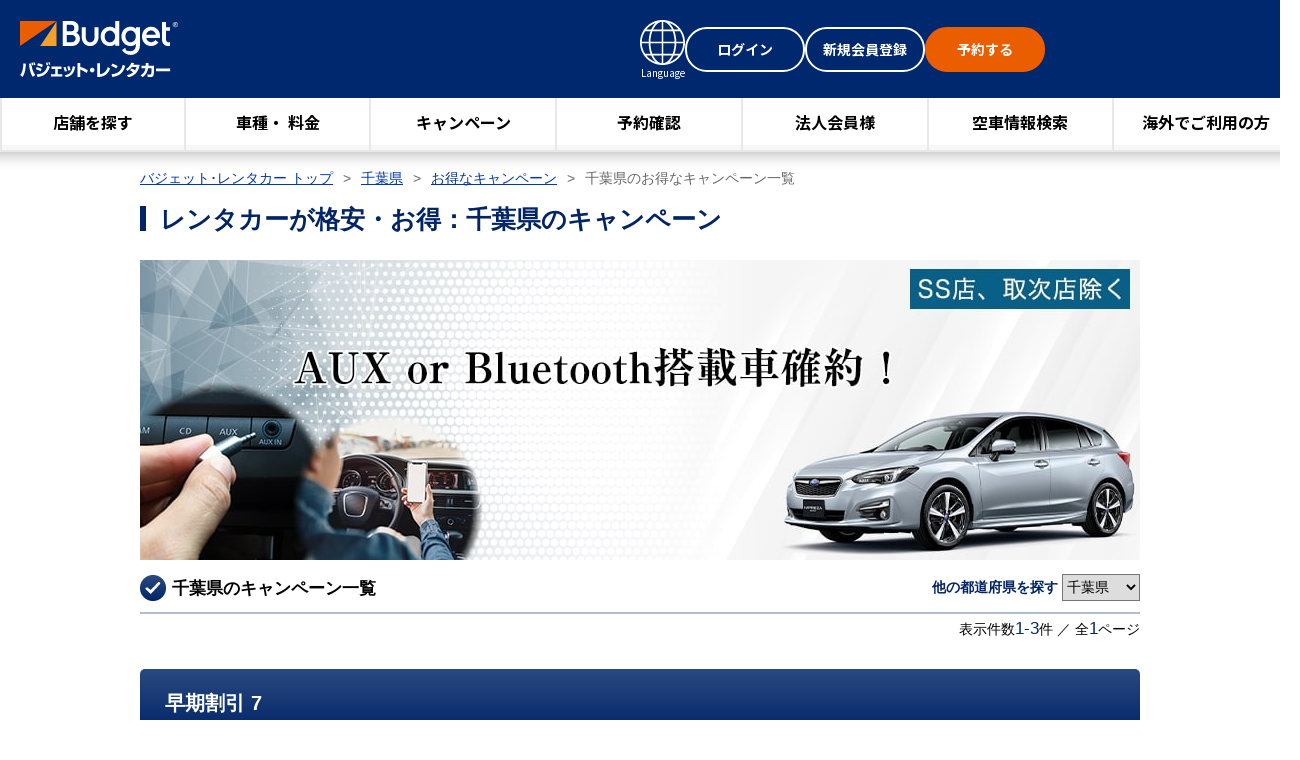

--- FILE ---
content_type: text/html; charset=UTF-8
request_url: https://www.budgetrentacar.co.jp/campaign/chiba/
body_size: 50390
content:
<!DOCTYPE html>
<html lang="ja">
<head>
    <meta charset="utf-8">
    <title>格安・お得な千葉県のキャンペーン｜バジェットレンタカー【公式】</title>

    <meta name="keywords" content="千葉県,レンタカー,料金,格安,お得,予約,WEB予約,オンライン予約,バジェットレンタカー"/>
<meta name="description" content="バジェットレンタカー【公式】千葉県のキャンペーン。千葉県限定キャンペーン実施中！軽自動車～輸入車まで多彩ななラインナップで格安料金で提供。世界120か国以上に約3,500か所の拠点を持つ世界で最も有名なレンタカーブランドの1つです。"/>
<link href="https://www.budgetrentacar.co.jp/campaign/chiba/" rel="canonical"/>

    <link href="https://www.budgetrentacar.co.jp/sp/campaign/chiba/" media="only screen and (max-width: 640px)" rel="alternate"/>

    
    <link rel="icon" href="/favicon.ico" type="image/x-icon">
    <link rel="apple-touch-icon-precomposed" href="/apple-touch-icon-precomposed.png">

    <link rel="stylesheet" href="/css/common/style.css">
    <link rel="stylesheet" href="/js/common/pen_pop/pen_pop.css">
    <link rel="stylesheet" href="/css/common/style202503.css">

    <script src="/js/lib/jquery-1.11.2.min.js"></script>

    <script type="text/javascript">
//<![CDATA[
var isDebug = 0;
var siteType = '1';
var lang = 0;
var langDir = '';
var isNewMembershipAgreementPopup = false;

//]]>
</script>
<script type="text/javascript">
//<![CDATA[
var budget = budget || {};
budget.lib = budget.lib || {};
budget.lib.consts = budget.lib.consts || {};
budget.lib.consts = {"vars":{"SITE_TYPE_PC":"1","SITE_TYPE_SP":"2","LANG_JAPANESE":0,"LANG_ENGLISH":1,"LANG_CHINESE_TRA":2,"LANG_CHINESE_SIM":3,"LANG_KOREAN":4,"RESERVE_POPUP_CALENDAR_NUM_PC":2,"RESERVE_POPUP_CALENDAR_NUM_SP":1,"RESERVE_POPUP_TAB_STATE_SHOP_IN":"0","RESERVE_POPUP_TAB_STATE_SHOP_OUT":"1","RESERVE_POPUP_TAB_STATE_CALENDAR":"2","RESERVE_POPUP_SEARCH_METHOD_STATE_KEYWORD":"0","RESERVE_POPUP_SEARCH_METHOD_STATE_AREA":"1","RESERVE_POPUP_SEARCH_METHOD_STATE_AIRPORT":"2","RESERVE_POPUP_SEARCH_METHOD_STATE_STATION":"3","RESERVE_POPUP_SEARCH_METHOD_STATE_CURRENT_LOCATION":"4","RESERVE_POPUP_SHOP_TRANSITION_STATE_AREA_AREA_SELECT":"0","RESERVE_POPUP_SHOP_TRANSITION_STATE_AREA_PREF_SELECT":"1","RESERVE_POPUP_SHOP_TRANSITION_STATE_AREA_SHOP_SELECT":"2","RESERVE_POPUP_SHOP_TRANSITION_STATE_AIRPORT_AIRPORT_SELECT":"0","RESERVE_POPUP_SHOP_TRANSITION_STATE_AIRPORT_SHOP_SELECT":"1","RESERVE_POPUP_SHOP_TRANSITION_STATE_STATION_STATION_SELECT":"0","RESERVE_POPUP_SHOP_TRANSITION_STATE_STATION_SHOP_SELECT":"1","RESERVE_POPUP_SHOP_TRANSITION_STATE_AREA_SHOP_DETAIL":"3","RESERVE_POPUP_SHOP_TRANSITION_STATE_AIRPORT_SHOP_DETAIL":"2","RESERVE_POPUP_SHOP_TRANSITION_STATE_STATION_SHOP_DETAIL":"2","RESERVE_POPUP_SHOP_GOOGLE_MAP_DEFAULT_PREF_CD":"13","RESERVE_POPUP_BUTTON_TYPE_START":"start","RESERVE_POPUP_BUTTON_TYPE_RETURN":"return","RESERVE_POPUP_BUTTON_TYPE_DATE":"date","RESERVE_POPUP_SHOP_NOT_SELECTED_TEXT":"1","RESERVE_POPUP_SHOP_SELECT_BUTTON_TEXT":"0","RESERVE_POPUP_SHOP_DETAIL_ACCESS_TEXT":"2","RESERVE_POPUP_SHOP_DETAIL_MAP_TEXT":"3","RESERVE_POPUP_SHOP_DETAIL_ADDRESS_TEXT":"4","RESERVE_POPUP_SHOP_DETAIL_OPEN_TIME_TEXT":"5","RESERVE_POPUP_SHOP_AREA_SUFFIX_TEXT":"6","RESERVE_POPUP_BUDGETRENTACAR_TEXT":"7","RESERVE_POPUP_GOOGLE_MAP_ZOOM_DEFAULT":10,"GOOGLE_MAP_API_KEY":"AIzaSyBp0TdStMT8EnHfdXzv0whWBq-4gCqxRGw","GOOGLE_MAP_RESERVE_MAP_ID":"7b01b497e0dc19f5256c8b9d","CAR_TYPE_GROUP_ALL":"all","CAR_TYPE_GROUP_ETC":"etc","CARSEARCH_CALENDAR_NUM_PC":2,"CARSEARCH_CALENDAR_NUM_SP":1},"arrays":{"getWeekNameJa":["\u65e5","\u6708","\u706b","\u6c34","\u6728","\u91d1","\u571f"],"getWeekNameEn":{"0":"Sun","1":"Mon","2":"Tue","3":"Wed","4":"Thu","5":"Fri","6":"Sat","9":"Hol"},"getCarFilterTypeMap":{"all":[],"compact":["8","1","17"],"eco_electric":["10","12"],"suv_special":["23","19","467","2","15","16"],"multi_seat":["5","6","3","11","13","4"],"studless":["9"],"etc":[]},"getAreaEn":{"1":"Hokkaido","2":"Tohoku","3":"Kanto","4":"Chubu","5":"Kansai","6":"Chugoku","7":"Shikoku","8":"Kyushu","9":"Okinawa"},"getShopLatlngList":{"01":{"zoom":"6","lat":"43.394938","lon":"142.792928"},"02":{"zoom":"9","lat":"40.875339","lon":"140.751088"},"03":{"zoom":"9","lat":"39.610527","lon":"141.400600"},"04":{"zoom":"9","lat":"38.371955","lon":"140.985889"},"05":{"zoom":"9","lat":"39.775661","lon":"140.403982"},"06":{"zoom":"9","lat":"38.406801","lon":"140.109990"},"07":{"zoom":"9","lat":"37.406719","lon":"140.204193"},"08":{"zoom":"9","lat":"36.274376","lon":"140.254595"},"09":{"zoom":"9","lat":"36.461156","lon":"139.938418"},"10":{"zoom":"9","lat":"36.538064","lon":"139.007067"},"11":{"zoom":"9","lat":"35.983905","lon":"139.368725"},"12":{"zoom":"10","lat":"35.771532","lon":"140.349977"},"13":{"zoom":"13","lat":"35.677898","lon":"139.788268"},"14":{"zoom":"9","lat":"35.384890","lon":"139.343451"},"15":{"zoom":"9","lat":"37.709455","lon":"138.728285"},"16":{"zoom":"10","lat":"36.721557","lon":"137.109240"},"17":{"zoom":"9","lat":"36.739484","lon":"136.339081"},"18":{"zoom":"9","lat":"35.967711","lon":"136.094017"},"19":{"zoom":"9","lat":"35.597848","lon":"138.646178"},"20":{"zoom":"9","lat":"36.492143","lon":"138.196407"},"21":{"zoom":"9","lat":"35.617480","lon":"137.038386"},"22":{"zoom":"9","lat":"34.966070","lon":"138.349778"},"23":{"zoom":"9","lat":"35.031659","lon":"137.204840"},"24":{"zoom":"9","lat":"34.878042","lon":"136.430602"},"25":{"zoom":"9","lat":"35.205424","lon":"136.125676"},"26":{"zoom":"9","lat":"35.167302","lon":"135.503162"},"27":{"zoom":"9","lat":"34.614931","lon":"135.413710"},"28":{"zoom":"9","lat":"34.910052","lon":"134.876426"},"29":{"zoom":"9","lat":"34.300921","lon":"135.887346"},"30":{"zoom":"9","lat":"33.916569","lon":"135.558302"},"31":{"zoom":"9","lat":"35.341477","lon":"133.847045"},"32":{"zoom":"9","lat":"35.313972","lon":"132.483120"},"33":{"zoom":"9","lat":"34.903197","lon":"133.823419"},"34":{"zoom":"9","lat":"34.577592","lon":"132.777951"},"35":{"zoom":"9","lat":"34.136225","lon":"131.597572"},"36":{"zoom":"9","lat":"33.915137","lon":"134.235457"},"37":{"zoom":"9","lat":"34.298508","lon":"133.971084"},"38":{"zoom":"9","lat":"33.852494","lon":"132.850059"},"39":{"zoom":"9","lat":"33.493300","lon":"133.402269"},"40":{"zoom":"9","lat":"33.656480","lon":"130.560952"},"41":{"zoom":"9","lat":"33.275218","lon":"130.120292"},"42":{"zoom":"8","lat":"33.230259","lon":"129.633680"},"43":{"zoom":"8","lat":"32.602224","lon":"130.684286"},"44":{"zoom":"9","lat":"33.315721","lon":"131.413524"},"45":{"zoom":"8","lat":"32.136719","lon":"131.348734"},"46":{"zoom":"9","lat":"31.214286","lon":"130.707299"},"47":{"zoom":"9","lat":"26.394056","lon":"127.874943"}},"getReservePopupTexts":{"0":["\u3053\u306e\u5e97\u8217\u3092\u9078\u3076","\u9078\u629e\u3057\u3066\u304f\u3060\u3055\u3044","\u30a2\u30af\u30bb\u30b9","MAP\u3092\u8868\u793a","\u4f4f\u6240","\u55b6\u696d\u6642\u9593","","\u30d0\u30b8\u30a7\u30c3\u30c8\u30fb\u30ec\u30f3\u30bf\u30ab\u30fc"],"1":["Reserve at this store","Select","Access","View MAP","Address","Open","","Budget Rent a Car"],"2":["\u9078\u64c7\u9019\u5bb6\u9580\u5e02","\u8acb\u9078\u64c7","\u4ea4\u901a\u65b9\u5f0f","\u986f\u793a\u5730\u5716","\u5730\u5740","\u71df\u696d\u6642\u9593","","Budget\u79df\u8eca\u516c\u53f8"],"4":["\ub9e4\uc7a5 \uc120\ud0dd\ud558\uae30","\uc120\ud0dd\ud574 \uc8fc\uc2ed\uc2dc\uc624","\uc624\uc2dc\ub294 \uae38","\uc9c0\ub3c4 \ud45c\uc2dc","\uc8fc\uc18c","\uc601\uc5c5\uc2dc\uac04","","\ubc84\uc82f\ub80c\ud130\uce74"]}},"msgs":{"MSG_GPS_GET_LATLNG_ERR":"\u7533\u3057\u8a33\u3054\u3056\u3044\u307e\u305b\u3093\u3002\u73fe\u5728\u4f4d\u7f6e\u3092\u53d6\u5f97\u51fa\u6765\u307e\u305b\u3093\u3002"}};

//]]>
</script>

<script type="text/javascript" src="/js/common/budget.min.js?1754357894"></script>
<script type="text/javascript" src="/js/common/base.js?1752218526"></script>
<script type="text/javascript" src="/js/common/budget.locale.js?1754356311"></script>
<script type="text/javascript" src="/js/common/gsap/gsap.min.js?1750120223"></script>
<script type="text/javascript" src="/js/common/gsapTab.js?1750120223"></script>
<script type="text/javascript" src="/js/common/pen_accordion.js?1750120223"></script>
<script type="text/javascript" src="/js/common/pen_pop/pen_pop.js?1754356311"></script>

    <!--[if lt IE 9]>
    <script src="/js/common/html5shiv.js"></script>
    <script src="/js/common/jquery.belatedPNG.min.js"></script>
    <![endif]-->

    
    <script type="text/javascript">
//<![CDATA[
var budget = budget || {};
budget.params = budget.params || {};

//]]>
</script>
    <!-- Google Tag Manager -->
<script>(function(w,d,s,l,i){w[l]=w[l]||[];w[l].push({'gtm.start':
new Date().getTime(),event:'gtm.js'});var f=d.getElementsByTagName(s)[0],
j=d.createElement(s),dl=l!='dataLayer'?'&l='+l:'';j.async=true;j.src=
'https://www.googletagmanager.com/gtm.js?id='+i+dl;f.parentNode.insertBefore(j,f);
})(window,document,'script','dataLayer','GTM-TF45JWR');</script>
<!-- End Google Tag Manager -->
</head>
<body>
<!-- Google Tag Manager (noscript) -->
<noscript><iframe src="https://www.googletagmanager.com/ns.html?id=GTM-TF45JWR"
height="0" width="0" style="display:none;visibility:hidden"></iframe></noscript>
<!-- End Google Tag Manager (noscript) -->

<script type="text/javascript" language="javascript">
/* <![CDATA[ */
var yahoo_retargeting_id = 'KQROOM9N9S';
var yahoo_retargeting_label = '';
/* ]]> */
</script>
<script type="text/javascript" language="javascript" src="//b92.yahoo.co.jp/js/s_retargeting.js"></script>


<header class="l-header l-style2503">
    <div class="l-header__inner">
        <div class="p-header">
            <div class="p-header__layout">

                <div class="p-header__column">
                    <div class="p-header__column-left">
                                                    <p class="p-header__site-logo"><a href="/"><img src="/images/common/logo_budget.svg" alt="レンタカー予約はバジェットレンタカー【公式】"></a></p>
                                            </div>

                    <div class="p-header__column-right">
                        <p class="p-header__button-language "><a href="#modal_language" class="js-front-modal"><img src="/images/common/icon_svg/localize_white.svg" alt="言語選択ボタン"><span class="p-header__button-language-text">Language</span></a></p>
                                                    <div class="p-header__hover p-header__hover--login">
                                <p class="c-button"><span>ログイン</span></p>
                                <div class="p-header__hover-content">
                                    <p class="p-header__hover-heading">ログイン</p>
                                    <p class="p-header__hover-button"><a href="/login/" class="c-icon-customer">個人会員様 ログイン</a></p>
                                    <p class="p-header__hover-button"><a href="/houjin/login/" class="c-icon-corporation">法人会員様 ログイン</a></p>
                                </div>
                            </div>
                            <div class="p-header__hover p-header__hover--regist">
                                <p class="c-button"><span>新規会員登録</span></p>
                                <div class="p-header__hover-content">
                                    <p class="p-header__hover-heading">新規会員登録</p>
                                    <p class="p-header__hover-button"><a href="/regist/input/" class="c-icon-customer">個人会員様 登録</a></p>
                                    <p class="p-header__hover-button"><a href="/houjin/regist/" class="c-icon-corporation">法人会員様 登録</a></p>
                                </div>
                            </div>
                        
                        <p class="p-header__button-reserve c-button c-button--orange js-pen-modal-reserve"><span class="js-pen-modal__button js-reserve_search_button js-reserve_search_popup_button" data-pop="modal-reserve">予約する</span></p>

                    </div>
                </div>

            </div>
        </div>
    </div>
</header>

<div class="p-front-modal" id="modal_language">
    <div class="p-front-modal__overlay js-front-modal__close"></div>
    <div class="p-front-modal__outer">
        <div class="p-front-modal__content">

            <div class="p-modal-language">
                <div class="p-modal-language__inner">

                    <p class="p-modal-language__button-close js-front-modal__close"><a href="#">✕</a></p>

                    <div class="p-modal-language__heading">
                        <div class="p-modal-language__heading__inner">
                            <h2>Choose your language<br>言語を選択してください</h2>
                        </div>
                    </div>


                    <div class="p-modal-language__item">
                        <p class="p-modal-language__button"><a href="/en/">ENGLISH</a></p>
                        <ul class="list">
                            <li class="u-color-red">※Click here if you are in the EU and/or the UK region</li>
                        </ul>
                    </div>

                    <div class="p-modal-language__item">
                        <p class="p-modal-language__button"><a href="/zh/">繁體中文</a></p>
                    </div>

                    <div class="p-modal-language__item">
                        <p class="p-modal-language__button"><a href="/kr/">한국어</a></p>
                    </div>

                </div>
            </div>

        </div>
    </div>
</div>

<nav class="p-navi-menu l-style2503">
    <div class="p-navi-menu__layout">

        <div class="p-navi-menu__column">
            <div class="p-navi-menu__column-item">
                <p class="p-navi-menu__button"><a href="/shop/">店舗を探す</a></p>
            </div>
            <div class="p-navi-menu__column-item">
                <p class="p-navi-menu__button"><a href="/price/">車種・ 料金</a></p>
            </div>
            <div class="p-navi-menu__column-item">
                <p class="p-navi-menu__button"><a href="/campaign/">キャンペーン</a></p>
            </div>
            <div class="p-navi-menu__column-item">
                <p class="p-navi-menu__button"><a href="/mypage/reserve/">予約確認</a></p>
            </div>
            <div class="p-navi-menu__column-item">
                <p class="p-navi-menu__button"><a href="/houjin/login/">法人会員様</a></p>
            </div>
            <div class="p-navi-menu__column-item">
                <p class="p-navi-menu__button"><a href="/carsearch/">空車情報検索</a></p>
            </div>
            <div class="p-navi-menu__column-item">
                <p class="p-navi-menu__button"><a href="https://www.budgetjapan.jp/?af=idex" target="_blank">海外でご利用の方</a></p>
            </div>
        </div>

    </div>
</nav>

<div id="main" class="u-cf">
    <div class="c-wrapper">

        <div class="c-breadcrumbs">
    <ul>
        <li class="c-breadcrumbs__item"><a href="/">バジェット･レンタカー トップ</a></li>
        <li class="c-breadcrumbs__item"><a href="/chiba/">千葉県</a></li>
        <li class="c-breadcrumbs__item"><a href="/campaign/">お得なキャンペーン</a></li>
        <li class="c-breadcrumbs__item"><strong>千葉県のお得なキャンペーン一覧</strong></li>
    </ul>
</div>

<h1 class="c-title c-title--page">レンタカーが格安・お得：千葉県のキャンペーン</h1>

<div class="u-mb10"><img src="/images/campaign/bnr_aux_cp.jpg"></div>

<div class="c-title c-title--shop-list u-cf">
    <h2 class="c-title__text">千葉県のキャンペーン一覧</h2>
    <div class="c-title__link">
        <form action="" class="c-styling-form">
            <p class="c-title--inline">他の都道府県を探す</p>
            <select name="data[prefCampaignSelectTop]" class="js-select-location-change" id="prefCampaignSelectTop">
<option value="campaign/hokkaido">北海道</option>
<option value="campaign/aomori">青森県</option>
<option value="campaign/iwate">岩手県</option>
<option value="campaign/miyagi">宮城県</option>
<option value="campaign/akita">秋田県</option>
<option value="campaign/fukushima">福島県</option>
<option value="campaign/chiba" selected="selected">千葉県</option>
<option value="campaign/tokyo">東京都</option>
<option value="campaign/toyama">富山県</option>
<option value="campaign/ishikawa">石川県</option>
<option value="campaign/fukui">福井県</option>
<option value="campaign/yamanashi">山梨県</option>
<option value="campaign/nagano">長野県</option>
<option value="campaign/gifu">岐阜県</option>
<option value="campaign/shizuoka">静岡県</option>
<option value="campaign/aichi">愛知県</option>
<option value="campaign/mie">三重県</option>
<option value="campaign/osaka">大阪府</option>
<option value="campaign/hyogo">兵庫県</option>
<option value="campaign/shimane">島根県</option>
<option value="campaign/okayama">岡山県</option>
<option value="campaign/hiroshima">広島県</option>
<option value="campaign/yamaguchi">山口県</option>
<option value="campaign/tokushima">徳島県</option>
<option value="campaign/kagawa">香川県</option>
<option value="campaign/ehime">愛媛県</option>
<option value="campaign/kochi">高知県</option>
<option value="campaign/fukuoka">福岡県</option>
<option value="campaign/saga">佐賀県</option>
<option value="campaign/nagasaki">長崎県</option>
<option value="campaign/kumamoto">熊本県</option>
<option value="campaign/oita">大分県</option>
<option value="campaign/miyazaki">宮崎県</option>
<option value="campaign/kagoshima">鹿児島県</option>
<option value="campaign/okinawa">沖縄県</option>
</select>        </form>
    </div>
</div>

<div class="c-paging u-mb30">
    <p class="c-paging__result">
        表示件数<span>1-3</span>件 ／ 全<span>1</span>ページ
    </p>
</div>

<!-- <div class="c-loading c-loading--text"><p class="c-title">検索中...</p></div> -->
<!-- <div class="c-loading"></div> -->
<div class="p-campaign-list__campaign">
    <div class="c-contents-box-title--text p-campaign-list__campaign-title c-title">
        <a href="/campaign/souki7-online/">
                <p class="p-campaign-list__campaign-title__heading">早期割引 7</p>
        </a>
    </div>
    <div class="c-contents-box">
        <div class="p-campaign-list__campaign__body c-media c-media--rev u-mb20">
            <div class="c-media__image p-campaign-list__campaign-image">
                <a href="/campaign/souki7-online/">
                    <img src="/images/sys/campaign/icon_souki7-online.png" alt="" width="280">
                </a>
            </div><!--/ .c-media__image -->
            <div class="c-media__body p-campaign-list__campaign-detail">
                <div class="u-mb20 u-font-16">
                    <p>早めのご予約がおすすめ！
7日前のご予約で対象のクラスが13％OFF！！</p>
                </div>
                <div class="c-wide-set">
                                        <dl>
                        <dt class="p-campaign-list__campaign-detail-title c-sticker">価格例</dt>
                        <dd class="p-campaign-list__campaign-detail-data">JSKN6時間：5,264円</dd>
                    </dl>
                                        <dl>
                        <dt class="p-campaign-list__campaign-detail-title c-sticker">対象期間</dt>
                            <dd class="p-campaign-list__campaign-detail-data">
                                                            2018年12月05日 ～ 2027年12月31日                                                        </dd>
                    </dl>
                </div>
            </div><!--/ .c-media__body -->
        </div><!--/ .p-campaign-list__campaign__body -->

        <div class="u-align-center u-mb10">
            <div class="l-style2503 is-content u-width500p u-m0a">
                <p class="c-button"><a href="/campaign/souki7-online/">対象店舗・レンタル料金・キャンペーン詳細を見る</a></p>
            </div>
        </div>
    </div><!--/ .c-contents-box -->
</div><!--/ .p-campaign-list__campaign -->
<p class="c-pagetop"><a href="#top" class="toPageTop">一番上に戻る</a></p>
<div class="p-campaign-list__campaign">
    <div class="c-contents-box-title--text p-campaign-list__campaign-title c-title">
        <a href="/campaign/souki30-online/">
                <p class="p-campaign-list__campaign-title__heading">早期割引30</p>
        </a>
    </div>
    <div class="c-contents-box">
        <div class="p-campaign-list__campaign__body c-media c-media--rev u-mb20">
            <div class="c-media__image p-campaign-list__campaign-image">
                <a href="/campaign/souki30-online/">
                    <img src="/images/sys/campaign/icon_souki30-online.png" alt="" width="280">
                </a>
            </div><!--/ .c-media__image -->
            <div class="c-media__body p-campaign-list__campaign-detail">
                <div class="u-mb20 u-font-16">
                    <p>早めのご予約がおすすめ！
３０日前のご予約で対象のクラスが16％OFF！！</p>
                </div>
                <div class="c-wide-set">
                                        <dl>
                        <dt class="p-campaign-list__campaign-detail-title c-sticker">価格例</dt>
                        <dd class="p-campaign-list__campaign-detail-data">JSKN6時間：5,082円</dd>
                    </dl>
                                        <dl>
                        <dt class="p-campaign-list__campaign-detail-title c-sticker">対象期間</dt>
                            <dd class="p-campaign-list__campaign-detail-data">
                                                            2018年12月05日 ～ 2027年12月31日                                                        </dd>
                    </dl>
                </div>
            </div><!--/ .c-media__body -->
        </div><!--/ .p-campaign-list__campaign__body -->

        <div class="u-align-center u-mb10">
            <div class="l-style2503 is-content u-width500p u-m0a">
                <p class="c-button"><a href="/campaign/souki30-online/">対象店舗・レンタル料金・キャンペーン詳細を見る</a></p>
            </div>
        </div>
    </div><!--/ .c-contents-box -->
</div><!--/ .p-campaign-list__campaign -->
<p class="c-pagetop"><a href="#top" class="toPageTop">一番上に戻る</a></p>
<div class="p-campaign-list__campaign">
    <div class="c-contents-box-title--text p-campaign-list__campaign-title c-title">
        <a href="/campaign/souki60-online/">
                <p class="p-campaign-list__campaign-title__heading">早期割引60</p>
        </a>
    </div>
    <div class="c-contents-box">
        <div class="p-campaign-list__campaign__body c-media c-media--rev u-mb20">
            <div class="c-media__image p-campaign-list__campaign-image">
                <a href="/campaign/souki60-online/">
                    <img src="/images/sys/campaign/icon_souki60-online.png" alt="" width="280">
                </a>
            </div><!--/ .c-media__image -->
            <div class="c-media__body p-campaign-list__campaign-detail">
                <div class="u-mb20 u-font-16">
                    <p>早めのご予約がおすすめ！
60日前のご予約で対象のクラスが20％OFF！！</p>
                </div>
                <div class="c-wide-set">
                                        <dl>
                        <dt class="p-campaign-list__campaign-detail-title c-sticker">価格例</dt>
                        <dd class="p-campaign-list__campaign-detail-data">JSK6時間：4,840円</dd>
                    </dl>
                                        <dl>
                        <dt class="p-campaign-list__campaign-detail-title c-sticker">対象期間</dt>
                            <dd class="p-campaign-list__campaign-detail-data">
                                                            2018年12月05日 ～ 2027年12月31日                                                        </dd>
                    </dl>
                </div>
            </div><!--/ .c-media__body -->
        </div><!--/ .p-campaign-list__campaign__body -->

        <div class="u-align-center u-mb10">
            <div class="l-style2503 is-content u-width500p u-m0a">
                <p class="c-button"><a href="/campaign/souki60-online/">対象店舗・レンタル料金・キャンペーン詳細を見る</a></p>
            </div>
        </div>
    </div><!--/ .c-contents-box -->
</div><!--/ .p-campaign-list__campaign -->
<p class="c-pagetop"><a href="#top" class="toPageTop">一番上に戻る</a></p>

<div class="c-paging c-paging--twoline">
				<p class="c-paging__result">
		表示件数 <span>1-3</span>件 ／ 全<span>1</span>ページ
	</p>
	</div>

<div class="c-title c-title--shop-list c-title--shop-list--bottom u-cf u-mb70">
    <h2 class="c-title__text">千葉県のキャンペーン一覧</h2>
    <div class="c-title__link">
        <form action="" class="c-styling-form">
            <p class="c-title--inline">他の都道府県を探す</p>
            <select name="data[prefCampaignSelectTop]" class="js-select-location-change" id="prefCampaignSelectTop">
<option value="campaign/hokkaido">北海道</option>
<option value="campaign/aomori">青森県</option>
<option value="campaign/iwate">岩手県</option>
<option value="campaign/miyagi">宮城県</option>
<option value="campaign/akita">秋田県</option>
<option value="campaign/fukushima">福島県</option>
<option value="campaign/chiba" selected="selected">千葉県</option>
<option value="campaign/tokyo">東京都</option>
<option value="campaign/toyama">富山県</option>
<option value="campaign/ishikawa">石川県</option>
<option value="campaign/fukui">福井県</option>
<option value="campaign/yamanashi">山梨県</option>
<option value="campaign/nagano">長野県</option>
<option value="campaign/gifu">岐阜県</option>
<option value="campaign/shizuoka">静岡県</option>
<option value="campaign/aichi">愛知県</option>
<option value="campaign/mie">三重県</option>
<option value="campaign/osaka">大阪府</option>
<option value="campaign/hyogo">兵庫県</option>
<option value="campaign/shimane">島根県</option>
<option value="campaign/okayama">岡山県</option>
<option value="campaign/hiroshima">広島県</option>
<option value="campaign/yamaguchi">山口県</option>
<option value="campaign/tokushima">徳島県</option>
<option value="campaign/kagawa">香川県</option>
<option value="campaign/ehime">愛媛県</option>
<option value="campaign/kochi">高知県</option>
<option value="campaign/fukuoka">福岡県</option>
<option value="campaign/saga">佐賀県</option>
<option value="campaign/nagasaki">長崎県</option>
<option value="campaign/kumamoto">熊本県</option>
<option value="campaign/oita">大分県</option>
<option value="campaign/miyazaki">宮崎県</option>
<option value="campaign/kagoshima">鹿児島県</option>
<option value="campaign/okinawa">沖縄県</option>
</select>        </form>
    </div>
</div>

<div class="c-contents-box u-mb20">
    <div class="c-title c-title--inner-text u-font-20">
        <img src="/images/campaign/ico_loupe.png" class="c-title__icon" alt="">他エリアのレンタカーキャンペーンを見る
    </div>
    																																																																																																																																																																																																																																																																																																																																									
		<div class="p-campaign-search__prefs c-padding-box">

			<div class="c-column c-column--three">
				<div class="c-column__left">
					<p class="c-title c-title--section">北海道地方</p>
					<div class="c-list p-campaign-search__pref-list">
						<ul class="c-list__inner">
							<li class="c-list__item">
																<a href=/campaign/hokkaido/>北海道(19件)</a>
															</li>
						</ul>
					</div>

					<p class="c-title c-title--section">東北地方</p>
					<div class="c-list p-campaign-search__pref-list">
						<ul class="c-list__inner">
							<li class="c-list__item">
																<a href=/campaign/aomori/>青森(4件)</a>
															</li>
							<li class="c-list__item">
																<a href=/campaign/iwate/>岩手(5件)</a>
															</li>
							<li class="c-list__item">
																<a href=/campaign/miyagi/>宮城(9件)</a>
															</li>
							<li class="c-list__item">
																<a href=/campaign/akita/>秋田(4件)</a>
															</li>
							<li class="c-list__item">
																	山形<span>(出店準備中)</span>
															</li>
							<li class="c-list__item">
																<a href=/campaign/fukushima/>福島(9件)</a>
															</li>
						</ul>
					</div>

					<p class="c-title c-title--section">中部地方</p>
					<div class="c-list p-campaign-search__pref-list">
						<ul class="c-list__inner">
							<li class="c-list__item">
																	新潟<span>(出店準備中)</span>
															</li>
							<li class="c-list__item">
																<a href=/campaign/toyama/>富山(5件)</a>
															</li>
							<li class="c-list__item">
																<a href=/campaign/ishikawa/>石川(5件)</a>
															</li>
							<li class="c-list__item">
																<a href=/campaign/fukui/>福井(5件)</a>
															</li>
							<li class="c-list__item">
																<a href=/campaign/yamanashi/>山梨(4件)</a>
															</li>
							<li class="c-list__item">
																<a href=/campaign/nagano/>長野(6件)</a>
															</li>
							<li class="c-list__item">
																<a href=/campaign/gifu/>岐阜(7件)</a>
															</li>
							<li class="c-list__item">
																<a href=/campaign/shizuoka/>静岡(4件)</a>
															</li>
							<li class="c-list__item">
																<a href=/campaign/aichi/>愛知(16件)</a>
															</li>
						</ul>
					</div>
				</div><!--/ .c-column__left -->

				<div class="c-column__center">
					<p class="c-title c-title--section">関東地方</p>
					<div class="c-list p-campaign-search__pref-list">
						<ul class="c-list__inner">
							<li class="c-list__item">
																	茨城<span>(出店準備中)</span>
															</li>
							<li class="c-list__item">
																	栃木<span>(出店準備中)</span>
															</li>
							<li class="c-list__item">
																	群馬<span>(出店準備中)</span>
															</li>
							<li class="c-list__item">
																	埼玉<span>(出店準備中)</span>
															</li>
							<li class="c-list__item">
																<a href=/campaign/chiba/>千葉(3件)</a>
															</li>
							<li class="c-list__item">
																<a href=/campaign/tokyo/>東京(3件)</a>
															</li>
							<li class="c-list__item">
																	神奈川
															</li>
						</ul>
					</div>

					<p class="c-title c-title--section">関西地方</p>
					<div class="c-list p-campaign-search__pref-list">
						<ul class="c-list__inner">
							<li class="c-list__item">
																<a href=/campaign/mie/>三重(8件)</a>
															</li>
							<li class="c-list__item">
																	滋賀
															</li>
							<li class="c-list__item">
																	京都<span>(出店準備中)</span>
															</li>
							<li class="c-list__item">
																<a href=/campaign/osaka/>大阪(17件)</a>
															</li>
							<li class="c-list__item">
																<a href=/campaign/hyogo/>兵庫(19件)</a>
															</li>
							<li class="c-list__item">
																	奈良<span>(出店準備中)</span>
															</li>
							<li class="c-list__item">
																	和歌山<span>(出店準備中)</span>
															</li>
						</ul>
					</div>

					<p class="c-title c-title--section">中国地方</p>
					<div class="c-list p-campaign-search__pref-list">
						<ul class="c-list__inner">
							<li class="c-list__item">
																	鳥取<span>(出店準備中)</span>
															</li>
							<li class="c-list__item">
																<a href=/campaign/shimane/>島根(7件)</a>
															</li>
							<li class="c-list__item">
																<a href=/campaign/okayama/>岡山(10件)</a>
															</li>
							<li class="c-list__item">
																<a href=/campaign/hiroshima/>広島(5件)</a>
															</li>
							<li class="c-list__item">
																<a href=/campaign/yamaguchi/>山口(7件)</a>
															</li>
						</ul>
					</div>
				</div><!--/ .c-column__center -->

				<div class="c-column__right">
					<p class="c-title c-title--section">四国地方</p>
					<div class="c-list p-campaign-search__pref-list">
						<ul class="c-list__inner">
							<li class="c-list__item">
																<a href=/campaign/tokushima/>徳島(10件)</a>
															</li>
							<li class="c-list__item">
																<a href=/campaign/kagawa/>香川(10件)</a>
															</li>
							<li class="c-list__item">
																<a href=/campaign/ehime/>愛媛(10件)</a>
															</li>
							<li class="c-list__item">
																<a href=/campaign/kochi/>高知(10件)</a>
															</li>
						</ul>
					</div>

					<p class="c-title c-title--section">九州地方</p>
					<div class="c-list p-campaign-search__pref-list">
						<ul class="c-list__inner">
							<li class="c-list__item">
																<a href=/campaign/fukuoka/>福岡(12件)</a>
															</li>
							<li class="c-list__item">
																<a href=/campaign/saga/>佐賀(10件)</a>
															</li>
							<li class="c-list__item">
																<a href=/campaign/nagasaki/>長崎(10件)</a>
															</li>
							<li class="c-list__item">
																<a href=/campaign/kumamoto/>熊本(9件)</a>
															</li>
							<li class="c-list__item">
																<a href=/campaign/oita/>大分(10件)</a>
															</li>
							<li class="c-list__item">
																<a href=/campaign/miyazaki/>宮崎(10件)</a>
															</li>
							<li class="c-list__item">
																<a href=/campaign/kagoshima/>鹿児島(10件)</a>
															</li>
						</ul>
					</div>

					<p class="c-title c-title--section">沖縄地方</p>
					<div class="c-list p-campaign-search__pref-list">
						<ul class="c-list__inner">
							<li class="c-list__item">
																<a href=/campaign/okinawa/>沖縄(21件)</a>
															</li>
						</ul>
					</div>
				</div><!--/ .c-column__right -->
			</div><!--/ .c-column -->
		</div>	</div>

<div class="c-pref-other-shop-link">
    <dl>
        <dt class="c-title">千葉県のバジェット･レンタカー</dt>
        <dd >＜市区郡別一覧＞</dd>
        <dd class="c-list--links">
            <ul class="c-list--links__inner">
                                <li class="c-list--links__item">
                    <a href="/shop/chiba/citi_12211/">成田市</a>
                </li>
                            </ul>
        </dd>
        <dd class="c-pref-other-shop-dot"><hr></dd>
        <dd >＜店舗詳細ページ＞</dd>
        <dd class="c-list--links">
            <ul class="c-list--links__inner">
                                <li class="c-list--links__item">
                    <a href="/shop/chiba/0232/">成田空港店</a>
                </li>
                            </ul>
        </dd>
    </dl>
</div>

    </div><!--/ .c-wrapper -->
</div><!--/ #main -->


<footer class="l-footer l-style2503">
    <div class="l-footer__inner">

        <div class="p-footer">

            <div class="p-footer__navi">
                <div class="p-footer__navi-layout">

                    <div class="p-footer__navi-column">

                        <div class="p-footer__navi-columnitem">
                            <p class="p-footer__navi-columnheading">レンタカーならバジェット･レンタカー</p>

                            <ul class="p-footer__navi-columnlink">
                                <li class="js-pen-modal-reserve"><a class="js-pen-modal__button js-reserve_search_popup_button" data-pop="modal-reserve" data-popup-type="" data-popup-reserve="">レンタカー予約</a></li>
                                <li><a href="/shop/">店舗を探す</a></li>
                                <li><a href="/campaign/">キャンペーン</a></li>
                            </ul>

                            <ul class="p-footer__navi-columnlink">
                                <li><a href="/price/">車種・料金</a></li>
                                <li><a href="/mypage/">マイページ</a></li>
                            </ul>

                            <ul class="p-footer__navi-columnlink">
                                <li><a href="/about/">バジェット･レンタカーとは</a></li>
                                <li><a href="/guide/">ご利用ガイド</a></li>
                                <li><a href="/guide/beginner/">初心者レンタカーガイド</a></li>
                            </ul>

                            <ul class="p-footer__navi-columnlink">
                                <li><a href="/news/">新着情報</a></li>
                                <li><a href="/business/">ビジネスでのご利用</a></li>
                            </ul>

                            <ul class="p-footer__navi-columnlink">
                                <li><a href="/inquiry/">お問い合わせ</a></li>
                                <li><a href="/guide/qa/">よくあるご質問</a></li>
                            </ul>
                        </div>

                    </div>

                    <div class="p-footer__navi-bottom">
                        <ul class="p-footer__navi-bottomlink">
                            <li><a href="https://auto.idex.co.jp/information/" target="_blank">会社概要</a></li>
                            <li><a href="/privacy/">プライバシーポリシー</a></li>
                                                        <li><a href="/membership/">会員規約</a></li>
                            <li><a href="/personal_data/">パーソナルデータの外部送信について</a></li>
                            <li><a href="/terms/">特定商取引法に基づく表示</a></li>
                            <li><a href="/law/">約款</a></li>
                            <li><a href="/policy/">勧誘方針</a></li>
                            <li>
                                                                    <a href="/sitemap/">サイトマップ</a>
                                                            </li>
                            <!-- <li><a href="/lease/">法人向けサービス</a></li> -->
                        </ul>
                    </div>

                </div>
            </div>

            <div class="p-footer__secure">
                <div class="p-footer__secure-layout">
                    <div class="p-footer__secure-seal">
                        <div id="ss_gmo_globalsign_secured_site_seal" oncontextmenu="return false;" style="width:115px; height:57px">
                            <img id="ss_gmo_globalsign_img" src="[data-uri]" alt="" onclick="ss_open_profile()" style="cursor:pointer; border:0; width:100%">
                        </div>
                        <script>
                            window.addEventListener('load', () => {
                                let s = document.createElement("script");
                                s.src = "https://seal.atlas.globalsign.com/gss/one/seal?image=seal_115-57_en_t.png";
                                document.body.appendChild(s);
                            });
                        </script>
                    </div>
                    <div class="p-footer__secure-txt">
                        <p>当サイトはセキュリティ確保のため、お客様の個人情報の入力時にこれらの情報が傍受、妨害または改ざんされることを防ぐ目的でSSL（Secure Sockets Layer）技術を使用しています。</p>
                    </div>
                </div>
            </div>

            <div class="p-footer__copyright">
                <div class="p-footer__copyright-layout">
                    <p class="p-footer__copyright-text">Copyright &copy;2026 Idex Auto Japan Co. All Rights Reserved.</p>
                </div>
            </div>

        </div>

    </div>
</footer>

<script type="text/javascript" src="/js/cheeta/rtms.js?1642080146"></script>

<div id="loading" class="c-modal c-modal--202503">
	<div class="c-modal__wrapper"></div>
	<div class="c-modal__inner">

		<div class="p-loading">
			<div class="p-loading__inner">

				<p class="p-loading__text">LOADING...</p>
				<p class="p-loading__image"><img src="/images/common/loading.gif" alt="ローディング画像"></p>

			</div>
		</div>

	</div>
</div>

<div id="searchLoading" class="c-modal c-modal--202503">
	<div class="c-modal__wrapper"></div>
	<div class="c-modal__inner">

		<div class="p-loading">
			<div class="p-loading__inner">

				<p class="p-loading__text">LOADING...</p>
				<p class="p-loading__image"><img src="/images/common/loading.gif" alt="ローディング画像"></p>

			</div>
		</div>

	</div>
</div>


<div class="js-pen-modal__content l-style2503 js-reserve_search__popup_block" data-pop="modal-reserve" data-lang="0" data-theme="Pc">
    <form>
        <div class="js-pen-modal__area">
            <div class="modal-reserve__outer">

                <section class="modal-reserve section">
                    <div class="section__inner">
                        <div class="modal-reserve__inner">
                            <div class="section-heading">
                                <div class="section-heading__inner">
                                    <h2 class="c-heading2-reserve u-align-center">検索条件</h2>
                                </div>
                            </div>
                            <nav class="block-navi p-navi-reserve p-navi-reserve--compact">
                                <div id="js-reserve_search__tab_button_shop_in" class="p-navi-reserve__start p-navi-reserve__button js-reserve_search__tab_button">
                                    <p class="p-navi-reserve__heading">出発店舗</p>
                                    <div class="p-navi-reserve__content">
                                        <p class="js-reserve_search__shop_in">選択してください</p>
                                    </div>
                                </div>
                                <div id="js-reserve_search__tab_button_shop_out" class="p-navi-reserve__return p-navi-reserve__button js-reserve_search__tab_button">
                                    <p class="p-navi-reserve__heading">返却店舗</p>
                                    <div class="p-navi-reserve__content">
                                        <p class="js-reserve_search__shop_out">選択してください</p>
                                    </div>
                                </div>
                                <div id="js-reserve_search__tab_button_date" class="p-navi-reserve__date p-navi-reserve__button js-reserve_search__tab_button">
                                    <p class="p-navi-reserve__heading">日時</p>
                                    <div class="p-navi-reserve__content">
                                        <p class="js-reserve_search__shop_in_date_time_tab_button_view">選択してください</p>
                                        <p class="js-reserve_search__shop_out_date_time_tab_button_view"></p>
                                    </div>
                                </div>
                            </nav>

                            <div class="block-notice js-reserve_search__notice_block" style="display: none">
                            </div>

                            <div class="js-reserve_search__loading" style="display: none">
                                LOADING...
                            </div>

                            <div class="js-reserve_search__popup-tab-contents">
                                <div id="js-reserve_search__search_shop_in" class="block-start block js-reserve_search__tab_block" style="display: none">
                                    <div class="block__inner">

                                        <div class="block-heading">
                                            <div class="block-heading__inner">
                                                <h3 class="c-heading3-reserve c-icon-shop">出発店舗</h3>
                                            </div>
                                        </div>

                                        <div class="p-reserve-search">
                                            <div class="p-reserve-search__heading">
                                                <p class="p-reserve-search__button is-active js-reserve_search__search_shop_button_from_area js-reserve_search__search_shop_method_button"><span class="c-icon-map">都道府県</span></p>
                                                <p class="p-reserve-search__button js-reserve_search__search_shop_button_from_airport js-reserve_search__search_shop_method_button"><span class="c-icon-plane">空港</span></p>
                                                <p class="p-reserve-search__button js-reserve_search__search_shop_button_from_station js-reserve_search__search_shop_method_button"><span class="c-icon-train">駅</span></p>
                                                <p class="p-reserve-search__button js-reserve_search__search_shop_button_from_current_location js-reserve_search__search_shop_method_button"><span class="c-icon-currentpoint">現在地周辺</span></p>
                                            </div>

                                            <div class="p-reserve-search__panel js-reserve_search__search_shop_content_block">

                                            </div>
                                        </div>

                                    </div>
                                </div>
                                <div id="js-reserve_search__search_shop_out" class="block-start block js-reserve_search__tab_block" style="display: none">
                                    <div class="block__inner">

                                        <div class="block-heading">
                                            <div class="block-heading__inner">
                                                <h3 class="c-heading3-reserve c-icon-shop">返却店舗</h3>
                                            </div>
                                        </div>

                                        <div class="p-reserve-search">
                                            <div class="p-reserve-search__heading">
                                                <p class="p-reserve-search__button is-active js-reserve_search__search_shop_button_from_area js-reserve_search__search_shop_method_button"><span class="c-icon-map">都道府県</span></p>
                                                <p class="p-reserve-search__button js-reserve_search__search_shop_button_from_airport js-reserve_search__search_shop_method_button"><span class="c-icon-plane">空港</span></p>
                                                <p class="p-reserve-search__button js-reserve_search__search_shop_button_from_station js-reserve_search__search_shop_method_button"><span class="c-icon-train">駅</span></p>
                                                <p class="p-reserve-search__button js-reserve_search__search_shop_button_from_current_location js-reserve_search__search_shop_method_button"><span class="c-icon-currentpoint">現在地周辺</span></p>
                                            </div>

                                            <div class="p-reserve-search__panel js-reserve_search__search_shop_content_block">
                                            </div>
                                        </div>
                                    </div>
                                </div>
                                <div id="js-reserve_search__select_date" class="block-date block js-reserve_search__tab_block" style="display: none">
                                </div>
                            </div>
                        </div>
                    </div>
                </section>

                <div class="modal-reserve__footing p-layout-footing">
                    <div class="p-layout-footing__column">
                        <div class="p-layout-footing__back">
                            <p><span class="c-icon-left js-reserve_search__global_back_button">前に戻る</span></p>
                        </div>
                        <div class="p-layout-footing__next">
                            <p id="js-reserve_search__submit_button" class="c-button c-button--orange is-button-disabled"><button>検索する</button></p>
                        </div>
                    </div>
                </div>

            </div>
        </div>
    </form>
</div>

<script src="/js/common/share.min.js"></script>
<script src="/js/common/sp-front.min.js"></script>
</body>
</html>


--- FILE ---
content_type: text/css
request_url: https://www.budgetrentacar.co.jp/css/common/style.css
body_size: 307821
content:
/* naming rule by FLOCCS ( https://github.com/hiloki/flocss ) */
/* ==========================================================================
  Foundation
========================================================================== */
html,
body,
div,
span,
applet,
object,
iframe,
h1,
h2,
h3,
h4,
h5,
h6,
p,
blockquote,
pre,
a,
abbr,
acronym,
address,
big,
cite,
code,
del,
dfn,
em,
img,
ins,
kbd,
q,
s,
samp,
small,
strike,
strong,
sub,
sup,
tt,
var,
b,
u,
i,
center,
dl,
dt,
dd,
ol,
ul,
li,
fieldset,
form,
label,
legend,
table,
caption,
tbody,
tfoot,
thead,
tr,
th,
td,
article,
aside,
canvas,
details,
embed,
figure,
figcaption,
footer,
header,
hgroup,
menu,
nav,
output,
ruby,
section,
summary,
time,
mark,
audio,
video {
  margin: 0;
  padding: 0;
  border: 0;
  font: inherit;
  font-size: 100%;
  vertical-align: baseline;
}
html {
  line-height: 1;
}
ol,
ul {
  list-style: none;
}
table {
  border-collapse: collapse;
  border-spacing: 0;
}
caption,
th,
td {
  text-align: left;
  font-weight: normal;
  vertical-align: middle;
}
q,
blockquote {
  quotes: none;
}
q:before,
q:after,
blockquote:before,
blockquote:after {
  content: "";
  content: none;
}
a img {
  border: none;
}
article,S
aside,
details,
figcaption,
figure,
footer,
header,
hgroup,
menu,
nav,
section,
summary {
  display: block;
}
body {
  font-family: 'ヒラギノ角ゴ Pro W3', 'Hiragino Kaku Gothic Pro', 'メイリオ', Meiryo, sans-serif;
  font-size: 13px;
  line-height: 1.231;
  min-width: 1040px;
}
a {
  text-decoration: underline;
  color: #0038a7;
}
a:hover {
  text-decoration: none;
}
a:hover > img {
  opacity: 0.7;
  -ms-filter: "alpha(opacity=70)";
}
/* ==========================================================================
  Layout
========================================================================== */
#header {
  width: 100%;
  height: 64px;
  padding: 28px 0;
  background: #022567 url("../../images/common/bg_header.png") repeat-x;
  color: #fff;
}
#header-top {
  width: 100%;
  height: auto;
  padding: 0;
  background: #022567 url("../../images/common/bg_header.png") repeat-x;
  color: #fff;
}

#header-top .header_block--01 *{
  box-sizing: border-box;
}
#header-top .header_block--01 .block__inner{
  display: flex;
  justify-content: space-between;
  width: 100%;
}

#header-top .header_block--01 .header_box--01{
  width: calc(100% - 520px - 10px);
}
#header-top .header_block--01 .header_box--01 .box__inner{
  padding: 20px 0 0;
}
#header-top.header__simple .header_block--01 .header_box--01 .box__inner{
  padding: 20px 0;
}
#header-top .header_block--01 .header_box--01 .header__text {
  font-size: 87.5%;
  margin-bottom: 10px;
}
#header-top .header_block--01 .header_box--01 .header_part--01{}
#header-top .header_block--01 .header_box--01 .header_part--01 .part__inner{
  display: flex;
  width: 100%;
}
#header-top .header_block--01 .header_box--01 .header_part--01 .header__slash{
  align-self: flex-end;
  padding-right: 16px;
}
#header-top .header_block--01 .header_box--01 .header_part--01 .header__link--campaign img{
  width: 100%;
}


#header-top .header_block--01 .header_box--02{
  display: flex;
  width: 520px;
  min-height: 143px;
  position: relative;
}
#header-top .header_block--01 .header_box--02 .box__inner{
  width: 100%;
  padding: 8px 0;
}
#header-top .header_block--01 .header_box--02.header_default .box__inner{
  padding: 20px 0 8px 0;
}
#header-top .header_block--01 .header_box--02 .part+.part{
  margin-top: 5px;
}
#header-top .header_block--01 .header_box--02 .header_part__search{}
#header-top .header_block--01 .header_box--02 .header_part__search .part__inner{
  display: flex;
  align-items: center;
  justify-content: space-between;
  width: 405px;
}
#header-top .header_block--01 .header_box--02 .header_part__search .header__search{
  display: inline-block;
  margin-left: auto;
  border: 1px solid #fff;
}
#header-top .header_block--01 .header_box--02 .header_part__search .header__search form{
  display: inline-flex;
  width: 100%;
}
#header-top .header_block--01 .header_box--02 .header_part__search .header__search input[type=text]{
  width: 143px;
  height: 26px;
  border: none;
  padding-left: 5px;
  font-size: 115%;
  line-height: 25px;
}
#header-top .header_block--01 .header_box--02 .header_part__search .header__search::after{
  content: " ";
  display: inline;
  clear: both;
}

#header-top .header_block--01 .header_box--02 .header_part__link{}

#header-top .header_block--01 .header_box--02 .header_part__login{}
#header-top .header_block--01 .header_box--02 .header_part__login.status--login{
  margin-top: 10px;
}
#header-top .header_block--01 .header_box--02 .header_part__login .part__inner{
  display: flex;
  align-items: center;
  justify-content: space-between;
  width: 100%;
}
#header-top .header_block--01 .header_box--02 .header_part__login .link{
}
#header-top .header_block--01 .header_box--02 .header_part__login .link a{
  display: block;
  transition: ease 0.3s;
  line-height: 1;
}
#header-top .header_block--01 .header_box--02 .header_part__login .link a:hover{
  opacity: 0.8;
}
#header-top .header_block--01 .header_box--02 .header_part__login .txt_user_name{
  width: calc(100% - 105px);
  padding-top: 20px;
  line-height: 1.5;
  font-weight: bold;
  color: #ff8d2a;
  font-size: 20px;
}
#header-top .header_block--01 .header_box--02 .header_part__login .txt_user_name a{
  color: #ff8d2a;
  text-decoration: none;
}
#header-top .header_block--01 .header_box--02 .header_part__login .txt_user_name a:hover{
  text-decoration: underline;
}
#header-top .header_block--01 .header_box--02 .header_part__login .btn_login{
  width: 48%;
}
#header-top .header_block--01 .header_box--02 .header_part__login .btn_login img{
  width: 100%;
}
#header-top .header_block--01 .header_box--02 .header_part__login .btn_logout{
  width: 95px;
  margin-left: 10px;
}

#header-top .header_block--01 .header_box--02 .header__navi-kaigai{
  line-height: 1;
}

#header-top .header_block--01 .header_box--02 .header_part__link .part__inner{
  display: grid;
  grid-template-columns: 209px 1fr;
  grid-template-rows: auto;
  gap: 0 10px;
  align-items: center;
  width: 100%;
}
#header-top .header_block--01 .header_box--02 .button-header-navi-kaigai a{
  display: flex;
  align-items: center;
  width: 100%;
  padding: 1px 2em;
  color: #F9B831;
  border: solid 1px #F9B831;
  font-size: 16px;
  text-decoration: none;
  transition: ease 0.3s;
  position: relative;
}
#header-top .header_block--01 .header_box--02 .button-header-navi-kaigai a span{
  font-size: 10px;
}
#header-top .header_block--01 .header_box--02 .button-header-navi-kaigai a::before{
  content: " ";
  display: block;
  width: 1em;
  height: 1em;
  background: url(/images/common/ico_header_kaigai_01.png) no-repeat;
  background-size: 100%;
  position: absolute;
  transform: translate(0,50%);
  left: 0.5em;
  bottom: 50%;
}
#header-top .header_block--01 .header_box--02 .button-header-navi-kaigai a::after{
  content: " ";
  display: block;
  width: 9px;
  height: 14px;
  background: url(/images/common/ico_header_kaigai_arrow.png) no-repeat;
  background-size: 100%;
  position: absolute;
  transform: translate(0,50%);
  right: 0.5em;
  bottom: 50%;
}
#header-top .header_block--01 .header_box--02 .button-header-navi-kaigai a:hover{
  opacity: 0.8;
}

#global-navi {
  overflow: hidden;
  height: 55px;
  background: url("../../images/common/bg_global_navi.png") repeat-x;
}
.global-navi__btn {
  float: left;
  height: 55px;
}
.global-navi__btn a {
  display: block;
  width: 143px;
  height: 55px;
  text-indent: 100%;
  white-space: nowrap;
  overflow: hidden;
  background-image: url("../../images/common/btn_global_navi_suite.png");
}
.global-navi__btn a:hover {
  opacity: 0.6;
  -ms-filter: "alpha(opacity=60)";
}
.global-navi__btn--shop a {
  width: 144px;
  background-position: 0 0;
}
.global-navi__btn--shop a:hover {
  background-position: 0 -55px;
}
.global-navi__btn--campaign a {
  background-position: -144px 0;
}
.global-navi__btn--campaign a:hover {
  background-position: -144px -55px;
}
.global-navi__btn--price a {
  background-position: -287px 0;
}
.global-navi__btn--price a:hover {
  background-position: -287px -55px;
}
.global-navi__btn--about a {
  background-position: -430px 0;
}
.global-navi__btn--about a:hover {
  background-position: -430px -55px;
}
.global-navi__btn--first a {
  background-position: -573px 0;
}
.global-navi__btn--first a:hover {
  background-position: -573px -55px;
}
.global-navi__btn--qa a {
  background-position: -716px 0;
}
.global-navi__btn--qa a:hover {
  background-position: -716px -55px;
}
.global-navi__btn--reserve a {
  width: 141px;
  background-position: -859px 0;
}
.global-navi__btn--reserve a:hover {
  background-position: -859px -55px;
}
#main {
  background: #fff url("../../images/common/bg_main.png") repeat-x;
  padding-top: 16px;
  padding-bottom: 100px;
}
#footer {
  border-top: 1px solid #ccc;
  max-width: 100%;
  overflow: hidden;
}
.footer__navi-area {
  border-top: 1px solid #fff;
  background: #f0f0f0;
  border-bottom: 1px solid #fff;
  padding: 38px 0;
}
.footer__navi-root {
  font-size: 123.1%;
  margin-bottom: 1em;
}
.footer__navi ul {
  overflow: hidden;
}
.footer__navi li {
  float: left;
  min-width: 200px;
  margin-bottom: 10px;
  margin-right: 3em;
}
.footer__contents {
  border-top: 1px solid #ccc;
  padding: 28px 0 26px;
}
.footer__ssl-seal {
  float: left;
}
.footer__address {
  float: right;
}
.footer__pagetop-btn {
  position: absolute;
  right: -82px;
  top: 40%;
  margin-top: -22px;
}
.footer__copyright {
  background: #002467;
  text-align: center;
  padding: 25px 0;
  color: #fff;
}
/* ==========================================================================
  Object
========================================================================== */
/* -----------------------------------------------------------------
  Component
----------------------------------------------------------------- */
/* wrapper */
.c-wrapper {
  *zoom: 1;
  width: 1000px;
  margin-left: auto;
  margin-right: auto;
}
.c-wrapper:before,
.c-wrapper:after {
  display: table;
  content: " ";
}
.c-wrapper:after {
  clear: both;
}
/* column */
.c-column {
  *zoom: 1;
}
.c-column:before,
.c-column:after {
  display: table;
  content: " ";
}
.c-column:after {
  clear: both;
}
.c-column__alpha {
  width: 660px;
  float: left;
}
.c-column__beta {
  width: 296px;
  float: right;
}
.c-column__beta--reserve {
  width: 311px;
}
.c-column__beta--top {
  width: 312px;
  -webkit-box-shadow: 0px 0px 10px rgba(0,0,0,0.3);
          box-shadow: 0px 0px 10px rgba(0,0,0,0.3);
  padding: 8px 8px 0;
  -webkit-box-sizing: border-box;
          box-sizing: border-box;
  background: #fff;
}
.c-column__left {
  float: left;
  max-width: 48.5%;
}
.c-column__right {
  float: right;
  max-width: 48.5%;
}
.c-column--rev .c-column__alpha {
  float: right;
}
.c-column--rev .c-column__beta {
  float: left;
}
.c-column--separate {
  position: relative;
}
.c-column--separate:before {
  position: absolute;
  left: 50%;
  top: 0;
  content: '';
  display: block;
  border-right: 1px dotted #ccc;
  height: 100%;
}
.c-column--half .c-column__left {
  width: 50%;
}
.c-column--half .c-column__right {
  width: 50%;
}
.c-column--three .c-column__left {
  width: 31%;
  max-width: none;
}
.c-column--three .c-column__center {
  float: left;
  width: 31%;
  max-width: none;
  margin-left: 3.5%;
  margin-right: 3.5%;
}
.c-column--three .c-column__right {
  width: 31%;
  max-width: none;
}
/* button */
.c-btn {
  appearance: none;
  margin: 0;
  padding: 0;
  cursor: pointer;
  line-height: 0;
  border: none;
  background: none;
}
.c-btn--inline {
  display: inline-block;
  vertical-align: middle;
}
.c-btn--plain {
  background-image: linear-gradient(180deg, #f0f0f0 0%, #bbb 100%);
  border: 2px solid #ccc;
  line-height: 1;
  padding: 5px;
  font-size: inherit;
  vertical-align: middle;
  border-radius: 5px;
}
.c-btn > img:hover {
  opacity: 0.7;
  -ms-filter: "alpha(opacity=70)";
}
.c-btn--text-plain {
  background-image: linear-gradient(180deg, #fff 0%, #f0f0f0 100%);
  border: 1px solid #c5c5c5;
  border-radius: 5px;
  line-height: 1;
}
.c-btn--text-plain__link {
  padding: 5px;
  display: block;
  text-decoration: none;
  font-size: 87.5%;
}
.c-btn--text-plain__link:hover {
  opacity: 0.7;
}
.c-btn--text-plain__link-icon {
  padding-right: 20px;
  background: url("../../images/common/ico_link_arrow.png") 90% center no-repeat;
}
.c-btn--back {
  margin-right: 20px;
}
/* paging */
.c-paging {
  *zoom: 1;
}
.c-paging:before,
.c-paging:after {
  display: table;
  content: " ";
}
.c-paging:after {
  clear: both;
}
.c-paging__lists {
  float: left;
  position: relative;
  left: 50%;
  font-size: 123.1%;
  margin-right: 200px;
}
.c-paging__list {
  display: block;
  float: left;
  position: relative;
  left: -50%;
  border: 2px solid #bbbcce;
  background-image: linear-gradient(180deg, #fff 0%, #fff 41%, #f0f0f0 100%);
  color: #20417a;
  margin-right: 10px;
  border-radius: 5px;
  margin-bottom: 10px;
}
.c-paging__list:hover {
  background: #b2bdcf;
}
.c-paging__list-target {
  display: block;
  text-decoration: none;
  padding: 5px 10px;
}
.c-paging__list.is-current {
  background: #b2bdd1;
}
.c-paging__title {
  display: block;
  float: left;
  position: relative;
  left: -50%;
  margin-left: 10px;
  margin-right: 20px;
  padding-top: 7px;
}
.c-paging__result {
  float: right;
  font-size: 104.6%;
}
.c-paging__result span {
  color: #002465;
  font-size: 125%;
}
.c-paging--twoline .c-paging__result {
  clear: left;
  margin-bottom: 5px;
}
.c-paging--twoline .c-paging__lists {
  clear: right;
}
/* pagetop */
.c-pagetop {
  *zoom: 1;
  text-align: right;
  padding-right: 20px;
  font-size: 123.1%;
  background: url("../../images/common/ico_link_pagetop.png") right center no-repeat;
  margin-bottom: 20px;
}
.c-pagetop:before,
.c-pagetop:after {
  display: table;
  content: " ";
}
.c-pagetop:after {
  clear: both;
}
/* breadcrumbs */
.c-breadcrumbs {
  *zoom: 1;
  font-size: 107%;
  color: #666;
  margin-bottom: 16px;
}
.c-breadcrumbs:before,
.c-breadcrumbs:after {
  display: table;
  content: " ";
}
.c-breadcrumbs:after {
  clear: both;
}
.c-breadcrumbs ul {
  *zoom: 1;
}
.c-breadcrumbs ul:before,
.c-breadcrumbs ul:after {
  display: table;
  content: " ";
}
.c-breadcrumbs ul:after {
  clear: both;
}
.c-breadcrumbs__item {
  float: left;
  line-height: 1.5;
}
.c-breadcrumbs__item:before {
  content: '>';
  padding-left: 10px;
  padding-right: 10px;
}
.c-breadcrumbs__item:first-child:before {
  content: '';
  padding: 0;
}
/* ssl-seal */
.c-ssl-seal {
  *zoom: 1;
  font-size: 107%;
  color: #666;
  margin-top: -13px;
}
.c-ssl-seal:before,
.c-ssl-seal:after {
  display: table;
  content: " ";
}
.c-ssl-seal:after {
  clear: both;
}
.c-ssl-seal__image {
  float: left;
}
.c-ssl-seal__text {
  float: left;
  /*width: 467px;*/
  width: 860px;
  padding-top: 10px;
  padding-left: 12px;
  line-height: 1.2;
}
/* title */
.c-title {
  font-size: 123.1%;
  color: #002465;
  font-weight: bold;
  margin-bottom: 5px;
}
.c-title--inline {
  display: inline-block;
  vertical-align: middle;
}
.c-title--page {
  position: relative;
  font-size: 195.5%;
  font-weight: bold;
  padding-left: 20px;
  margin-bottom: 25px;
}
.c-title--page:before {
  position: absolute;
  content: '';
  width: 6px;
  height: 25px;
  display: block;
  background: #002466;
  top: 2px;
  left: 0;
}
.c-title--section {
  background: #16316d;
  padding: 10px 20px;
  color: #fff;
  border-radius: 5px;
  margin-bottom: 20px;
}
.c-title--page-top {
  font-size: 169.2%;
  padding-top: 18px;
  background: url("../../images/common/bg_title_page_top.png") left top no-repeat;
  margin-bottom: 20px;
}
.c-title--page-bottom {
  font-size: 138.4%;
  padding-bottom: 8px;
  background: url("../../images/common/bg_title_page_bottom.png") left bottom no-repeat;
  margin-bottom: 20px;
}
.c-title--condition {
  font-size: 153.8%;
  color: #000;
  margin-bottom: 15px;
}
.c-title--condition > img {
  vertical-align: text-bottom;
}
.c-title--inner-text {
  margin: -20px -20px;
  padding: 20px 20px 40px;
  background-image: linear-gradient(180deg, #edf3f8 0%, #cedeec 100%);
  border-radius: 5px 5px 0 0;
}
.c-title--shop-list {
  border-bottom: 2px solid #b2bdd1;
  padding-bottom: 10px;
  font-size: 104.6%;
}
.c-title--shop-list .c-title__text {
  font-size: 125%;
  color: #000;
  float: left;
  padding-top: 2px;
  line-height: 26px;
  padding-left: 32px;
  background: url("../../images/common/ico_check_circle.png") left center no-repeat;
}
.c-title--shop-list .c-title__text span {
  font-size: 75%;
}
.c-title--shop-list--bottom {
  padding-top: 10px;
  border-bottom: none;
  border-top: 2px solid #b2bdd1;
}
.c-title--side-menu {
  background: #002060;
  background-image: -webkit-gradient(linear, left top, left bottom, from(#2b4981), to(#002467));
  background-image: linear-gradient(#2b4981 0%, #002467 100%);
  padding: 10px 14px;
  color: #fff;
  margin: -20px -23px 20px;
  font-size: 138.4%;
}
.c-title--side-menu:before {
  content: "";
  width: 4px;
  height: 24px;
  background: #ff8c2c;
  display: inline-block;
  margin-right: 10px;
  vertical-align: middle;
}
.c-title__icon {
  vertical-align: text-bottom;
  margin-right: 5px;
}
.c-title__link {
  float: right;
}
.c-title__name {
  font-size: 1.25em;
}
/* popup */
.c-popup {
  position: absolute;
  border: 3px solid #ccc;
  -webkit-box-shadow: 5px 5px 4px rgba(0,0,0,0.3);
          box-shadow: 5px 5px 4px rgba(0,0,0,0.3);
  padding: 15px 15px 13px;
  background: #fff;
  top: 100%;
  left: 40%;
  opacity: 0;
  -ms-filter: "alpha(opacity=0)";
}
.c-popup__inner {
  position: relative;
}
.c-popup__close-btn {
  position: absolute;
  top: -11px;
  right: -11px;
}
.c-popup__title {
  margin-bottom: 5px;
}
.c-popup--mini {
  display: inline-block;
}
.c-popup--mini__inner:before {
  position: absolute;
  content: url("../../images/common/img_popup_mini_deppari.png");
  top: -31px;
  left: -3px;
}
/* styling-form */
.c-input--w450 {
  width: 450px;
}
.c-input--width-normal {
  width: 530px;
  -webkit-box-sizing: border-box;
          box-sizing: border-box;
}
.c-input--zip-code {
  width: 110px !important;
  -webkit-box-sizing: border-box;
          box-sizing: border-box;
}
.c-input--w50,
#WbMemberIntroShop {
  width: 4em;
  -webkit-box-sizing: border-box;
          box-sizing: border-box;
}
@media (min-width: 1px) {
  .c-styling-form select {
    -webkit-appearance: menulist-button;
    font-size: inherit;
    vertical-align: middle;
    display: inline-block;
    line-height: 1.5;
    height: 2em;
  }
  .c-styling-form input[type=checkbox],
  .c-styling-form input[type=radio] {
    display: none;
    margin: 0;
  }
  .c-styling-form input[type=checkbox] + label,
  .c-styling-form input[type=radio] + label {
    position: relative;
    display: inline-block;
    padding-left: 24px;
  }
  .c-styling-form input[type=checkbox] + label:before,
  .c-styling-form input[type=radio] + label:before {
    content: "";
    position: absolute;
    top: 50%;
    left: 0;
    -webkit-box-sizing: border-box;
            box-sizing: border-box;
    display: block;
    width: 18px;
    height: 18px;
    margin-top: -9px;
    background: #ccc;
    border: 2px solid #ccc;
    border-radius: 3px;
  }
  .c-styling-form input[type=checkbox]:checked + label:before,
  .c-styling-form input[type=radio]:checked + label:before {
    background: #ff8d2a;
    border: none;
  }
  .c-styling-form input[type=checkbox]:checked + label:after,
  .c-styling-form input[type=radio]:checked + label:after {
    content: "";
    position: absolute;
    top: 50%;
    -webkit-box-sizing: border-box;
            box-sizing: border-box;
    display: block;
    left: 3px;
    width: 12px;
    height: 7px;
    margin-top: -5px;
    border-radius: 1px;
    border-left: 2px solid #fff;
    border-bottom: 2px solid #fff;
    -webkit-transform: rotate(-45deg);
        -ms-transform: rotate(-45deg);
            transform: rotate(-45deg);
  }
  .c-styling-form input[type=checkbox].is-disabled + label,
  .c-styling-form input[type=radio].is-disabled + label {
    color: #999;
  }
  .c-styling-form input[type=radio] + label:before {
    border-radius: 30px;
    background: #fff;
  }
  .c-styling-form input[type=text],
  .c-styling-form input[type=password] {
    font-size: inherit;
    vertical-align: middle;
    padding: 4px;
    line-height: 1.3;
    border: 2px solid #ccc;
  }
  .c-styling-form input[type=text]:focus::-moz-placeholder,
  .c-styling-form input[type=password]:focus::-moz-placeholder {
    color: transparent;
  }
  .c-styling-form input[type=text]:focus::-webkit-input-placeholder,
  .c-styling-form input[type=password]:focus::-webkit-input-placeholder {
    color: transparent;
  }
  .c-styling-form input.c-checkbox--red + label:before {
    border-color: #ee3f39;
    background-color: #fff;
  }
  .c-styling-form input.c-checkbox--red:checked + label:before {
    background: #ee3f39;
  }
  .c-styling-form input.c-checkbox--agree + label {
    color: #000;
  }
  .c-styling-form input.c-checkbox--agree + label:before {
    border-color: #ccc;
    background-color: none;
  }
  .c-styling-form input.c-checkbox--agree:checked + label:before {
    background: #f2403a !important;
  }
  .c-styling-form input.is-required {
    background: #fffdbf;
  }
  .c-styling-form select + p,
  .c-styling-form input + p,
  .c-styling-form button + p {
    margin-top: 10px;
  }
  .c-styling-form__error-message {
    margin-bottom: 5px;
    font-weight: bold;
    color: #ea3f39;
  }
}
.c-styling-form--confirm .c-table-box__body {
  padding-left: 50px;
}
/* tab */
.c-tabs {
  *zoom: 1;
  text-align: center;
  letter-spacing: -0.4em;
}
.c-tabs:before,
.c-tabs:after {
  display: table;
  content: " ";
}
.c-tabs:after {
  clear: both;
}
.c-tab {
  display: inline-block;
  vertical-align: middle;
  letter-spacing: normal;
}
.c-tab__target {
  display: block;
  overflow: hidden;
}
.c-tab img {
  vertical-align: top;
}
/* schedule-tabs */
.c-schedule-tabs {
  *zoom: 1;
}
.c-schedule-tabs:before,
.c-schedule-tabs:after {
  display: table;
  content: " ";
}
.c-schedule-tabs:after {
  clear: both;
}
.c-schedule-tab {
  float: left;
  padding: 10px 15px;
  border: 1px solid #ccc;
  border-bottom: none;
  font-size: 123.1%;
  margin-left: -1px;
  background: #fff;
  min-width: 96px;
}
.c-schedule-tab:first-child {
  margin-left: 0;
}
.c-schedule-tab.is-selected {
  padding-top: 16px;
  margin-top: -6px;
  border-radius: 5px 5px 0 0;
  background-color: #002467;
  background-image: linear-gradient(180deg, #2b4981 0%, #002467 100%);
}
.c-schedule-tab.is-selected > .c-schedule-tab__target {
  color: #fff;
  text-decoration: none;
}
.c-schedule-tab.is-disabled > .c-schedule-tab__target {
  color: #aaa;
  text-decoration: none;
  pointer-events: none;
  cursor: default;
}
.c-schedule-tab__target {
  display: block;
  padding: 10px 18px;
  margin: -10px -18px;
  white-space: nowrap;
  letter-spacing: normal;
}
.c-schedule-tab--arrow {
  float: left;
  padding: 10px 8px;
  border: 1px solid #ccc;
  border-bottom: none;
  font-size: 123.1%;
  margin-left: -1px;
  background: #fff;
  width: 27px;
  min-width: 0;
  text-align: center;
}
.c-schedule-tab--arrow:first-child {
  margin-left: -1px;
}
.c-schedule-contents {
  overflow: hidden;
  border: 3px solid #123972;
}
.c-schedule-table {
  width: 100%;
  background: #eee;
  font-size: 123.1%;
}
.c-schedule-table__header {
  border-bottom: 1px solid #8e8e8e;
}
.c-schedule-table__header th {
  width: 1%;
  text-align: center;
  padding: 7px 0;
}
.c-schedule-table__cell {
  border: 1px solid #ccc;
  height: 60px;
  position: relative;
  cursor: pointer;
}
.c-schedule-table__cell.is-selected {
  background: #ffdb7b;
}
.c-schedule-table__cell.is-disable {
  cursor: default;
  background-color: #a8a8a8;
  background-image: linear-gradient(180deg, #b2b2b2 0%, #b2b2b2 41%, #a8a8a8 100%);
}
.c-schedule-table__cell.is-disable > .c-schedule-table__content {
  color: #666;
}
/** 予約期間開始日終了日 */
.c-schedule-table__cell.is-inout {
  background: #ffff00;
}
/** 予約期間 */
.c-schedule-table__cell.is-between {
  background: #fffdbe;
}
.c-schedule-table__cell--saturday {
  background-color: #d7edf4;
  background-image: linear-gradient(180deg, #f0fcff 0%, #f0fcff 41%, #d7edf4 100%);
}
.c-schedule-table__cell--saturday.is-disable {
  background-color: #96a5aa;
  background-image: linear-gradient(180deg, #a8b0b2 0%, #a8b0b2 41%, #96a5aa 100%);
}
.c-schedule-table__cell--holiday {
  background-color: #f5d9d0;
  background-image: linear-gradient(180deg, #fff1ec 0%, #fff1ec 41%, #f5d9d0 100%);
}
.c-schedule-table__cell--holiday.is-disable {
  background-color: #ab9791;
  background-image: linear-gradient(180deg, #b2a8a5 0%, #b2a8a5 41%, #ab9791 100%);
}
.c-schedule-table__date {
  position: absolute;
  top: 5px;
  left: 5px;
  text-decoration: underline;
}
.c-schedule-table__cell.is-disable .c-schedule-table__date {
  text-decoration: none;
}
.c-schedule-table__content {
  margin-top: auto;
  margin-bottom: auto;
  text-align: center;
  padding-top: 0.5em;
}
/* border-box */
.c-border-box {
  *zoom: 1;
  border: 5px solid #002465;
  margin-bottom: 20px;
  border-radius: 5px;
  padding: 15px;
}
.c-border-box:before,
.c-border-box:after {
  display: table;
  content: " ";
}
.c-border-box:after {
  clear: both;
}
.c-border-box hr {
  margin: 15px -15px;
  border: none;
  border-bottom: 1px dotted #002465;
}
.c-border-box--bg-yellow {
  background: #fffdbe;
  -webkit-box-shadow: inset 5px 5px 0px #fff, inset -5px -5px 0px #fff;
          box-shadow: inset 5px 5px 0px #fff, inset -5px -5px 0px #fff;
}
.c-border-box--bg-red {
  background: #fab9b7;
  -webkit-box-shadow: inset 1px 1px 0px rgba(255,255,255,0.65), inset -1px -1px 0px rgba(255,255,255,0.65);
          box-shadow: inset 1px 1px 0px rgba(255,255,255,0.65), inset -1px -1px 0px rgba(255,255,255,0.65);
  border: 1px solid #ea413a;
}
.c-border-box__inner-box {
  background: url("../../images/common/bg_mesh.png") repeat;
  border-radius: 5px;
  padding: 10px;
}
.c-border-box--condition {
  margin-bottom: 0;
  padding: 20px 25px;
}
.c-border-box--condition__left {
  float: left;
  width: 455px;
}
.c-border-box--condition__right {
  float: right;
  width: 455px;
}
.c-border-box--border-gray {
  border-color: #ccc;
}
.c-border-box--inline {
  display: inline-block;
}
.c-border-box--slim {
  border-width: 1px;
}
.c-border-box--rect {
  border-radius: 0;
  border-width: 3px;
  background: #fff;
}
.c-border-box--double {
  border-style: double;
}
.c-border-box--p20 {
  padding: 20px;
}
/* contents-box */
.c-contents-box {
  *zoom: 1;
  background: #cfdeec;
  border: 1px solid #b2bdd1;
  -webkit-box-shadow: inset 1px 1px 0px rgba(255,255,255,0.65), inset -1px -1px 0px rgba(255,255,255,0.65);
          box-shadow: inset 1px 1px 0px rgba(255,255,255,0.65), inset -1px -1px 0px rgba(255,255,255,0.65);
  margin-top: -2px;
  padding: 20px 20px 5px;
  border-radius: 5px;
}
.c-contents-box:before,
.c-contents-box:after {
  display: table;
  content: " ";
}
.c-contents-box:after {
  clear: both;
}
.c-contents-box .c-line {
  padding-top: 0;
}
.c-contents-box .c-line > hr {
  border-color: #cfdeec;
}
.c-contents-box-title {
  position: relative;
  margin-bottom: -25px;
}
.c-contents-box-title__link {
  position: absolute;
  right: 20px;
  top: 15px;
}
.c-contents-box-title--text {
  margin-bottom: -5px;
  background: #0d2a67;
  background-image: -webkit-gradient(linear, left top, left bottom, from(#2b4981), to(#002467));
  background-image: linear-gradient(#2b4981 0%, #002467 100%);
  border-radius: 5px 5px 0 0;
  padding: 10px;
  font-size: 153.8%;
  color: #fff;
  position: relative;
}
.c-contents-box-title--text > .c-title {
  color: #fff;
  font-weight: normal;
  display: inline-block;
  padding-left: 15px;
  padding-top: 5px;
  font-size: 100%;
}
.c-contents-box-title--text > .c-title + span {
  font-size: 85%;
}
.c-contents-box--yellow {
  background: #fee291;
  border: 1px solid #e3a037;
}
.c-contents-box--yellow .c-line {
  margin-left: -13px;
  margin-right: -13px;
}
.c-contents-box--yellow .c-line > hr {
  border-color: #fee291;
}
.c-contents-box--gray {
  background: #ddd;
  border: 1px solid #c1c1c1;
}
.c-contents-box__inner {
  background: #fff;
  border-radius: 5px;
}
.c-contents-box + .c-contents-box-title {
  margin-top: 30px;
}
/* separate-box */
.c-separate-box {
  background: #fff;
  border-radius: 5px;
  display: table;
  -webkit-box-sizing: border-box;
          box-sizing: border-box;
  width: 100%;
  margin-bottom: 20px;
}
.c-separate-box-title {
  background: #143972;
  padding: 10px 15px;
  font-size: 123.1%;
  color: #fff;
  border-radius: 5px 5px 0 0;
}
.c-separate-box-title + .c-separate-box {
  border-radius: 0 0 5px 5px;
}
.c-separate-box__heading {
  display: table-cell;
  border-right: 1px solid #cedeec;
  padding: 20px 15px;
  vertical-align: top;
  text-align: left;
}
.c-separate-box__heading--middle {
  vertical-align: middle;
}
.c-separate-box__body {
  display: table-cell;
  padding: 20px 15px;
  font-size: 123.1%;
}
.c-separate-box__body select {
  font-size: 100%;
}
.c-separate-box--vertical .c-separate-box__body {
  display: block;
}
.c-separate-box--vertical .c-line {
  margin-left: -15px;
  margin-right: -15px;
  padding-bottom: 0;
}
.c-separate-box--campaign {
  overflow-y: scroll;
  height: 230px;
  display: block;
}
.c-separate-box--campaign-title {
  background: #c352b2;
  padding: 25px 0;
  font-size: 138.4%;
  color: #fff;
  border-radius: 5px 5px 0 0;
  margin-bottom: 0;
  text-align: center;
}
.c-separate-box--campaign-title + .c-separate-box {
  border-radius: 0;
}
.c-separate-box--campaign .c-title {
  border-left: 7px solid #c352b2;
  padding-left: 5px;
  font-size: 100%;
}
.c-separate-box--campaign .c-line {
  margin-left: 0;
  margin-right: 0;
}
.c-separate-box--campaign .c-line hr {
  border-bottom: 1px dotted #002465;
}
/* padding-box */
.c-padding-box {
  *zoom: 1;
  background: #fff;
  border-radius: 5px;
  -webkit-box-sizing: border-box;
          box-sizing: border-box;
  width: 100%;
  margin-bottom: 15px;
  padding: 30px;
}
.c-padding-box:before,
.c-padding-box:after {
  display: table;
  content: " ";
}
.c-padding-box:after {
  clear: both;
}
.c-padding-box-title {
  position: relative;
  background: #143972;
  padding: 10px 15px;
  font-size: 123.1%;
  color: #fff;
  border-radius: 5px 5px 0 0;
}
.c-padding-box-title + .c-padding-box {
  border-radius: 0 0 5px 5px;
}
.c-padding-box-title__sticker {
  position: absolute;
  right: 20px;
  top: 10px;
  font-size: 14px;
  line-height: 1;
  background: #fff;
  color: #143972;
  font-weight: bold;
  padding: 5px 10px;
  display: inline-block;
}
.c-padding-box__heading {
  display: table-cell;
  border-right: 1px solid #cedeec;
  padding: 20px 15px;
  vertical-align: top;
  text-align: left;
}
.c-padding-box__heading--middle {
  vertical-align: middle;
}
.c-padding-box__body {
  display: table-cell;
  padding: 20px 15px;
  font-size: 123.1%;
}
.c-padding-box__body select {
  font-size: 100%;
}
.c-padding-box .c-line--full {
  margin-left: -30px;
  margin-right: -30px;
}
.c-padding-box--p10 {
  padding: 10px;
}
.c-padding-box--p20 {
  padding: 20px;
}
.c-padding-box--p20 .c-line--full {
  margin-left: -20px;
  margin-right: -20px;
}
.c-padding-box--p35 {
  padding: 35px;
}
.c-padding-box--p35 .c-line--full {
  margin-left: -35px;
  margin-right: -35px;
}
.c-padding-box--shadow {
  -webkit-box-shadow: 0px 3px 3px rgba(0,0,0,0.2);
          box-shadow: 0px 3px 3px rgba(0,0,0,0.2);
}
/* table-box */
.c-table-box {
  background: #fff;
  border-radius: 5px;
  display: table;
  -webkit-box-sizing: border-box;
          box-sizing: border-box;
  width: 100%;
  margin-bottom: 20px;
}
.c-table-box-title {
  background: #143972;
  padding: 10px 15px;
  font-size: 123.1%;
  color: #fff;
  border-radius: 5px 5px 0 0;
}
.c-table-box-title + .c-table-box {
  border-radius: 0 0 5px 5px;
}
.c-table-box__heading {
  display: table-cell;
  border-right: 1px dotted #cedeec;
  padding: 20px 15px;
  vertical-align: top;
  text-align: left;
}
.c-table-box__heading--middle {
  vertical-align: middle;
}
.c-table-box__heading--icon {
  padding-right: 60px;
  position: relative;
  width: 170px;
}
.c-table-box__heading--icon:after {
  position: absolute;
  top: 20px;
  right: 15px;
  content: '任意';
  padding: 4px 7px;
  line-height: 1;
  color: #fff;
  border-radius: 3px;
  background-image: linear-gradient(180deg, #2b4981 0%, #002467 100%);
}
.c-table-box__heading--icon.is-required:after {
  content: '必須';
  background-image: linear-gradient(180deg, #ea413a 0%, #b51913 100%);
}
.c-table-box__body {
  display: table-cell;
  padding: 20px 15px;
  font-size: 123.1%;
}
.c-table-box__row {
  border-bottom: 2px solid #cedeec;
}
.c-table-box__row--button-area {
  text-align: center;
  padding: 20px;
}
.c-table-box__cell {
  display: table-cell;
  width: 1%;
  padding: 20px 15px;
  font-size: 123.1%;
}
.c-table-box--oneline {
  margin-bottom: 20px;
}
/* media */
.c-media {
  *zoom: 1;
}
.c-media:before,
.c-media:after {
  display: table;
  content: " ";
}
.c-media:after {
  clear: both;
}
.c-media__body {
  overflow: hidden;
}
.c-media--rev > .c-media__body {
  float: right;
}
.c-media--rev-fln .c-media__body {
  float: none;
}
.c-media__image {
  float: right;
  margin-left: 10px;
}
.c-media__image.p-search-car__type-image{
  margin-bottom: 0;
}
.c-media__image > img {
  display: block;
}
.c-media--rev > .c-media__image {
  float: left;
  margin-left: 0;
}
.c-media--rev-fln .c-media__image {
  float: left;
  margin-left: 0;
  margin-right: 10px;
}
.c-media__image-thumb ul {
  margin-right: -12px;
  /*padding-top: 10px;*/
}
.c-media__image-thumb li {
  display: block;
  float: left;
  margin-top: 10px;
  margin-right: 12px;
}
/* line */
.c-line {
  clear: both;
  padding: 30px 0 20px;
}
.c-line > hr {
  margin: 0;
  border: none;
  border-bottom: 2px solid #b2bdd1;
}
.c-line--dot > hr {
  border-bottom: 1px dotted #002465 !important;
}
.c-line--arrow {
  text-align: center;
}
.c-line--arrow img {
  margin-bottom: 15px;
}
.c-line--padding {
  padding: 20px 0;
}
/* sticker */
.c-sticker {
  padding: 5px 13px 3px;
  background: #276fa4;
  display: inline-block;
  border-radius: 5px;
  border: 2px solid #276fa4;
  color: #fff;
  -webkit-box-shadow: inset 1px 1px 0px #fff, inset -1px -1px 0px #fff, inset 1px -1px 0px #fff, inset -1px 1px 0px #fff;
          box-shadow: inset 1px 1px 0px #fff, inset -1px -1px 0px #fff, inset 1px -1px 0px #fff, inset -1px 1px 0px #fff;
}
.c-sticker--price {
  background: #b81913;
  border-color: #b81913;
  padding-left: 9px;
  padding-right: 9px;
}
.c-sticker--simple {
  padding-top: 0;
  padding-bottom: 0;
  border: none;
}
.c-sticker--simple.is-disabled {
  background: #cecece;
}
.c-sticker--option {
  background: #001e5c;
  -webkit-box-shadow: none;
          box-shadow: none;
  border: none;
  padding: 5px 7px 3px;
  text-align: center;
  margin-bottom: 3px;
}
.c-sticker--option.is-disabled {
  background: #ccc;
}
.c-sticker--select-option {
  background: #fff;
  color: #276fa4;
  -webkit-box-shadow: none;
          box-shadow: none;
  border: 2px solid;
  padding: 7px;
  text-align: center;
  margin-bottom: 3px;
}
.c-sticker--select-option.is-disabled {
  border-color: #ccc;
  color: #ccc;
}
/* wide-set */
.c-wide-set {
  border-top: 1px dotted #002465;
}
.c-wide-set dl {
  *zoom: 1;
  padding: 7px 0;
  border-bottom: 1px dotted #002465;
}
.c-wide-set dl:before,
.c-wide-set dl:after {
  display: table;
  content: " ";
}
.c-wide-set dl:after {
  clear: both;
}
.c-wide-set dt {
  float: left;
  margin-bottom: 0;
  font-size: 123.1%;
}
.c-wide-set dd {
  float: left;
  font-size: 123.1%;
}
.c-wide-set--price {
  margin-bottom: 10px;
}
.c-wide-set--price dd {
  float: right;
  font-weight: bold;
}
.c-wide-set--price__sum {
  border-bottom: none !important;
  border-top: 2px solid #002465;
  margin-top: -1px;
  display: flex;
  width: 100%;
  justify-content: flex-end;
  align-items: flex-end;
}
.c-wide-set--price__sum dt{
  color: #000000;
  padding-right: 0.5em;
  border-bottom: solid 1px #000000;
}
.c-wide-set--price__sum dd{
  font-size: 153.8%;
  border-bottom: solid 1px #000000;
}
.c-wide-set--price__yen {
  font-size: 75%;
  padding-left: 0.5em;
}
.c-wide-set--price__num {
  display: table-cell;
  text-align: right;
  min-width: 4em;
}
.c-wide-set--price__options {
  display: table;
}
.c-wide-set--price__options li {
  display: table-row;
}
.c-wide-set--price__option-name {
  display: table-cell;
  padding-right: 1em;
}
.c-wide-set--p10 dl {
  padding: 10px 0;
}
.c-wide-set--news dl {
  padding-top: 20px;
  padding-bottom: 20px;
}
.c-wide-set--news dt {
  color: #999;
  font-size: 107%;
  margin-bottom: 5px;
}
.c-wide-set--news__coupon {
  position: relative;
  padding-right: 95px !important;
}
.c-wide-set--news__coupon .c-sticker {
  position: absolute;
  width: 65px;
  right: 0;
  top: 50%;
  margin-top: -12px;
}
.c-wide-set--noborder {
  border-top: none;
}
.c-wide-set--noborder dl {
  border-bottom: none;
}
.c-wide-set--top-noborder {
  border-top: none;
}
.c-wide-set--top-noborder dl {
  padding-bottom: 20px;
}
.c-wide-set__full {
  width: 100%;
  padding-top: 5px;
}
.c-wide-set--date {
  border-top: none;
}
.c-wide-set--date dt {
  padding-right: 1em;
}
/* select-box */
.c-check-radio__ctrl {
  cursor: pointer;
}
.c-select-box {
  zoom: 1;
  position: relative;
  border: 5px solid #ccc;
  padding: 13px;
  display: inline-block;
  letter-spacing: normal;
  border-radius: 5px;
  background: #fff;
  margin-right: 10px;
  min-width: 118px;
  cursor: pointer;
}
.c-select-box:before,
.c-select-box:after {
  display: table;
  content: " ";
}
.c-select-box:after {
  clear: both;
}
.c-select-box label {
  color: #002464;
  font-weight: bold;
  cursor: pointer;
}
.c-select-box__osusume {
  position: absolute;
  top: 50%;
  margin-top: -13px;
  right: -8px;
}
.c-select-box.is-selected,
.c-select-box:hover {
  background: #ffdb7d;
  border-color: #ff8d2a;
}
.c-select-box.is-desabled {
  background: #a9a9a9;
  border-color: #838383;
}
/* .c-select-box--agree {
  background: #feb3b0;
  border-color: #fff;
  border-radius: 7px;
} */
.c-select-box--agree label:before {
  background: #fff !important;
  border-color: #ee3f39 !important;
}
.c-select-box--agree.is-disabled {
  background: #e4e4e4 !important;
  border-color: #fff !important;
}
.c-select-box--agree.is-disabled label:before {
  background: #e4e4e4 !important;
  border-color: #bbb !important;
}
/* .c-select-box--agree.is-selected {
  background: #feb3b0;
  border: 3px solid #f6403a;
} */
/* form-box */
.c-form-box {
  *zoom: 1;
  border-radius: 5px;
  background: #fff;
  width: 100%;
  -webkit-box-sizing: border-box;
          box-sizing: border-box;
  padding: 13px;
  display: inline-block;
  letter-spacing: normal;
  margin-right: 15px;
  margin-bottom: 15px;
}
.c-form-box:before,
.c-form-box:after {
  display: table;
  content: " ";
}
.c-form-box:after {
  clear: both;
}
.c-form-box-title {
  background: #143972;
  padding: 10px 15px;
  font-size: 123.1%;
  color: #fff;
  border-radius: 5px 5px 0 0;
}
.c-form-box-title + .c-form-box {
  border-radius: 0 0 5px 5px;
}
.c-form-box .c-line {
  margin-left: -13px;
  margin-right: -13px;
}
.c-form-box__inner {
  width: 715px;
  margin-left: auto;
  margin-right: auto;
  padding-top: 20px;
  padding-bottom: 20px;
  padding-right: 25px;
}
.c-form-box__row {
  *zoom: 1;
  margin-bottom: 10px;
}
.c-form-box__row:before,
.c-form-box__row:after {
  display: table;
  content: " ";
}
.c-form-box__row:after {
  clear: both;
}
.c-form-box__heading {
  float: left;
  width: 160px;
  font-size: 138.4%;
  text-align: right;
  padding-top: 7px;
}
.c-form-box__body {
  float: right;
  width: 545px;
}
.c-form-box__body input[type=text],
.c-form-box__body input[type=password] {
  width: 530px;
  font-size: 138.4%;
  padding: 5px;
}
.c-form-box__body p {
  font-size: 123.1%;
}
.c-form-box__body--colspan {
  overflow: hidden;
  width: 100%;
  padding: 20px;
  -webkit-box-sizing: border-box;
          box-sizing: border-box;
}
.c-form-box--padding {
  padding: 30px;
}
/* link */
.c-link {
  padding-right: 20px;
  background: url("../../images/common/ico_link_disc.png") right center no-repeat;
}
.c-link--before {
  background-position: left center;
  padding-left: 20px;
  padding-right: 0;
}
/* scroll-box */
.c-scroll-box {
  height: 115px;
  overflow-y: scroll;
  border: 3px solid #ccc;
  padding: 10px 20px;
  line-height: 1.5;
  font-size: 123.1%;
}
/* term-box */
.c-term-box {
  padding-top: 25px;
}
.c-term-box__info {
  margin-bottom: 15px;
  font-size: 123.1%;
}
.c-term-box__agree {
  min-width: 270px;
  margin-right: 0;
}
/* info-box */
.c-info-box__message {
  padding: 12px;
  font-weight: bold;
  font-size: 123.1%;
}
.c-info-box__body {
  border: 1px solid;
  border-top: none;
  font-size: 123.1%;
  padding: 12px;
}
.c-info-box--alert .c-info-box__message {
  background: #ffdfd3;
  color: #ea3f39;
}
.c-info-box--alert .c-info-box__message li:before {
  content: '●';
  margin-left: 1em;
}
.c-info-box--alert .c-info-box__body {
  border-color: #ffdfd3;
}
/* loading */
.c-loading {
  background-image: url("../../images/common/img_loading.gif");
  background-position: 50% 50%;
  background-repeat: no-repeat;
  min-height: 50px;
}
.c-loading--text {
  padding-top: 20px;
  text-align: center;
  background-position: 50% bottom;
}
/* list */
.c-list--inline li {
  display: inline-block;
}
.c-list--inline li img {
  display: inline;
}
.c-list--links {
  *zoom: 1;
  overflow: hidden;
  padding: 20px 0;
}
.c-list--links:before,
.c-list--links:after {
  display: table;
  content: " ";
}
.c-list--links:after {
  clear: both;
}
.c-list--links__inner {
  float: left;
  position: relative;
  left: 50%;
  margin-bottom: -5px;
}
.c-list--links__item {
  display: block;
  float: left;
  position: relative;
  left: -50%;
  border-right: 1px solid #ccc;
  line-height: 1.25;
  padding: 0 6px;
  margin-bottom: 5px;
  color: #666;
}
.c-list--links__item.is-current {
  color: #e65f00;
}
.c-list--links__item.is-current a {
  color: #e65f00;
}
.c-list--links__item:first-child {
  border-left: 1px solid #ccc;
}
.c-list--links__item img {
  display: inline;
}
.c-list--disc li {
  list-style-type: disc;
  line-height: 1.5;
}
.c-list--disc-indent {
  padding-left: 20px;
}
.c-list--disc-indent li {
  list-style-type: disc;
  line-height: 1.5;
}
.c-list--circle {
  padding-left: 1.5em;
}
.c-list--circle li {
  list-style-type: circle;
  line-height: 1.5;
}
.c-list--indent li {
  padding-left: 2em;
  text-indent: -2em;
  line-height: 1.5;
}
.c-list--three-column {
  overflow: hidden;
}
.c-list--three-column li {
  float: left;
  width: 33%;
  margin-bottom: 1em;
  padding-right: 20px;
  -webkit-box-sizing: border-box;
          box-sizing: border-box;
}
.c-list--three-column li:nth-child(3n+1) {
  clear: left;
}
/* modal */
.c-modal {
  display: none;
}
.c-modal__wrapper {
  content: '';
  position: fixed;
  top: 0;
  left: 0;
  right: 0;
  bottom: 0;
  background: #000;
  opacity: 0.7;
  -ms-filter: "alpha(opacity=70)";
  z-index: 999;
}
.c-modal__inner {
  position: fixed;
  background: #fff;
  z-index: 1000;
  width: 800px;
  top: 50%;
  left: 50%;
  margin-left: -400px;
  margin-top: -150px;
  padding-top: 70px;
  padding-bottom: 50px;
  border-radius: 5px;
}
.c-modal__close {
  position: absolute;
  top: 20px;
  left: 20px;
  background: #002465;
  border-radius: 5px;
  color: #fff;
  font-weight: bold;
  font-size: 23px;
  width: 29px;
  height: 29px;
  text-align: center;
  line-height: 25px;
  cursor: pointer;
}
.c-modal__contents {
  padding: 0 20px 20px;
}
/* panel */
.c-panel {
  display: none;
}
.c-panel.is-active {
  display: block;
}
/* badge */
.c-badge {
  position: absolute;
  top: 50%;
  right: 10px;
  margin-top: -15px;
  background: #fd7a09;
  min-width: 31px;
  -webkit-box-sizing: border-box;
          box-sizing: border-box;
  padding: 0 10px;
  text-align: center;
  line-height: 31px;
  border-radius: 30px;
  color: #fff;
  -webkit-box-shadow: inset 0 0 10px #ef6209;
          box-shadow: inset 0 0 10px #ef6209;
  z-index: 50;
}
/* side-menu */
.c-side-menu-title {
  -webkit-box-shadow: 0px 0px 4px rgba(0,0,0,0.4);
          box-shadow: 0px 0px 4px rgba(0,0,0,0.4);
}
.c-side-menu-title img {
  vertical-align: bottom;
}
.c-side-menu {
  padding: 10px;
  border: 3px solid #f0f0f0;
  border-top: none;
  -webkit-box-shadow: 0px 0px 4px rgba(0,0,0,0.4);
          box-shadow: 0px 0px 4px rgba(0,0,0,0.4);
  margin-bottom: 20px;
}
.c-side-menu__list {
  display: block;
  position: relative;
  background: url("../../images/common/bg_side_menu.png");
  font-size: 123.1%;
  border-radius: 5px;
  margin-bottom: 10px;
}
.c-side-menu__list.is-current,
.c-side-menu__list:hover {
  background-image: url("../../images/common/bg_side_menu_current.png");
  color: #fff;
}
.c-side-menu__list.is-current > .c-side-menu__target,
.c-side-menu__list:hover > .c-side-menu__target {
  color: #fff;
  background-image: url("../../images/common/ico_side_menu_link_current.png");
}
.c-side-menu__list .c-badge {
  right: 25px;
}
.c-side-menu__lower {
  display: block;
  background: url("../../images/common/ico_link_arrow.png") 10px 4px no-repeat;
  padding-left: 23px;
  font-size: 123.1%;
  margin-bottom: 10px;
}
.c-side-menu__target {
  display: block;
  text-decoration: none;
  padding: 13px 10px;
  position: relative;
  z-index: 1;
  background: url("../../images/common/ico_side_menu_link.png") 96% center no-repeat;
}
.c-side-menu--blog {
  padding: 20px;
}
.c-side-menu--blog li {
  font-size: 123.1%;
  line-height: 1.6;
}
/* article */
.c-article {
  padding: 20px;
  padding-top: 0;
}
.c-article__post-date {
  color: #1a3a77;
  font-size: 107.6%;
  margin-bottom: 20px;
  font-weight: bold;
}
.c-article__image {
  max-width: 100%;
  margin-bottom: 20px;
}
.c-article__image--left {
  float: left;
  margin-right: 20px;
  margin-bottom: 10px;
}
.c-article__image--right {
  float: right;
  margin-left: 20px;
  margin-bottom: 10px;
}
.c-article__text {
  font-size: 123.1%;
  margin-bottom: 20px;
  overflow: hidden;
}
.c-article__text--sneak {
  overflow: visible;
}
.c-article__heading {
  font-size: 176.9%;
  padding-bottom: 16px;
  margin-bottom: 20px;
  border-bottom: 1px dotted #002465;
  font-weight: bold;
  color: #1a3a77;
}
.c-article__post-tags {
  float: right;
}
.c-article__post-tag {
  float: left;
  margin-left: 10px;
  font-size: 107.6%;
  font-weight: bold;
}
.c-article__section {
  margin-bottom: 40px;
}
/* beta-reserve */
.c-beta-reserve {
  *zoom: 1;
  background: #ffe080;
  border: 1px solid #dc952e;
  -webkit-box-shadow: inset 1px 1px 0px #fff, inset -1px -1px 0px #fff;
          box-shadow: inset 1px 1px 0px #fff, inset -1px -1px 0px #fff;
  padding: 15px 10px 10px;
}
.c-beta-reserve:before,
.c-beta-reserve:after {
  display: table;
  content: " ";
}
.c-beta-reserve:after {
  clear: both;
}
.c-beta-reserve .c-title {
  color: #000;
  margin-bottom: 10px;
  font-size: 115%;
}
.c-beta-reserve__title {
  border-left: 4px solid #ff7512;
  padding-left: 10px;
  margin-bottom: 10px;
  margin-left: 10px;
  font-size: 120.0% !important;/* 20160127修正 */
  letter-spacing: -0.1em;
}
.c-beta-reserve__inner-box {
  background: url("../../images/common/bg_mesh.png") repeat;
  border-radius: 5px;
  padding: 10px;
}
.c-beta-reserve__arrow {
  margin-bottom: -5px;
  text-align: center;
}
.c-beta-reserve__arrow img {
  vertical-align: bottom;
}
.c-beta-reserve__select {
  -webkit-box-sizing: border-box;
          box-sizing: border-box;
  width: 224px;
  height: 30px !important;
  margin-left: -3px;
  float: left;
  margin-bottom: 5px;
}
.c-beta-reserve__select-caption {
  background: #ff7512;
  color: #fff;
  border: 1px solid #d9d9d7;
  float: left;
  display: block;
  width: 30px;
  height: 30px;
  line-height: 30px;
  vertical-align: middle;
  text-align: center;
  -webkit-box-sizing: border-box;
          box-sizing: border-box;
  position: relative;
}
.c-beta-reserve .c-btn {
  padding-top: 5px;
}
.c-beta-reserve .c-btn img {
  width: 100%;
}
.c-beta-reserve--top {
  width: 296px;
  -webkit-box-sizing: border-box;
          box-sizing: border-box;
  margin-bottom: 8px;
}
.c-beta-reserve--top .c-beta-reserve__select {
  width: 224px;
}
/* price-table */
.c-price-table__member-price-discount {
  font-size: 70%;
  line-height: 1;
}
/* text-tab */
.c-text-tabs--full {
  width: 100%;
  display: table;
  border-collapse: collapse;
}
.c-text-tabs--full .c-text-tab {
  float: none;
  display: table-cell;
  text-align: center;
}
.c-text-tab {
  float: left;
  padding: 10px 15px;
  border: 1px solid #ccc;
  border-bottom: none;
  font-size: 107.6%;
  background: #fff;
  position: relative;
}
.c-text-tab:first-child {
  margin-left: 0;
}
.c-text-tab.is-selected {
  font-size: 123.1%;
  background-color: #5c8cbb;
  background-image: -webkit-gradient(linear, left top, left bottom, from(#5c8cbb), color-stop(98%, #336ca7), color-stop(99%, #326ca7));
  background-image: linear-gradient(to bottom, #5c8cbb 0%, #336ca7 98%, #326ca7 99%);
}
.c-text-tab.is-selected:before {
  position: absolute;
  content: '';
  border-radius: 5px 5px 0 0;
  background: #5c8cbb;
  width: 100%;
  height: 5px;
  top: -5px;
  left: 0;
  z-index: 1;
}
.c-text-tab.is-selected > .c-schedule-tab__target {
  color: #fff;
  text-decoration: none;
}
.c-text-tab.is-disabled > .c-schedule-tab__target {
  color: #aaa;
  text-decoration: none;
  pointer-events: none;
  cursor: default;
}
.c-text-tab__target {
  display: block;
  padding: 10px 18px;
  margin: -10px -18px;
  white-space: nowrap;
  letter-spacing: normal;
}
.c-text-tab--arrow {
  float: left;
  padding: 10px 8px;
  border: 1px solid #ccc;
  border-bottom: none;
  font-size: 123.1%;
  margin-left: -1px;
  background: #fff;
  width: 27px;
  min-width: 0;
  text-align: center;
}
.c-text-tab--arrow:first-child {
  margin-left: -1px;
}
/* shadow-box */
.c-shadow-box {
  -webkit-box-shadow: 0px 0px 5px rgba(0,0,0,0.4);
          box-shadow: 0px 0px 5px rgba(0,0,0,0.4);
  border: 4px solid #f0f0f0;
  background: #fff;
  padding: 20px;
}
/* num-list */
.c-num-list {
  padding-left: 2em;
}
.c-num-list li {
  list-style-type: decimal;
}
.c-num-list li:first-child,
.c-num-list li:only-child {
  list-style-type: none;
}
/* qa */
.c-qa__question {
  padding: 11px 10px;
  padding-left: 48px;
  background: #1a3a77 url("../../images/common/ico_qa_q.png") 10px 7px no-repeat;
  border-radius: 5px;
  font-size: 17px;
  line-height: 1.2;
  color: #fff;
  font-weight: bold;
  margin-bottom: 8px;
}
.c-qa__question.js-accordion{
  padding: 0;
  a{
    display: block;
    padding: 11px 2em 11px 48px;
    color: #ffffff;
    text-decoration: none;
    position: relative;
    &::after{
      content: "\ff0b";
      display: block;
      font-size: 1em;
      font-weight: bold;
      position: absolute;
      top: 11px;
      right: 0.5em;
    }
  }
}
.c-qa__question.js-accordion.is-accordion-active{
  a{
    &::after{
      content: "\30fc";
    }
  }
}
.c-qa__answer.js-accordion__content{
  display: none;
}
.c-qa__answer {
  padding-top: 8px;
  padding-right: 10px;
  padding-bottom: 10px;
  padding-left: 53px;
  background: url("../../images/common/ico_qa_a.png") 5px 5px no-repeat;
  font-size: 123.1%;
  line-height: 1.6;
  margin-bottom: 20px;
  word-break: break-all;
}
.c-qa__answer-title {
  font-weight: bold;
  color: #ff4c4c;
  font-size: 112.5%;
  margin-bottom: 5px;
}
.c-qa__question-other {
  padding: 11px 10px;
  padding-left: 48px;
  background: #1a3a77 url("../../images/common/ico_qa_q.png") 10px 7px no-repeat;
  border-radius: 5px;
  font-size: 138.4%;
  line-height: 1.2;
  color: #fff;
  font-weight: bold;
  margin-bottom: 8px;
}
.c-qa__question-other img {
  float: right;
  margin-top: -5px;
}
/* table */
.c-table {
  width: 100%;
  border-collapse: separate;
  border-spacing: 2px;
}
.c-table-class {
  width: 235px !important;
}
.c-table th {
  background: #113068;
  border-radius: 5px 5px 0 0;
  text-align: center;
  padding: 7px 0;
  color: #fff;
}
.c-table td {
  border: 1px dotted #49638f;
  vertical-align: middle;
  padding: 10px;
  -webkit-box-sizing: border-box;
          box-sizing: border-box;
  width: 135px;
  background: #fff;
}
/* em-text */
.c-em-text {
  text-align: right;
  margin-bottom: 10px;
  font-size: 12px;
}
.c-em-text--margin {
  margin-bottom: -90px;
  padding-top: 100px;
}
/* shop-search */
.c-shop-search {
  border: 3px solid #032869;
  -webkit-box-shadow: 0px 0px 4px rgba(0,0,0,0.4);
          box-shadow: 0px 0px 4px rgba(0,0,0,0.4);
  overflow: hidden;
  margin-top: 120px;
  margin-bottom: -20px;
}
.c-shop-search--top {
  margin-top: 0;
  margin-bottom: 40px;
}
.c-shop-search__title-list {
  width: 223px;
  float: left;
  -webkit-box-shadow: 2px 0 8px #ddd;
          box-shadow: 2px 0 8px #ddd;
}
.c-shop-search__title-list .c-tab {
  display: block;
}
.c-shop-search__title-list .c-tab a {
  padding: 16px 0px 17px; /* 151223修正 */
  text-decoration: none;
  color: #000;
  font-weight: bold;
  display: block;
  font-size: 100.0%;  /* 151223修正 */
  background: #f0f0f0;
  background-image: -webkit-gradient(linear, left top, left bottom, from(#fff), color-stop(41%, #fff), color-stop(98%, #f0f0f0), to(#ccc));
  background-image: linear-gradient(to bottom, #fff 0%, #fff 41%, #f0f0f0 98%, #ccc 100%);
}
.c-shop-search__title-list .c-tab.is-selected,
.c-shop-search__title-list .c-tab:hover {
  position: relative;
}
.c-shop-search__title-list .c-tab.is-selected:after,
.c-shop-search__title-list .c-tab:hover:after {
  position: absolute;
  content: url("../../images/top/ico_shop_search_title_arrow.png");
  right: -10px;
  top: 50%;
  margin-top: -10px;
}
.c-shop-search__title-list .c-tab.is-selected a,
.c-shop-search__title-list .c-tab:hover a {
  color: #fff;
  font-weight: normal;
  background: #002467;
  background-image: -webkit-gradient(linear, left top, left bottom, from(#2b4981), to(#002467));
  background-image: linear-gradient(to bottom, #2b4981 0%, #002467 100%);
}
.c-shop-search__title-list .c-tab.is-selected a span,
.c-shop-search__title-list .c-tab:hover a span {
  color: #ff8c2c;
}
.c-shop-search__link-list {
  float: right;
  width: 720px;
  padding-top: 1px;
  margin-right: 25px;
  -webkit-box-sizing: border-box;
          box-sizing: border-box;
  background: url("../../images/top/bg_shop_search_link_list.png") repeat;
}
.c-shop-search__link-list .c-list--links__item {
  height: 47px;
  border-right: none;
  margin-right: 0;
  padding-right: 0;
  padding-left: 0;
  margin-bottom: 0;
  -webkit-box-sizing: border-box;
          box-sizing: border-box;
  padding-top: 16px;
  border-left: none;
}
.c-shop-search__link-list .c-list--links__target {
  border-right: 1px solid #ccc;
  display: inline-block;
  padding-right: 7px;
  margin-right: 7px;
  vertical-align: middle;
}
/* lead-sp-site */
.c-lead-sp-site > a {
  color: #002465;
  margin-top: 10px;
  margin-left: auto;
  margin-right: auto;
  margin-bottom: 10px;
  text-align: center;
  border: 1px solid #ccc;
  border-radius: 5px;
  -webkit-box-shadow: 0 5px 10px rgba(0,0,0,0.2);
          box-shadow: 0 5px 10px rgba(0,0,0,0.2);
  position: relative;
  text-decoration: none;
  font-size: 2.5em;
  font-weight: bold;
  width: 1000px;
  display: block;
  padding: 1em;
  -webkit-box-sizing: border-box;
          box-sizing: border-box;
  background-image: -webkit-gradient(linear, left top, left bottom, from(#fff), color-stop(49%, #fff), color-stop(51%, #eee), to(#eee));
  background-image: linear-gradient(to bottom, #fff 0%, #fff 49%, #eee 51%, #eee 100%);
}
.c-lead-sp-site > a:before {
  position: absolute;
  content: '';
  border-right: 5px solid #002465;
  border-bottom: 5px solid #002465;
  -webkit-transform: rotate(-45deg);
      -ms-transform: rotate(-45deg);
          transform: rotate(-45deg);
  display: block;
  width: 20px;
  height: 20px;
  right: 2%;
  top: 50%;
  margin-top: -10px;
}
/* -----------------------------------------------------------------
  Project
----------------------------------------------------------------- */
/* top */
.p-top__title {
  font-size: 16px;
  font-weight: bold;
  color: #fff;
}
.p-top__title-highlight {
  color: #ff8c2c;
}
.p-top__content-header {
  margin-left: -24px;
  margin-right: -24px;
  margin-top: -24px;
  margin-bottom: 24px;
  background: #002467;
  background-image: -webkit-gradient(linear, left top, left bottom, from(#2b4981), to(#002467));
  background-image: linear-gradient(to bottom, #2b4981 0%, #002467 100%);
  padding: 10px;
}
.p-top__main-bg#main {
  background-image: url("../../images/top/bg_main.png");
  padding-top: 20px;
}
.p-top__column {
  margin-bottom: 80px;
}
.p-top__main-slide {
  width: 660px;
  height: 322px;
  margin-bottom: 66px;
}
.p-top__main-slide .slides {
  position: relative;
}
.p-top__main-slide .slides img {
  vertical-align: middle;
}
.p-top__main-slide #slider {
  margin-bottom: 8px;
  width: 660px;
  height: 234px;
  overflow: hidden;
}
.p-top__main-slide #carousel {
  position: relative;
  width: 660px;
  height: 80px;
  overflow: hidden;
}
.p-top__main-slide #carousel .slides li {
  position: relative;
  margin-right: 8px;
  -webkit-box-sizing: border-box;
          box-sizing: border-box;
  overflow: hidden;
  cursor: pointer;
  float: left;
  display: block;
}
.p-top__main-slide #carousel .slides li:before {
  -webkit-transition: border 0.2s ease-in;
          transition: border 0.2s ease-in;
  border: 0px solid #002465;
  position: absolute;
  content: '';
  width: 192px;
  height: 80px;
  display: block;
  -webkit-box-sizing: border-box;
          box-sizing: border-box;
}
.p-top__main-slide #carousel .slides li.js-active-slide:before,
.p-top__main-slide #carousel .slides li:hover:before {
  border: 5px solid #002465;
}
.p-top__main-slide .js-viewport {
  width: 592px;
  margin-left: auto;
  margin-right: auto;
}
.p-top__main-slide .js-prev,
.p-top__main-slide .js-next {
  position: absolute;
  top: 0;
  white-space: nowrap;
  text-indent: 100%;
  overflow: hidden;
  display: block;
  width: 26px;
  height: 80px;
}
.p-top__main-slide .js-prev:hover,
.p-top__main-slide .js-next:hover {
  opacity: 0.8;
}
.p-top__main-slide .js-prev {
  background: url("../../images/top/btn_slide_prev.png") no-repeat;
  left: 0;
}
.p-top__main-slide .js-next {
  background: url("../../images/top/btn_slide_next.png") no-repeat;
  right: 0;
}
.p-top__news-main {
  background: #002467;
  background-image: -webkit-gradient(linear, left top, left bottom, from(#2b4981), to(#002467));
  background-image: linear-gradient(to bottom, #2b4981 0%, #002467 100%);
  padding: 4px;
  -webkit-box-sizing: border-box;
          box-sizing: border-box;
  height: 98px;
  width: 660px;
  margin-bottom: 8px;
}
.p-top__news-title {
  line-height: 90px;
  float: left;
  width: 152px;
  text-align: center;
  letter-spacing: -0.1em;
}
.p-top__news-inner {
  float: left;
  background: #fff;
  width: 500px;
}
.p-top__news-inner li a {
  display: block;
  width: 500px;
  -webkit-box-sizing: border-box;
          box-sizing: border-box;
  white-space: nowrap;
  text-decoration: none;
  line-height: 30px;
  padding-left: 20px;
  padding-right: 20px;
  overflow: hidden;
  text-overflow: ellipsis;
}
.p-top__news-inner li a:hover {
  text-decoration: underline;
}
.p-top__news-inner li:nth-child(2) {
  background: #cfdeec;
}
.p-top__news-lead {
  text-align: right;
}
.p-top__news-lead a {
  display: block;
  text-decoration: none;
  background-image: url("../../images/top/ico_link_arrow.png");
}
.p-top__news-lead a:hover {
  text-decoration: underline;
}
.p-top__first {
  *zoom: 1;
}
.p-top__first:before,
.p-top__first:after {
  display: table;
  content: " ";
}
.p-top__first:after {
  clear: both;
}
.p-top__first-main li {
  float: left;
  margin-left: 24px;
}
.p-top__first-main li:first-child {
  margin-left: 0;
}
.p-top__first-text {
  margin-bottom: 20px;
  line-height: 1.5;
}
.p-top__campaign-banner {
  padding: 0;
}
.p-top__campaign-banner img {
  vertical-align: middle;
}
.p-top__campaign-search-map {
  margin-bottom: 20px;
}
.p-top__campaign-search-prefs .c-title--section {
  padding-top: 2px;
  padding-bottom: 2px;
  padding-left: 8px;
  font-weight: normal;
  margin-bottom: 8px;
}
.p-top__campaign-search-prefs .c-list__item {
  font-size: 13px;
  width: 48%;
  -webkit-box-sizing: border-box;
          box-sizing: border-box;
  margin-right: 0;
  padding-left: 8px;
}
.p-top-beta__shop-search {
  margin-bottom: 8px;
  padding: 8px;
  margin-top: 0;
}
.p-top-beta__shop-search-title {
  font-size: 18px;
  font-weight: bold;
  margin-bottom: 6px;
  padding-left: 10px;
}
.p-top-beta__shop-search-title span {
  color: #002464;
}
.p-top-beta__shop-search-title:before {
  content: "";
  width: 4px;
  height: 24px;
  background: #002465;
  display: inline-block;
  margin-right: 10px;
  vertical-align: middle;
}
.p-top-beta__shop-search .c-title {
  font-size: 16px;
  color: #000;
}
.p-top-beta__shop-search select {
  float: left;
  width: 200px;
  height: 32px;
  -webkit-box-sizing: border-box;
          box-sizing: border-box;
}
.p-top-beta__shop-search select + button {
  margin-left: -5px;
}
.p-top-beta__banner {
  margin-bottom: 8px;
}
.p-top-beta__banner img {
  vertical-align: middle;
}
.p-top-beta > .twitter-timeline {
  margin-bottom: 5px !important;
}
.p-top__recommend-links-title {
  margin-left: -3px;
  margin-right: -3px;
  padding-left: 3px;
  padding-bottom: 18px;
  margin-bottom: 26px;
  font-size: 123.1%;
  font-weight: bold;
  letter-spacing: -0.05em;
  background: url("../../images/top/img_recommend_links_title.png") left bottom no-repeat;
}
.p-top__recommend-links ul {
  padding-left: 70px;
  padding-right: 50px;
}
.p-top__recommend-links li {
  float: left;
  margin-right: 20px;
}
/* reserve */
.p-select-date__left-column {
  float: left;
  width: 632px;
}
.p-select-date__right-column {
  float: right;
  width: 340px;
}
.p-select-date__right-column .c-btn {
  margin-left: -3px;
}
.p-select-date__date-select-area.is-disabled {
  position: relative;
  overflow: hidden;
}
.p-select-date__date-select-area.is-disabled div,
.p-select-date__date-select-area.is-disabled select,
.p-select-date__date-select-area.is-disabled button,
.p-select-date__date-select-area.is-disabled ul {
  position: relative;
  z-index: -1;
}
.p-select-date__date-select-area.is-disabled:before {
  content: '出発店舗･返却店舗を指定してください';
  position: absolute;
  background: #ea3f39;
  padding: 20px;
  color: #fff;
  z-index: 101;
  top: 50%;
  left: 50%;
  font-size: 123.1%;
  margin-left: -160px;
  margin-top: -30px;
  border-radius: 5px;
}
.p-select-date__date-list-box.p-select-date__date-select-area.is-disabled:before {
  content: '出発店舗･返却店舗を\A指定してください';
  white-space: pre;
  margin-left: -96px;
  margin-top: -39px;
}
.p-select-date__date-select-area.is-disabled:after {
  content: '';
  z-index: 100;
  position: absolute;
  text-align: center;
  display: table-cell;
  vertical-align: middle;
  background: url("../../images/common/bg_overlay.png");
  top: 0;
  left: 0;
  width: 100%;
  height: 100%;
  padding-top: auto;
  padding-bottom: auto;
  border-radius: 5px;
}
.p-select-date__tab {
  margin-left: 4px;
}
.p-select-date__tab > .c-tab__target {
  width: 314px;
  height: 64px;
}
.p-select-date__tab:first-child {
  margin-left: 0;
}
.p-select-date__tab.is-selected > .c-tab__target img {
  margin-top: -64px;
}
.p-select-date__contents {
  padding: 25px 17px 17px;
  border-radius: 0 0 5px 5px;
}
.p-select-date__select-tenpo {
  float: left;
  padding-left: 40px;
}
.p-select-date__select-tenpo select {
  min-width: 8em;
}
.p-select-date__select-tenpo select + select {
  /*margin-top: 5px;*/
  margin-left: 5px;
}
.p-select-date__select-tenpo-title {
  float: left;
  padding: 2px 0;
  margin-bottom: 0;
  font-size: 138.4%;
}
.p-select-date__select-tenpo-name {
  width: 220px;
}
@media (min-width: 1px) {
  .p-select-date__date-select-area.is-disabled div,
  .p-select-date__date-select-area.is-disabled select,
  .p-select-date__date-select-area.is-disabled button,
  .p-select-date__date-select-area.is-disabled ul {
    z-index: 0;
  }
}
.p-search-car__left-column {
  float: left;
  width: 632px;
}
.p-search-car__right-column {
  float: right;
  width: 340px;
}
.p-search-car__right-column .c-btn {
  margin-left: -3px;
}
.p-search-car__tab {
  margin-left: 4px;
}
.p-search-car__tab > .c-tab__target {
  width: 400px;
  height: 64px;
}
.p-search-car__tab:first-child {
  margin-left: 0;
}
.p-search-car__tab.is-selected > .c-tab__target img {
  margin-top: -64px;
}
.p-search-car__select-tenpo {
  float: left;
}
.p-search-car__select-tenpo select {
  display: block;
}
.p-search-car__select-tenpo select + select {
  margin-top: 5px;
}
.p-search-car__select-tenpo-title {
  float: left;
  padding-top: 5px;
}
.p-search-car__select-tenpo-name {
  width: 220px;
}
.p-search-car__type-box-row {
  letter-spacing: -0.4em;
  margin-right: -20px;
  margin-bottom: 15px;
}
.p-search-car__type-box {
  padding: 13px;
  width: 278px;
}
.p-search-car__type-box.is-selected,
.p-search-car__type-box:hover {
  background: #fff;
}
.p-search-car__type-detail {
  float: left;
  width: 135px;
}
.p-search-car__type-image {
  margin-left: 0;
  margin-right: -13px;
  margin-bottom: -13px;
}
.p-search-car__type-image img{
  max-width: inherit;
  max-height: 96px;
  width: auto;
  height: auto;
}
.p-search-car__purpose-heading {
  width: 80px;
}
.p-search-car__purpose-box {
  display: inline-block;
  text-align: center;
  margin-right: 20px;
  margin-bottom: 20px;
}
.p-search-car__purpose-icon {
  border: 3px solid #ccc;
  border-radius: 5px;
  padding: 3px;
}
.p-search-car__purpose-icon.is-selected,
.p-search-car__purpose-icon:hover {
  border-color: #ff8d2e;
}
.p-select-car__search {
  *zoom: 1;
  background: #002464;
  margin-top: -3px;
  border-radius: 0 0 5px 5px;
  padding: 15px;
}
.p-select-car__search:before,
.p-select-car__search:after {
  display: table;
  content: " ";
}
.p-select-car__search:after {
  clear: both;
}
.p-select-car__search-title {
  color: #000;
  margin-bottom: 10px;
}
.p-select-car__search-title span {
  font-size: 125%;
  color: #002464;
}
.p-select-car__search-inner {
  padding: 15px;
  background: #fff;
  border-radius: 5px 5px 0 0;
  border-bottom: 1px dotted #002463;
}
.p-select-car__search-inner + .p-select-car__search-inner {
  border-radius: 0;
}
.p-select-car__search-inner--narrow {
  background: #e8e8e8;
  padding-top: 10px;
  padding-bottom: 5px;
  margin-top: -1px;
}
.p-select-car__search-inner--btn-area {
  text-align: center;
  background: #e8e8e8;
  border-radius: 0 0 5px 5px !important;
}
.p-select-car__type-box-row {
  display: table;
  letter-spacing: -0.4em;
  margin-left: -6px;
  margin-right: -20px;
  margin-bottom: 6px;
  border-collapse: separate;
  border-spacing: 6px 0;
  max-width: 100%;
}
.p-select-car__type-box {
  display: table-cell;
  padding: 2px;
  width: 230px;
  -webkit-box-sizing: border-box;
          box-sizing: border-box;
}
.p-select-car__type-box.is-selected {
  background: #ffdb7d;
}
.p-select-car__type-check {
  margin-top: -3px;
}
.p-select-car__type-image {
  display: table-cell;
}
.p-select-car__type-body {
  display: table-cell;
  text-align: right;
  text-align: center;
  width: 114px;
}
.p-select-car__type-body p {
  margin-bottom: 0;
}
.p-select-car__type-body-miniban {
  letter-spacing: -0.073em;
}
.p-select-car__type-zaiko {
  background: #fff;
  border-radius: 7px;
  color: #002464;
  border: 2px solid #002464;
  padding: 3px;
  line-height: 1;
  font-size: 107.6%;
  font-weight: bold;
}
.p-select-car__option {
  margin-right: 1px;
  margin-bottom: 7px;
  vertical-align: middle;
  display: table-cell;
}
.p-select-car__option label {
  min-width: 80px;
  text-align: center;
}
.p-select-car__option--inline {
  display: inline-block;
}
.p-select-car__suggest {
  margin-bottom: 7px;
  padding-top: 10px;
}
.p-select-car__suggest-icon {
  position: absolute;
  top: -7px;
  left: 10px;
  background: url("../../images/reserve/bg_suggest_num.png") no-repeat;
  padding: 7px 0 17px;
  color: #002465;
  font-size: 70%;
  font-weight: bold;
  text-align: center;
  width: 71px;
  z-index: 103;
}
.p-select-car__suggest-icon span {
  font-size: 142.8%;
  letter-spacing: -0.1em;
}
.p-select-car__suggest-title {
  position: relative;
  padding-left: 95px;
}
.p-select-car__suggest.is-disabled {
  position: relative;
  overflow: hidden;
}
.p-select-car__suggest.is-disabled .p-select-car__suggest-icon {
  background-image: url("../../images/reserve/bg_suggest_num_disabled.png");
}
.p-select-car__suggest.is-disabled .p-select-car__suggest-title {
  background-image: -webkit-gradient(linear, left top, left bottom, from(#1d325d), to(#001a4a));
  background-image: linear-gradient(#1d325d 0%, #001a4a 100%);
}
/*
.p-select-car__suggest.is-disabled:before {
  content: url("../../images/reserve/img_sorry_01.png");
  position: absolute;
  z-index: 101;
  top: 50%;
  left: 50%;
  margin-left: -250px;
  margin-top: -65px;
}
*/
.p-select-car__suggest.is-disabled:after {
  content: '';
  z-index: 100;
  position: absolute;
  text-align: center;
  display: table-cell;
  vertical-align: middle;
  background: rgba(0,0,0,0.2);
  top: 10px;
  left: 0;
  width: 100%;
  height: 100%;
  padding-top: auto;
  padding-bottom: auto;
}
.p-select-car__suggest__body {
  background: #fff;
  margin: -10px -16px 0;
  padding: 25px;
}
.p-select-car__suggest__btn-area {
  padding: 20px 10px;
}
.p-select-car__suggest__btn-area-row {
  *zoom: 1;
  background: #fff;
  border: 1px solid #002466;
  border-left: 7px solid #002466;
  padding: 10px;
  padding-right: 0;
}
.p-select-car__suggest__btn-area-row:before,
.p-select-car__suggest__btn-area-row:after {
  display: table;
  content: " ";
}
.p-select-car__suggest__btn-area-row:after {
  clear: both;
}
.p-select-car__suggest__btn-area-row img {
  vertical-align: middle;
}
.p-select-car__suggest__btn-area-row + .p-select-car__suggest__btn-area-row {
  margin-top: -1px;
}
.p-select-car__suggest-detail {
  width: 680px;
}
.p-select-car__suggest-detail-title {
  width: 150px;
}
.p-select-car__suggest-detail-option {
  width: 530px;
}
.p-select-car__suggest-campaign-name {
  display: table-cell;
  width: 246px;
  color: #000;
  font-size: 138.4%;
  font-weight: bold;
}
.p-select-car__suggest-campaign-detail {
  display: table-cell;
  vertical-align: middle;
  text-align: right;
  /* letter-spacing: -0.4em; */
}
.p-select-car__suggest-price-wrapper {
  float: left;
  font-size: 123.1%;
  font-weight: bold;
  padding-right: 10px;
  padding-top: 3px;
  width: 350px;
  -webkit-box-sizing: border-box;
          box-sizing: border-box;
}
.p-select-car__suggest-normal-price {
  padding-top: 12px;
  vertical-align: middle;
  display: inline-block;
  color: #000;
  font-size: 87.5%;
  letter-spacing: normal;
}
.p-select-car__suggest-price {
  padding-top: 5px;
  color: #ea3f39;
  font-size: 146.1%;/*162.5%*/
  /* vertical-align: top; */
  letter-spacing: normal;
}
.p-select-car__suggest-price span {
  vertical-align: text-bottom;
  font-size: 61.5%;
  padding-left: 0.2em;
}
.p-select-car__suggest-price span:first-child {
  padding: 0 0.2em 0 0;
}

/* 20240305 ゴールド会員用 料金表示 */
/* .p-select-car__suggest-price-group{} */
.p-select-car__suggest-price-group .p-select-car__suggest-price-group__inner{
  display: flex;
  align-items: baseline;
  justify-content: flex-end;
  gap: 0 0.5em;
  width: 100%;
}
.p-select-car__suggest-price-group .p-select-car__suggest-price-group__normal{
  font-size: 14px;
  font-weight: bold;
}
.p-select-car__suggest-price-group .p-select-car__suggest-price-group__normal::after{
  content: " ";
  display: inline-block;
  margin: 0 0 0 0.5em;
  border-top: solid 0.5em transparent;
  border-left: solid 0.5em #000000;
  border-bottom: solid 0.5em transparent;
  vertical-align: text-bottom;
}
.p-select-car__suggest-price-group .p-select-car__suggest-price-group__member .p-select-car__suggest-price-group__member__price{
  color: #ea3f39;
  font-size: 14px;
  font-weight: bold;
  text-align: left;
}
.p-select-car__suggest-price-group .p-select-car__suggest-price-group__member .p-select-car__suggest-price-group__member__price span{
  margin: 0 0.2em;
  font-size: 24px;
}
.p-select-car__suggest-price-group .p-select-car__suggest-price-group__member .p-select-car__suggest-login{
  color: #ea3f39;
  font-size: 14px;
  font-weight: bold;
}

.p-select-car__suggest__btns {
  float: right;
  width: 317px;
  padding-top: 2px;
  text-align: left;
}
.p-select-car__suggest__btns > div {
  margin-right: 8px;
  width: 150px;
}
.p-select-car__suggest__btns img {
  vertical-align: inherit;
}
.p-select-option__un-selectable {
  background: #e4e4e4;
  padding: 15px;
  width: 100%;
  border-radius: 5px;
  text-align: center;
  font-weight: bold;
  -webkit-box-sizing: border-box;
          box-sizing: border-box;
}
.p-select-option__condition {
  margin-bottom: 20px !important;
}
.p-select-option__hosyou-cell {
  position: relative;
  border-left: 2px solid #cedeec;
  box-sizing: border-box;
  /* padding-top: 60px; */
}
.p-select-option__hosyou-cell:first-child {
  border-left: none;
}
.p-select-option__hosyou {
  width: 100%;
  -webkit-box-sizing: border-box;
          box-sizing: border-box;
  margin-bottom: 10px;
}
.p-select-option__osusume-hosyou {
  position: absolute;
  top: 1px;
  left: 22px;
}
.p-select-option__option-heading {
  width: 170px;
}
.p-select-option__transfer-heading {
  width: 70px;
}
.p-login__unregisterd-box {
  border: 2px solid #ccc;
  padding: 10px;
  width: 780px;
  margin-top: 15px;
  margin-left: auto;
  margin-right: auto;
  margin-bottom: 25px;
}
.p-login__guest {
  width: 390px;
  margin-left: auto;
  margin-right: auto;
}
.p-login__guest .c-media__body {
  padding-top: 5px;
}
.p-login__guest-reserve-link {
  margin-bottom: 5px;
  font-size: 123.1%;
}
.p-regist-confirm__heading {
  width: 200px;
}
.p-confirm__condition-body {
  width: 640px;
}
.p-confirm__condition-title {
  width: 165px;
}
.p-confirm__condition-detail {
  float: right;
  width: 470px;
}
.p-confirm__condition-detail__shop-name {
  min-width: 140px;
  display: inline-block;
}
.p-confirm__condition-detail__reserve-date {
  float: right;
  display: inline-block;
}
.p-confirm__price {
  float: left;
  width: 570px;
}
.p-confirm__coupon {
  float: right;
  width: 370px;
}
.p-confirm__coupon input[type="text"] {
  font-size: 123.1%;
}
.p-confirm__coupon-list {
  font-size: 123.1%;
  padding-top: 10px;
  margin-bottom: 20px;
}
.p-confirm__coupon-list li {
  margin-bottom: 10px;
}
.p-confirm__payment {
  background: #eee;
  border: 1px solid #ddd;
  padding: 10px;
}
.p-confirm__payment-body {
  font-size: 123.1%;
}
.p-confirm__user-title {
  width: 165px;
}

/* BRC_ALL-5227 */
.p-confirm__user-detail{
  color: inherit;
  pointer-events: none;
  text-decoration: none;
}
.p-confirm__user-detail a{
  color: inherit;
  pointer-events: none;
  text-decoration: none;
}

.p-confirm__modal-error {
  width: 800px;
}
.p-confirm__modal-error__inner {
  padding: 20px 80px;
}
.p-confirm__modal-error__message {
  font-size: 153.8%;
  margin-bottom: 35px;
  color: #ea3f39;
  font-weight: bold;
  line-height: 1.6;
}
.p-complete__title {
  font-size: 230.7%;
  text-align: center;
  margin-bottom: 18px;
  color: #000;
}
.p-complete__number {
  background: #fee3d9;
  padding: 10px;
  text-align: center;
  font-size: 153.8%;
  margin-bottom: 13px;
}
.p-complete__number .c-title {
  font-weight: normal;
  margin-right: -0.3em;
}
.p-complete__number span {
  font-size: 165%;
  color: #1d3463;
}
.p-complete__qr-img{
  float:left;
}
.p-complete__qr-txt{
  float:left;
  margin: 10px;
  width: 450px;
}
.p-complete__qr-txt p{
  font-size: 115%;
  line-height: 1.5;
}

.p-complete__info {
  font-size: 115.3%;
  line-height: 1.5;
}
.p-complete__detail-box {
  padding: 10px;
  padding-right: 0;
}
.p-complete__detail-box-body {
  width: 620px;
}
.p-reserve-complete__detail-box-body {
  width: 620px;
  margin: auto;
}
.p-complete__detail-image {
  left: 0;
  top: 0;
}
.p-complete__flow {
  padding-left: 20px;
  padding-right: 40px;
}
.p-complete__flow-cell {
  display: table-cell;
  font-size: 109%;
}
.p-complete__flow-cell:first-child {
  width: 291px;
}
.p-complete__flow-cell:first-child p {
  padding-left: 20px;
}
.p-complete__flow-cell--arrow {
  text-align: center;
}
.p-complete__require {
  background: #fdfbbf;
  font-weight: bold;
  padding: 0.5em;
}
.p-complete__regist-box {
  padding-bottom: 10px;
}
.p-complete__regist-mypage {
  width: 250px;
}
.p-complete__regist-first {
  width: 270px;
}
/* mypage */
.p-mypage__top-contents {
  margin-left: -18px;
}
.p-mypage__header-list dl {
  padding: 10px 0;
}
.p-mypage__header-list dt {
  width: 155px;
}
.p-mypage__header-list dd {
  width: 418px;
}
.p-mypage__header-list-btn {
  float: right;
}
.p-mypage__wide-set dt {
  float: left;
  padding-right: 5px;
}
.p-mypage__wide-set dd {
  min-width: 70px;
  float: left;
}
.p-mypage__column {
  float: left;
  margin-left: 18px;
  width: 300px;
  background: #fff;
  border-radius: 5px;
  margin-bottom: 15px;
}
.p-mypage__column .c-padding-box {
  margin-bottom: 0;
}
.p-mypage__column--bg-none {
  background: none;
}
.p-mypage__enquete {
  min-height: 273px;
  margin-bottom: 15px !important;
  background: #fff url("../../images/mypage/bg_enquete.png") right bottom no-repeat;
}
.p-mypage__modal-news {
  max-height: 50%;
  overflow-y: scroll;
}
.p-mypage__modal-news-title {
  margin-bottom: 20px;
}
.p-mypage__modal-news-title span {
  font-size: 125%;
}
.p-mypage-user__table-box .c-table-box__heading {
  width: 190px;
  -webkit-box-sizing: border-box;
          box-sizing: border-box;
}
.p-mypage-user__table-box .c-table-box__body {
  width: 398px;
}
.p-mypage-user__table-box .c-table-box__body input[type=text],
.p-mypage-user__table-box .c-table-box__body input[type=password] {
  width: 95%;
}
.p-mypage-user__password {
  text-align: center;
  -webkit-transition: background-color 0.2s;
          transition: background-color 0.2s;
}
.p-mypage-user__password.is-open {
  background: #efefef;
}
.p-mypage-user__password a {
  background: none;
  color: #000;
  display: block;
  padding: 10px;
  text-decoration: none;
}
.p-mypage-user__password i {
  font-size: 80%;
  padding-left: 5px;
  vertical-align: top;
}
.p-mypage-user__password-bg {
  background: #efefef;
}
.p-mypage-user__password-bg.is-hidden {
  display: none;
}
.p-mypage-campaign__item {
  float: left;
  margin-bottom: 10px;
  margin-right: 29px;
}
.p-mypage-campaign__item:nth-child(2n) {
  float: right;
  margin-right: 0;
}
.p-mypage-coupon__privilege {
  font-size: 66px;
  color: #ff8c05;
  border-bottom: 28px solid #feffd4;
  line-height: 0.2;
  display: inline-block;
  padding-top: 40px;
  padding-left: 10px;
  padding-right: 10px;
  font-weight: bold;
}
.p-mypage-coupon__title {
  text-align: center;
  position: relative;
  padding-right: 60px;
}
.p-mypage-coupon__title-icon {
  margin-top: -20px;
  margin-bottom: -12px;
  margin-right: 5px;
}
.p-mypage-coupon.is-disabled {
  position: relative;
  z-index: 0;
}
.p-mypage-coupon.is-disabled:before {
  position: absolute;
  background: url("../../images/common/bg_overlay.png");
  content: '';
  display: block;
  top: -40px;
  left: 0;
  right: 0;
  bottom: 0;
  border-radius: 5px;
  z-index: 1000;
}
.p-mypage-coupon.is-disabled .p-mypage-coupon__privilege {
  position: relative;
  z-index: -1;
}
.p-mypage-coupon .c-wide-set dt {
  clear: left;
  float: left;
}
.p-mypage-coupon .c-wide-set dd {
  float: left;
  padding-right: 10px;
  margin-bottom: 10px;
}
.p-mypage-reserve__car-title span {
  font-size: 123.1%;
}
.p-mypage-reserve__wide-set {
  width: 330px;
}
.p-mypage-reserve__cancel-radio {
  font-size: 123.1%;
  line-height: 1.9;
}
.p-mypage-reserve__confirm-price {
  float: left;
  width: 380px;
}
.p-mypage-reserve__confirm-coupon {
  float: right;
  width: 220px;
}
.p-mypage-reserve__confirm-coupon input[type="text"] {
  font-size: 123.1%;
}
.p-mypage-reserve__confirm-coupon-list {
  font-size: 123.1%;
  padding-top: 10px;
  margin-bottom: 20px;
}
.p-mypage-reserve__confirm-coupon-list li {
  margin-bottom: 10px;
}
.p-mypage-reserve__confirm-cancel-title {
  padding-bottom: 5px;
}
.p-mypage-reserve__confirm-cancel-title .c-title {
  color: #e93a31;
  margin-left: -10px;
}
.p-mypage-reserve__confirm-cancel-price {
  font-size: 150%;
  display: inline-block;
  color: #000;
}
.p-mypage-enquete__shop-name {
  font-size: 138.4%;
}
.p-mypage-enquete__shop-name img {
  vertical-align: middle;
}
.p-mypage-enquete__media {
  border-top: 1px dotted #002465;
}
.p-mypage-enquete__media .c-media__image {
  padding-top: 15px;
}
.p-mypage-enquete__media .c-wide-set {
  border-top: none;
  padding-top: 5px;
}
.p-mypage-enquete__form textarea {
  width: 550px;
  height: 120px;
  border: 2px solid #c5c5c5;
}
.p-mypage-enquete__form .c-select-box {
  margin-right: 5px;
  width: 43%;
  min-width: 0;
  vertical-align: top;
  margin-bottom: 10px;
}
.p-mypage-enquete__item-name {
  position: relative;
  color: #002465;
  margin-bottom: 10px;
  font-weight: bold;
}
.p-mypage-enquete__item-name.is-required:after {
  display: inline-block;
  vertical-align: top;
  margin-left: 10px;
  padding: 3px 7px;
  line-height: 1;
  color: #fff;
  font-size: 12px;
  border-radius: 3px;
  content: '必須';
  background-image: linear-gradient(180deg, #ea413a 0%, #b51913 100%);
}
.p-mypage-introduce__info {
  margin-bottom: 20px;
}
.p-mypage-introduce__lead {
  margin-bottom: -20px;
  text-align: center;
}
.p-mypage-introduce-box .c-title {
  margin-bottom: 0;
}
.p-mypage-introduce-box .c-table-box__body {
  width: 470px;
}
.p-mypage-introduce-box .c-table-box__body input[type=text] {
  width: 95%;
}
.p-mypage-withdrawal__enquete {
  margin-bottom: 20px;
}
.p-mypage-withdrawal__enquete li {
  line-height: 1.8;
  font-size: 123.1%;
}
/* shop */
.p-shop-search__search-body {
  width: 300px;
}
.p-shop-search__search-body select {
  float: left;
  width: 230px;
  margin-right: 5px;
}
.p-shop-search__map {
  position: relative;
  background: #fff;
  border-radius: 5px;
  -webkit-box-sizing: border-box;
          box-sizing: border-box;
  width: 560px;
  max-width: none;
  height: 445px;
  margin-bottom: 20px;
}
.p-shop-search__map a {
  text-decoration: none;
}
.p-shop-search__map-title {
  position: absolute;
  top: 10px;
  left: 20px;
  font-size: 138.4%;
}
.p-shop-search__map-title img {
  display: inline-block;
  vertical-align: text-bottom;
}
.p-shop-search__map-image {
  position: absolute;
  top: 0;
  left: 0;
  display: none;
}
.p-shop-search__map-image.is-show {
  display: block;
}
.p-shop-search__map-pref-list {
  display: none;
}
.p-shop-search__map-pref-list.is-show {
  display: block;
}
.p-shop-search__map-pref-list-bg {
  background: #eee;
}
.p-shop-search__map .c-list--links {
  padding: 7px 0;
}
.p-shop-search__map-area-switch {
  position: absolute;
  bottom: 0;
  width: 100%;
}
.p-shop-search__content-title {
  font-size: 112.5%;
  margin-right: 10px;
}
.p-shop-search__content-title > img {
  vertical-align: text-bottom;
}
.p-shop-list__shop-title {
  *zoom: 1;
  position: relative;
  padding-left: 25px;
}
.p-shop-list__shop-title:before,
.p-shop-list__shop-title:after {
  display: table;
  content: " ";
}
.p-shop-list__shop-title:after {
  clear: both;
}
.p-shop-list__shop-title__heading {
  color: #fff;
  float: left;
  font-size: inherit;
  width: 485px;
  padding-top: 15px;
  vertical-align: middle;
  font-weight: bold;
}
.p-shop-list__shop-title__heading span {
  font-size: 70%;
}
.p-shop-list__shop-title__heading > a {
  color: #fff;
  text-decoration: none;
}
.p-shop-list__shop-title__heading > a:hover {
  text-decoration: underline;
}
.p-shop-list__shop-title__link {
  float: right;
  vertical-align: middle;
}
.p-shop-list__shop-title__link img {
  vertical-align: bottom;
}
.p-shop-list__shop-address__text {
  display: table-cell;
  width: 355px;
  line-height: 1.6;
}
.p-shop-list__shop-address__btn {
  display: table-cell;
  vertical-align: middle;
  font-size: 123.1%;
}
.p-shop-list__shop {
  margin-bottom: 7px;
}
.p-shop-list__shop__body {
  background: #fff;
  margin: -10px -16px 0;
  padding: 25px;
}
.p-shop-list__shop__body > .c-media__body {
  width: 100%;
}
.p-shop-list__shop-image {
  width: 280px;
}
.p-shop-list__shop-image + .c-media__body {
  width: 630px;
}
.p-shop-list__shop-image + .c-media__body .p-shop-list__shop-detail {
  width: 630px;
}
.p-shop-list__shop-detail {
  width: 100%;
  line-height: 1.6;
}
.p-shop-list__shop-detail-title {
  width: 140px;
}
.p-shop-list__shop__message {
  margin: 20px 5px 15px;
  padding: 20px;
  background: #fff;
  border-radius: 5px;
}
.p-shop-list__shop__message__image {
  width: 200px;
}
.p-shop-list__shop__message__body {
  width: 675px;
  font-size: 123.1%;
}
.p-shop-list__shop__message__body .c-title {
  font-size: 112.5%;
  margin-bottom: 10px;
}
.p-shop-list__shop-campaign {
  width: 275px;
  vertical-align: middle;
  display: inline-block;
  color: #000;
  font-size: 112.5%;
}
.p-shop-list__shop-normal-price {
  padding-top: 5px;
  vertical-align: middle;
  display: inline-block;
  color: #000;
}
.p-shop-list__shop-price {
  padding-top: 5px;
  color: #ea3f39;
  font-size: 162.5%;
  vertical-align: top;
}
.p-shop-list__shop-price span {
  vertical-align: text-bottom;
  font-size: 61.5%;
  padding-left: 0.2em;
}
#map-canvas {
  width: 530px;
  height: 400px;
}
.p-shop-detail__shop-address__text {
  display: table-cell;
  width: 290px;
  line-height: 1.6;
}
.p-shop-detail__shop-image {
  width: 380px;
}
.p-shop-detail__shop-image + .c-media__body {
  width: 530px;
}
.p-shop-detail__shop-image + .c-media__body .p-shop-detail__shop-detail {
  width: 530px;
}
.p-shop-detail__shop-detail {
  width: 940px;
  line-height: 1.6;
}
.p-shop-detail__shop-detail-title {
  width: 115px;
}
.p-shop-detail__shop__message__image {
  width: 257px;
  padding: 0 22px;
}
.p-shop-detail__shop__message__image + .p-shop-detail__shop__message__body {
  width: 602px;
}
.p-shop-detail__shop__message__body {
  width: 900px;
  font-size: 123.1%;
  padding-left: 9px;
  padding-right: 24px;
  line-height: 1.6;
}
.p-shop-detail__shop__message__body .c-title {
  font-size: 112.5%;
  margin-bottom: 10px;
}
.p-shop-detail__additional {
  padding: 30px 10px;
}
.p-shop-detail__campaign {
  width: 380px;
}
.p-shop-detail__campaign .c-separate-box__body {
  padding: 10px;
  padding-right: 20px;
}
.p-shop-detail__campaign .c-separate-box__body .c-title {
  margin-bottom: 10px;
}
.p-shop-detail__campaign .c-separate-box__body .c-media__image {
  width: 225px; /* BRC_ALL-1643 修正 */
  padding: 0 12px;
}
.p-shop-detail__campaign .c-separate-box__body .c-media__body {
  float: left;
  font-size: 87.5%;
  width: 190px;
}
.p-shop-campaign__list {
  border-color: #ccc;
  margin-bottom: 20px;
  padding: 20px;
}
.p-shop-campaign__list.is-osusume {
  position: relative;
}
.p-shop-campaign__list.is-osusume .p-shop-campaign__list-title {
  padding-left: 55px;
}
.p-shop-campaign__list.is-osusume:before {
  content: url("../../images/common/ico_osusume.png");
  position: absolute;
  top: 19px;
  left: -11px;
}
.p-shop-campaign__list .c-line {
  margin-left: -20px;
  margin-right: -20px;
  padding-top: 20px;
}
.p-shop-campaign__list .c-line > hr {
  border-bottom: 1px dotted #002465;
}
.p-shop-campaign__list-link {
  color: #000;
  text-decoration: none;
}
.p-shop-campaign__list-link:hover .p-shop-campaign__list {
  background: #fffeb2;
  border-color: #002465;
}
.p-shop-campaign__list-title {
  margin-bottom: 0;
  font-size: 138.4%;
}
.p-shop-campaign__list-image {
  width: 260px;
}
.p-shop-campaign__list-body {
  width: 620px;
  padding-right: 25px;
  font-size: 123.1%;
  line-height: 1.6;
}
.p-shop-campaign__limit-date {
  padding-top: 15px;
  font-size: 87.5%;
  font-weight: bold;
}
/* lease */
.p-lease-top__intro {
  background: url("/images/lease/bg_intro.jpg");
  padding-left: 30px;
  padding-top: 25px;
  position: relative;
  margin-bottom: 40px;
  padding-bottom: 30px;
  width: 660px;
  -webkit-box-sizing: border-box;
          box-sizing: border-box;
}
.p-lease-top__intro-title {
  margin-bottom: 50px;
}
.p-lease-top__intro-point {
  margin-bottom: 5px;
}
.p-lease-top__intro-copy {
  width: 376px;
  padding-top: 25px;
  margin-bottom: 30px;
}
/* BRC_ALL-6037 */
.p-shop-search__search-body .l-style2503.is-content{
  float: left;
  width: 55px;
}
.p-shop-search__search-body .l-style2503.is-content .c-button.c-button--orange button{
  padding: 2px 0;
  font-size: 15px;
}
.c-contents-box-shop .l-style2503.is-content{
  display: inline-block;
}
.c-contents-box-shop .l-style2503.is-content .c-button.c-button--orange button{
  padding: 3px 0px;
  width: 100px;
  font-size: 15px;
}
/* blog */
.p-blog__archive {
  border-bottom: 1px dotted #002465;
  margin-bottom: 20px;
}
.p-blog__entry-title {
  font-size: 176.9%;
}
.p-blog__entry-title > a {
  text-decoration: none;
}
.p-blog__entry-title > a:hover {
  text-decoration: underline;
}
.p-blog__entry-snippet {
  font-size: 123.1%;
  margin-bottom: 2em;
}
.p-blog__post {
  border-top: 1px dotted #002465;
  padding: 30px 20px;
  padding-right: 10px;
}
.p-blog__post-text {
  float: left;
  width: 320px;
  padding-left: 27px;
}
.p-blog__post-image {
  width: 280px;
}
.p-blog__post-meta {
  font-size: 107.6%;
}
.p-blog__post-tag {
  float: left;
  font-size: 107.6%;
  margin-right: 1em;
}
/* inquiry */
.p-inquiry-index {
  font-size: 115.3%;
}
.p-inquiry-index .c-column__left,
.p-inquiry-index .c-column__right {
  width: 50%;
}
.p-inquiry-index .c-btn {
  margin-bottom: -10px;
  text-align: center;
}
.p-inquiry .c-table-box__body {
  width: 530px;
  padding-left: 50px;
}
.p-inquiry .c-table-box__body input[type=text] {
  width: 100%;
}
.p-inquiry-complete {
  padding: 90px 20px 70px;
  font-size: 123.1%;
  text-align: center;
}
.p-inquiry-complete-title {
  font-size: 187.5%;
  font-weight: bold;
  margin-bottom: 30px;
}
.p-inquiry__textarea {
  width: 100%;
  height: 140px;
}
.p-inquiry__submit-area {
  padding: 20px;
  text-align: center;
}

/* お問い合わせ確認画面：プライバシーポリシー同意 */
.p-inquiry__privacy-row{
  border-bottom: none;
}
.p-inquiry__privacy-row .c-table-box__body {
  display: block;
  width: 700px;
  margin-left: auto;
  margin-right: auto;
  padding-left: 15px;
}
.p-inquiry__privacy-note {
  margin: 0 0 10px;
  line-height: 1.6;
  text-align: center;
}
.p-inquiry__privacy-link {
  text-decoration: underline;
  color: #00286e;
}
.p-inquiry__privacy-box {
  text-align: center;
}
.p-inquiry__privacy-required {
  display: inline-block;
  margin: 0 0 10px;
  padding: 3px 6px;
  line-height: 1;
  color: #fff;
  border-radius: 3px;
  background-image: linear-gradient(180deg, #ea413a 0%, #b51913 100%);
  font-size: 85%;
}
.p-inquiry__privacy-box-inner {
  width: 600px;
  margin-left: auto;
  margin-right: auto;
  font-weight: bold;
  background: #e4e4e4;
  border-radius: 6px;
  padding: 12px 15px;
  text-align: center;
  box-sizing: border-box;
}
.p-inquiry__privacy-box-inner label {
  display: inline-block;
}
/* グレー背景上でチェックが沈まないように調整 */
.p-inquiry__privacy-box-inner input[type=checkbox] + label:before {
  background: #fff;
  border-color: #bbb;
}
.p-inquiry__privacy-box-inner input[type=checkbox]:checked + label:before {
  background: #f2403a;
  border-color: #f2403a;
}
.p-inquiry__privacy-error {
  margin-top: 8px;
  color: #b51913;
  font-weight: bold;
}
.p-inquiry__select-tenpo-name {
  width: 175px;
}
.p-inquiry__reserve-lead {
  width: 760px;
  margin-left: auto;
  margin-right: auto;
  margin-top: 38px;
}
.p-inquiry__reserve-lead-pref {
  width: 100px;
}
.p-inquiry__reserve-lead-title {
  margin-top: -38px;
  margin-bottom: 30px;
  text-align: center;
}
.p-inquiry__reserve-lead-shop-name {
  width: 195px;
}
.p-inquiry__reserve-lead-input {
  float: left;
  padding-left: 35px;
  padding-right: 20px;
  margin-bottom: 20px;
}
.p-inquiry__reserve-lead-input__row {
  margin-bottom: 12px;
  font-size: 123.1%;
}
.p-inquiry__reserve-lead--alpha {
  width: 658px;
  -webkit-box-sizing: border-box;
          box-sizing: border-box;
  text-align: center;
}
.p-inquiry__reserve-lead--alpha .c-title {
  font-size: 100%;
  padding-top: 5px;
}
.p-inquiry__reserve-lead--alpha .p-inquiry__reserve-lead-title {
  margin-bottom: 10px;
}
.p-inquiry__reserve-lead--alpha .p-inquiry__reserve-lead-input {
  padding-left: 115px;
  margin-bottom: 10px;
}
/* BRC_ALL-6037 */
.p-inquiry__reserve-lead .l-style2503.is-content{
  display: inline-block;
  width: 274px;
}
.p-inquiry__reserve-lead.p-inquiry__reserve-lead--alpha .l-style2503.is-content{
  width: 386px;
}
.p-inquiry__reserve-lead .l-style2503.is-content button{
  padding: 20px 2.5em;
  font-size: 18px;
}

/* news */
.p-news {
  margin-top: 0;
}
.p-news__lists {
  padding-bottom: 0;
}
.p-news__list,
.p-news__header {
  padding-top: 23px;
  padding-right: 30px;
  padding-bottom: 30px;
  padding-left: 30px;
  margin-left: -30px;
  margin-right: -30px;
  border-top: 1px dotted #03215a;
}
.p-news__list:first-child,
.p-news__header:first-child {
  border-top: none;
  padding-top: 0;
}
.p-news__header {
  border-bottom: 1px dotted #03215a;
}
.p-news__date {
  font-size: 123.1%;
  font-weight: bold;
  display: inline-block;
  vertical-align: middle;
  margin-bottom: 16px;
  margin-right: 10px;
}
.p-news__icons {
  display: inline-block;
  vertical-align: middle;
  margin-bottom: 16px;
}
.p-news__icon {
  display: inline-block;
  color: #fff;
  background: #0088c8;
  -webkit-box-shadow: none;
          box-shadow: none;
  border: none;
  padding: 5px 7px 3px;
  text-align: center;
  margin-bottom: 3px;
  border-radius: 0;
  font-size: 13px;
  min-width: 50px;
  letter-spacing: 0.1em;
  font-weight: normal;
}
.p-news__icon--new {
  background: #ff7512;
}
.p-news__icon--otoku {
  background: #b742a4;
}
.p-news__icon--osusume {
  background: #b21714;
}
.p-news__title {
  font-size: 123.1%;
  line-height: 1.4;
  font-weight: bold;
}
/* site-search */
.p-site-search .gsc-results .gsc-cursor-box .gsc-cursor {
  float: left;
  position: relative;
  left: 50%;
  font-size: 123.1%;
}
.p-site-search .gsc-results .gsc-cursor-box .gsc-cursor-page {
  display: block;
  float: left;
  position: relative;
  left: -50%;
  border: 2px solid #bbbcce;
  background-image: linear-gradient(180deg, #fff 0%, #fff 41%, #f0f0f0 100%);
  color: #20417a;
  margin-right: 10px;
  border-radius: 5px;
  margin-bottom: 10px;
  text-decoration: none;
  padding: 5px 10px;
}
.p-site-search .gsc-results .gsc-cursor-box .gsc-cursor-page:hover {
  text-decoration: none;
  background: #b2bdd1;
}
.p-site-search .gsc-results .gsc-cursor-box .gsc-cursor-current-page {
  background: #b2bdd1;
}
/* campaign */
.p-campaign-search__search-body {
  width: 300px;
}
.p-campaign-search__search-body select {
  float: left;
  width: 230px;
  margin-right: 5px;
}
.p-campaign-search__map {
  position: relative;
  background: #fff;
  border-radius: 5px;
  -webkit-box-sizing: border-box;
          box-sizing: border-box;
  width: 960px;
  max-width: none;
  height: 450px;
  margin-bottom: 20px;
  overflow: hidden;
}
.p-campaign-search__map a {
  text-decoration: none;
}
.p-campaign-search__map-title {
  position: absolute;
  top: 10px;
  left: 20px;
  font-size: 138.4%;
}
.p-campaign-search__map-title img {
  display: inline-block;
  vertical-align: text-bottom;
}
.p-campaign-search__map-image {
  position: absolute;
  top: 0;
  left: 0;
  display: none;
}
.p-campaign-search__map-image.is-show {
  display: block;
}
.p-campaign-search__map-pref-list {
  display: none;
}
.p-campaign-search__map-pref-list.is-show {
  display: block;
}
.p-campaign-search__map-pref-list-bg {
  background: #eee;
}
.p-campaign-search__map .c-list--links {
  padding: 0;
}
.p-campaign-search__map-area-switch {
  display: none;
  position: absolute;
  top: 20px;
  left: 20px;
  width: 200px;
  -webkit-box-sizing: border-box;
          box-sizing: border-box;
  border: 5px solid #002465;
  border-radius: 5px;
  background: #fff;
}
.p-campaign-search__map-area-switch > .c-title {
  text-align: center;
  color: #133972;
  font-size: 138.4%;
  padding-top: 10px;
  border-bottom: 1px dotted #002465;
  padding-bottom: 10px;
  letter-spacing: -0.1em;
}
.p-campaign-search__map-area-switch .c-list--links__inner {
  left: 0;
}
.p-campaign-search__map-area-switch .c-list--links__item {
  border-bottom: 1px dotted #002465;
  -webkit-box-sizing: border-box;
          box-sizing: border-box;
  border-right: none;
  width: 100%;
  left: 0;
  padding: 0;
  margin: 0;
}
.p-campaign-search__map-area-switch .c-list--links__item a {
  display: block;
  width: 100%;
  padding-top: 7px;
  padding-bottom: 7px;
}
.p-campaign-search__map-area-all-btn {
  text-align: center;
  font-size: 123.1%;
  padding-top: 10px;
  padding-bottom: 10px;
  font-weight: bold;
}
.p-campaign-search__content-title {
  font-size: 112.5%;
  margin-right: 10px;
}
.p-campaign-search__content-title > img {
  vertical-align: text-bottom;
}
.p-campaign-search__prefs {
  padding-top: 20px;
  padding-bottom: 0;
}
.p-campaign-search__prefs .c-title--section {
  padding: 3px 1em;
  font-size: 115.3%;
  margin-bottom: 5px;
}
.p-campaign-search__pref-list {
  *zoom: 1;
  margin-bottom: 1em;
  font-size: 123.1%;
}
.p-campaign-search__pref-list:before,
.p-campaign-search__pref-list:after {
  display: table;
  content: " ";
}
.p-campaign-search__pref-list:after {
  clear: both;
}
.p-campaign-search__pref-list li {
  float: left;
  line-height: 1.4;
  width: 50%;
}
.p-campaign-search__pref-list li:nth-child(2n+1) {
  clear: left;
}
.p-campaign-search__pref-list li span {
  font-size: 84.6%;
}
.p-campaign-list__campaign-title {
  *zoom: 1;
  position: relative;
  padding-left: 25px;
  padding-top: 20px;
  padding-bottom: 20px;
}
.p-campaign-list__campaign-title:before,
.p-campaign-list__campaign-title:after {
  display: table;
  content: " ";
}
.p-campaign-list__campaign-title:after {
  clear: both;
}
.p-campaign-list__campaign-title__heading {
  color: #fff;
  display: inline-block;
  font-size: inherit;
  vertical-align: middle;
  font-weight: bold;
}
.p-campaign-list__campaign-title__link {
  display: table-cell;
  vertical-align: middle;
}
.p-campaign-list__campaign-title__link img {
  vertical-align: bottom;
}
.p-campaign-list__campaign-address__text {
  display: table-cell;
  width: 355px;
  line-height: 1.6;
}
.p-campaign-list__campaign-address__btn {
  display: table-cell;
  vertical-align: middle;
  font-size: 123.1%;
}
.p-campaign-list__campaign {
  margin-bottom: 7px;
}
.p-campaign-list__campaign__body {
  background: #fff;
  margin: -10px -16px 0;
  padding: 20px;
}
.p-campaign-list__campaign-image {
  width: 280px;
}
.p-campaign-list__campaign-detail {
  width: 640px;
  line-height: 1.6;
}
.p-campaign-list__campaign-detail-title {
  width: 90px;
  text-align: center;
  font-size: 14px !important;
  -webkit-box-sizing: border-box;
          box-sizing: border-box;
}
.p-campaign-list__campaign-detail-data {
  padding-top: 5px;
  padding-left: 1em;
}
.p-campaign-list__campaign__message {
  margin: 20px 5px 15px;
  padding: 20px;
  background: #fff;
  border-radius: 5px;
}
.p-campaign-list__campaign__message__image {
  width: 200px;
}
.p-campaign-list__campaign__message__body {
  width: 675px;
  font-size: 123.1%;
}
.p-campaign-list__campaign__message__body .c-title {
  font-size: 112.5%;
  margin-bottom: 10px;
}
.p-campaign-detail__main-visual {
  margin-top: -20px;
  margin-right: -20px;
  margin-left: -20px;
  border-radius: 5px 5px 0 0;
  overflow: hidden;
  border: 2px solid #fff;
  margin-bottom: 5px;
}
.p-campaign-detail__main-visual img {
  width: 100%;
  vertical-align: middle;
}
.p-campaign-detail__campaign-title {
  *zoom: 1;
  position: relative;
  background: url("../../images/common/bg_title_page_top.png") left bottom no-repeat;
  padding-bottom: 10px;
  margin-bottom: 30px;
}
.p-campaign-detail__campaign-title:before,
.p-campaign-detail__campaign-title:after {
  display: table;
  content: " ";
}
.p-campaign-detail__campaign-title:after {
  clear: both;
}
.p-campaign-detail__campaign-title img {
  vertical-align: middle;
}
.p-campaign-detail__campaign-title span {
  font-size: 87.5%;
  vertical-align: bottom;
  padding-left: 2em;
}
.p-campaign-detail__member-price {
  color: #d80000;
  font-size: 153.8%;
  line-height: 1;
  text-align: center;
  font-weight: bold;
}
.p-campaign-detail__member-price.u-align-right{
  text-align: right;
}
.p-campaign-detail__member-price-color {
  color: #d80000;
}
.p-campaign-detail__member-price + .p-campaign-detail__normal-price {
  margin-top: 1em;
}
.p-campaign-detail__normal-price {
  color: #206ca5;
  font-size: 153.8%;
  line-height: 1;
  text-align: center;
  font-weight: bold;
  text-decoration: line-through;
}
.p-campaign-detail__normal-price.u-align-right{
  text-align: right;
}
.p-campaign-detail__normal-price-color {
  color: #206ca5;
}
.p-campaign-detail__price-table,
.p-campaign-detail__shop-table {
  width: 100%;
  border-collapse: separate;
  border-spacing: 2px;
}
.p-campaign-detail__price-table.u-align-center th,
.p-campaign-detail__shop-table.u-align-center th,
.p-campaign-detail__price-table.u-align-center td,
.p-campaign-detail__shop-table.u-align-center td {
  text-align: center;
}
.p-campaign-detail__price-table-class,
.p-campaign-detail__shop-table-class {
  width: 235px !important;
}
.p-campaign-detail__price-table--bz4x .p-campaign-detail__price-table-class {
  width: 20% !important;
}
.p-campaign-detail__price-table-class__name,
.p-campaign-detail__shop-table-class__name {
  display: inline-block;
  vertical-align: middle;
  float: left;
  font-weight: bold;
  font-size: 123.1%;
}
.p-campaign-detail__price-table-class__sub,
.p-campaign-detail__shop-table-class__sub {
  display: inline-block;
  font-size: 75%;
}
.p-campaign-detail__price-table th,
.p-campaign-detail__shop-table th {
  background: #113068;
  border-radius: 5px 5px 0 0;
  font-size: 138.4%;
  text-align: center;
  padding: 7px 0;
  color: #fff;
}
.p-campaign-detail__price-table th.bb-yellow,
.p-campaign-detail__shop-table th.bb-yellow {
  border-bottom: 4px solid #ff0;
}
.p-campaign-detail__price-table th.bb-blue,
.p-campaign-detail__shop-table th.bb-blue {
  border-bottom: 4px solid #2cbff5;
}
.p-campaign-detail__price-table td,
.p-campaign-detail__shop-table td {
  border: 1px dotted #49638f;
  vertical-align: middle;
  padding: 10px;
  -webkit-box-sizing: border-box;
          box-sizing: border-box;
  width: 135px;
}
.p-campaign-detail__price-table td.is-blank,
.p-campaign-detail__shop-table td.is-blank {
  background: #f5f5f5;
}
.p-campaign-detail__price-table td.menseki{
  padding: 0;
}
.p-campaign-detail__shop-table th {
  text-align: left;
  padding-left: 20px;
}
.p-campaign-detail__shop-table td {
  padding: 0;
}
.p-campaign-detail__shop-table__shop-name {
  display: table-cell;
  vertical-align: middle;
  width: 420px;
  -webkit-box-sizing: border-box;
          box-sizing: border-box;
  padding-left: 10px;
  border-right: 1px dotted #c7d9ea;
  font-size: 112.5%;
}
.p-campaign-detail__shop-table__btn-area {
  display: table-cell;
  -webkit-box-sizing: border-box;
          box-sizing: border-box;
  padding: 10px;
  font-weight: bold;
  font-size: 138.4%;
  color: #002465;
  height: 56px;
  vertical-align: middle;
}
/* BRC_ALL-6037 */
.p-campaign-detail__shop-table__btn-area .l-style2503.is-content{
  display: inline-block;
}

.p-campaign-detail__shop-table__btn-area > small {
  font-size: 77%;
}
.p-campaign-detail__notes {
  border-width: 3px;
  font-size: 123.1%;
  line-height: 1.6;
}
.p-campaign-detail__notes hr {
  margin-left: 0;
  margin-right: 0;
}
.p-campaign-detail__attention {
  background: #f0f0f0;
  padding: 20px;
}
.p-campaign-detail__merit-box {
  position: relative;
  background: url("/images/campaign/custom/bg_merit.png") repeat-y;
  width: 921px;
  -webkit-box-sizing: border-box;
          box-sizing: border-box;
  padding-bottom: 41px;
}
.p-campaign-detail__merit-box:after {
  content: url("/images/campaign/custom/bg_bottom_merit.png");
  position: absolute;
  bottom: -5px;
}
.p-campaign-detail__merit-box__body {
  padding-left: 15px;
  padding-right: 15px;
  line-height: 1.5;
}
.p-campaign-detail__merit-box__body > .c-column {
  margin-bottom: 20px;
}
.p-campaign-detail__merit-box__body > .c-column > .c-column__item {
  width: 280px;
  float: left;
  margin-left: 20px;
}
.p-campaign-detail__merit-box__body > .c-column > .c-column__item:first-child {
  margin-left: 0;
}
.p-campaign-detail__merit-box__body > .c-column img {
  width: 100%;
}
.p-campaign-detail__kikan {
  position: relative;
}
.p-campaign-detail__kikan-hanbouki {
  position: absolute;
  top: 135px;
  left: 110px;
  font-size: 11px;
  font-weight: bold;
  color: #333;
  line-height: 1.4;
}
.p-campaign-detail__welfare-table {
  width: 699px;
  float: left;
  margin-top: -2px;
}
.p-campaign-detail__welfare-table th {
  padding: 8px 0;
}
.p-campaign-detail__welfare-table td {
  padding: 18px 0;
}
.p-campaign-detail__welfare-wrapper {
  padding: 0 20px;
}
.p-campaign-detail__image {
  vertical-align: middle;
}
.p-campaign__reserve-lead {
  width: 960px;
}
.p-campaign__reserve-lead .c-title {
  font-size: 16px !important;
}
.p-campaign__reserve-lead .p-inquiry__reserve-lead-input {
  padding-left: 90px;
}
/* regist */
.p-regist-top__otoku {
  margin-left: -20px;
  margin-right: -20px;
  padding-top: 20px;
  padding-left: 20px;
  padding-right: 20px;
  padding-bottom: 30px;
  margin-bottom: 20px;
  background-image: -webkit-gradient(linear, left top, left bottom, from(#fff), to(#fcf7cb));
  background-image: linear-gradient(to bottom, #fff 0%, #fcf7cb 100%);
}
.p-regist-top__otoku-title {
  margin-bottom: 20px;
  font-size: 176.9%;
  text-align: left;
  padding-bottom: 8px;
  background: url("../../images/common/bg_title_page_bottom_full.png") left bottom no-repeat;
}
.p-regist-top__otoku-list {
  display: block;
  float: left;
  margin-left: 8px;
}
.p-regist-top__otoku-list:first-child {
  margin-left: 0;
}
/* price */
.p-price__intro {
  font-size: 123.1%;
  margin-bottom: 1em;
  margin-top: -1em;
}
.p-price__intro span {
  font-size: 125%;
  color: #eb6606;
  font-weight: bold;
}
.p-price__column .c-column__left,
.p-price__column .c-column__right {
  width: 470px;
  max-width: none;
}
.p-price__list {
  padding: 10px 30px;
}
.p-price__list-media-image {
  width: 190px;
  margin-left: 0;
}
.p-price__list-media-body {
  float: left;
  width: 220px;
  padding-top: 15px;
}
.p-price__list .c-wide-set dl {
  padding-bottom: 7px;
}
.p-price__list .c-wide-set dt {
  font-size: 100%;
}
.p-price__list .c-wide-set dd {
  width: 158px;
  font-size: 100%;
  padding-left: 5px;
}
.p-price__list-min-price {
  width: 154px;
  color: #ea3f39;
  font-weight: bold;
  font-size: 123.1% !important;
}
.p-price__list-min-price-title {
  padding-top: 7px;
}
.p-price__list-min-price span {
  font-size: 125%;
}
.p-price__list-sarani-text {
  width: 100% !important;
  color: #eb6606;
  padding-top: 3px;
  font-weight: bold;
}
.p-price__list-detail-text {
  margin-bottom: 10px;
}
.p-price-detail {
  padding-bottom: 0;
}
.p-price-detail__lead-web-member {
  font-size: 123.1%;
}
.p-price-detail__lead-web-member .c-padding-box {
  padding-left: 50px;
  padding-right: 45px;
}
.p-price-detail__lead-web-member .c-media__body {
  position: relative;
  width: 590px;
  float: left;
}
.p-price-detail__lead-web-member .c-media__body .c-list--links {
  width: 540px;
}
.p-price-detail__lead-web-member .c-media__body .c-list--links .c-list--links__inner {
  left: 0;
}
.p-price-detail__lead-web-member .c-media__body .c-list--links .c-list--links__inner .c-list--links__item {
  left: 0;
}
.p-price-detail__lead-web-member .c-media__image {
  width: 246px;
}
.p-price-detail__category-info {
  display: table;
  width: 100%;
  -webkit-box-sizing: border-box;
          box-sizing: border-box;
}
.p-price-detail__category-info__image {
  display: table-cell;
  width: 230px;
  text-align: center;
  vertical-align: middle;
}
.p-price-detail__category-info__text {
  display: table-cell;
  width: 450px;
  padding-left: 30px;
}
.p-price-detail__category-info__text .c-wide-set {
  border-top: none;
}
.p-price-detail__category-info__text dt {
  width: 160px;
}
.p-price-detail__category-info__text dt + dd {
  width: 280px;
}
.p-price-detail__category-info__price {
  color: #ea3f39;
  font-weight: bold;
  vertical-align: bottom;
}
.p-price-detail__category-info__price-title {
  padding-top: 10px;
}
.p-price-detail__category-info__price span {
  font-size: 162.5%;
}
.p-price-detail__category-info__button {
  display: table-cell;
  vertical-align: top;
  padding-left: 20px;
  color: #002465;
}
.p-price-detail__category-info__note {
  margin-left: 1em;
  text-indent: -1em;
}
.p-price-detail__spec {
  width: 660px;
}
.p-price-detail__spec dt {
  width: 160px;
}
.p-price-class {
  position: relative;
  padding-bottom: 0;
  border-radius: 0 0 5px 5px;
  -webkit-box-shadow: 0px -2px 1px rgba(0,0,0,0.1);
          box-shadow: 0px -2px 1px rgba(0,0,0,0.1);
}
.p-price-class__local-menu > .c-title {
  float: left;
}
.p-price-class__local-menu > .c-list--links {
  padding-top: 0;
  font-size: 123.1%;
}
.p-price-class__local-menu > .c-list--links .c-list--links__inner {
  left: auto;
  margin-left: 10px;
}
.p-price-class__local-menu > .c-list--links .c-list--links__item {
  left: auto;
  border-right-color: #333;
}
.p-price-class__local-menu > .c-list--links .c-list--links__item:first-child {
  border-left: 1px solid #333;
}
.p-price-class__title {
  *zoom: 1;
}
.p-price-class__title:before,
.p-price-class__title:after {
  display: table;
  content: " ";
}
.p-price-class__title:after {
  clear: both;
}
.p-price-class__title-class-name {
  float: left;
  font-size: 112.5%;
}
.p-price-class__title-class-name span {
  font-size: 77.7%;
}
.p-price-class__title-about {
  float: right;
  font-size: 14px;
  padding-top: 4px;
}
.p-price-class__image {
  width: 220px;
}
.p-price-class__image img {
  width: 100%;
}
.p-price-class__spec {
  width: 640px;
  padding-right: 20px;
}
.p-price-class__spec dt {
  width: 130px;
}
.p-price-class__spec dd {
  width: 450px;
}
.p-price-class__spec .c-sticker {
  border: none;
  background: #002465;
  min-width: 60px;
  padding: 9px 10px 7px;
  text-align: center;
  -webkit-box-sizing: border-box;
          box-sizing: border-box;
  float: left;
  font-size: 14px;
}
.p-price-class__price-list {
  border: 3px solid #ccc;
  padding: 20px 30px 0;
}
.p-price-class__price-list-title {
  *zoom: 1;
  border-bottom: 2px solid #ccc;
  margin-bottom: 10px;
  padding-bottom: 10px;
}
.p-price-class__price-list-title:before,
.p-price-class__price-list-title:after {
  display: table;
  content: " ";
}
.p-price-class__price-list-title:after {
  clear: both;
}
.p-price-class__price-list-title .c-title {
  margin-right: 75px;
  float: left;
  font-size: 138%;
}
.p-price-class__price-list__member-lead {
  float: left;
  color: #d80000;
  font-weight: bold;
  font-size: 123.1%;
  padding-top: 2px;
}
/* about */
.p-about-top__intro-body {
  width: 634px;
  font-size: 123.1%;
  line-height: 1.5;
}
.p-about-top__lead {
  position: relative;
}
.p-about-top__lead:before {
  content: url("/images/guide/first/ico_flow_arrow.png");
  position: absolute;
  top: -30px;
  left: 50%;
  margin-left: -76px;
}
.p-about-top__lead > .c-padding-box {
  padding-top: 30px;
}
.p-about-top__feature {
  background: #fff url("/images/about/bg_feature.jpg") right top no-repeat;
}
.p-about-top__message {
  background: #fff url("/images/about/bg_message.jpg") right top no-repeat;
}
.p-about-feature__title {
  background: url("/images/about/feature/bg_title.png") left bottom no-repeat;
  padding-bottom: 10px;
  font-size: 176.9%;
  margin-bottom: 20px;
}
.p-about-feature__text {
  line-height: 1.6;
  font-size: 138.4%;
}
.p-about-feature__ssc > div > p {
  padding: 0 10px;
}
/* guide */
.p-guide-top__first {
  position: relative;
  background: url("/images/guide/bg_guide_first.jpg") no-repeat;
  width: 660px;
  height: 372px;
  padding-left: 30px;
}
.p-guide-top__first-title {
  position: absolute;
  top: 25px;
}
.p-guide-top__first-lead {
  position: absolute;
  top: 100px;
}
.p-guide-top__first-copy {
  position: absolute;
  top: 200px;
  width: 376px;
  font-size: 16px;
  line-height: 1.4;
}
.p-guide-top__first-btn {
  position: absolute;
  bottom: 20px;
}
.p-guide-top__menu-body {
  width: 280px;
}
.p-guide-top__menu-body-air {
  width: 474px !important;
  margin-left: 20px !important;
  margin-right: 0 !important;
}
.p-guide-top__menu-image-air {
  width: 169px !important;
}
.p-guide-top__menu-btn-air {
  width: 244px !important;
}
.p-guide-first-top__intro {
  position: relative;
  background: url("/images/guide/first/bg_top.jpg") no-repeat;
  padding-top: 20px;
  padding-left: 20px;
  height: 200px;
  margin-bottom: 40px;
  -webkit-box-sizing: border-box;
          box-sizing: border-box;
}
.p-guide-first-top__intro-title {
  margin-bottom: 15px;
}
.p-guide-first-top__intro-copy {
  width: 450px;
  font-size: 123.1%;
}
.p-guide-first-top__flow {
  position: relative;
  margin-bottom: 40px;
}
.p-guide-first-top__flow-body {
  width: 360px;
}
.p-guide-first-top__flow-icon {
  position: absolute;
  left: 10px;
  top: -20px;
}
.p-guide-first-top__flow-step1 {
  padding-left: 80px;
}
.p-guide-first-top__flow:before {
  content: url("/images/guide/first/ico_flow_arrow.png");
  position: absolute;
  top: -30px;
  left: 50%;
  margin-left: -76px;
}
.p-guide-first-top__flow:first-child:before {
  content: '';
}
.p-guide-first-reserve__intro-steps {
  padding-left: 7px;
  overflow: hidden;
}
.p-guide-first-reserve__intro-step {
  float: left;
  margin-right: 5px;
}
.p-guide-first-reserve__intro-step img {
  vertical-align: middle;
}
.p-guide-first-reserve__step-flow {
  overflow: hidden;
  line-height: 1.5;
}
.p-guide-first-reserve__step-flow-title {
  float: left;
  width: 138px;
}
.p-guide-first-reserve__step-flow-title img {
  vertical-align: bottom;
}
.p-guide-first-reserve__step-flow-body {
  float: right;
  width: 433px;
}
.p-guide-first-reserve__step-flow__box {
  position: relative;
  border-color: #ccc;
  border-width: 3px;
  padding: 10px 5px;
}
.p-guide-first-reserve__step-flow__box-icon {
  position: absolute;
  right: 0;
  top: 0;
}
.p-guide-first-reserve__note-list li {
  margin-bottom: 0.5em;
  line-height: 1.5;
  font-size: 107.6%;
  background: url("/images/guide/first/reserve/ico_note_list.png") left 2px no-repeat;
  padding-left: 20px;
}
.p-guide-first-reserve__web-table {
  border: 1px solid #0038a7;
  float: left;
  width: 50%;
  margin-right: -1px;
}
.p-guide-first-reserve__web-table td,
.p-guide-first-reserve__web-table th {
  padding: 2px;
  text-align: center;
}
.p-guide-first-reserve__web-table thead tr {
  background: #cddeec;
}
.p-guide-first-reserve__web-table thead th {
  text-align: center;
  font-weight: bold;
}
.p-guide-first-reserve__web-table tbody tr:nth-child(2n) {
  background: #eee;
}
.p-guide-first-reserve__price-table th {
  white-space: nowrap;
  padding: 7px;
  vertical-align: top;
}
.p-guide-first-reserve__price-table td {
  padding: 7px;
  vertical-align: top;
}
.p-guide-first-reserve__price-table tr:nth-child(2n-1) {
  background: #eee;
}
.p-guide-first-reserve__cancel-table {
  width: 462px;
}
.p-guide-first-reserve__cancel-table th {
  background: #eee;
}
.p-guide-first-reserve__cancel-table th,
.p-guide-first-reserve__cancel-table td {
  border: 1px solid #bbb;
  padding: 4px;
  padding-left: 10px;
}
.p-guide-first-rental__chui-steps {
  overflow: hidden;
  margin-right: -7px;
}
.p-guide-first-rental__chui-step {
  position: relative;
  float: left;
  width: 188px;
  -webkit-box-sizing: border-box;
          box-sizing: border-box;
  border: 3px solid #ff8d27;
  background: #ffc;
  margin-right: 7px;
  min-height: 160px;
  padding-top: 45px;
  padding-left: 5px;
  padding-right: 5px;
  font-size: 123.1%;
  line-height: 1.4;
  border-radius: 5px;
}
.p-guide-first-rental__chui-step img {
  vertical-align: middle;
  position: absolute;
  left: -3px;
  top: -3px;
}
.p-guide-first-rental__note-list li {
  margin-bottom: 0.5em;
  line-height: 1.5;
  font-size: 107.6%;
  background: url("/images/guide/first/reserve/ico_note_list.png") left 9px no-repeat;
  padding-left: 20px;
}
.p-guide-first-rental__note-list li.u-mb30 {
  margin-bottom: 30px;
}
.p-guide-service__payment-table {
  width: 100%;
}
.p-guide-service__payment-table th,
.p-guide-service__payment-table td {
  padding: 10px;
  border: 1px solid #ccc;
}
.p-guide-service__payment-table td {
  text-align: center;
}
.p-guide-service__payment-table thead th {
  background: #113068;
  color: #fff;
  padding: 10px;
  white-space: nowrap;
  text-align: center;
}
.p-guide-service__payment-table tbody th {
  background: #f2f9ff;
  font-weight: bold;
}
.p-guide-service__mypage-menu {
  overflow: hidden;
}
.p-guide-service__mypage-menu a {
  background: url("/images/guide/service/mypage/bg_menu.png");
  border-radius: 5px;
  padding: 10px;
  display: block;
  text-decoration: none;
}
.p-guide-service__mypage-menu a:hover {
  text-decoration: underline;
}
.p-guide-service__mypage-menu li {
  margin-bottom: 10px;
}
.p-guide-service__other-table th,
.p-guide-service__other-table td {
  padding: 0 0 1em;
  vertical-align: top;
}
.p-guide-service__other-chain-table th {
  white-space: nowrap;
  background: #cddeec;
  font-weight: bold;
}
.p-guide-service__other-chain-table th,
.p-guide-service__other-chain-table td {
  padding: 0.5em;
  vertical-align: top;
  border: 1px solid #0038a7;
  vertical-align: middle;
}
.p-guide-airport__attention {
  margin-bottom: 30px;
}
.p-guide-airport__attention .c-border-box {
  border: 3px double #ea3f39;
  border-radius: 0;
  background: #fffafa;
}
.p-guide-airport__attention .c-border-box .c-title {
  color: #ea3f39;
  margin-bottom: 10px;
}
.p-guide-airport .c-title--page-top .c-title {
  display: inline-block;
  font-size: 100%;
}
.p-guide-airport .c-title--page-top .c-title + span {
  font-size: 75%;
}
.p-guide-airport__shop-movie {
  font-size: 123.1%;
  width: 230px;
  line-height: 1.4;
}
.p-guide-airport__shop-detail {
  /*width: 580px;*/
  /*max-width: none;*/
}
.p-guide-airport__shop-detail dt {
  width: 120px;
}
.p-guide-airport__shop-detail dd {
  width: 760px;
}
.p-guide-island__attention li {
  line-height: 1.4;
  padding-left: 1.6em;
  text-indent: -1em;
}
.p-guide-island .c-title--page-top .c-title {
  display: inline-block;
  font-size: 100%;
}
.p-guide-island .c-title--page-top .c-title + span {
  font-size: 85%;
}
.p-guide-island__shop-info {
  font-size: 123.1%;
  width: 280px;
  line-height: 1.4;
}
.p-guide-island__shop-detail {
  width: 580px;
  max-width: none;
}
.p-guide-island__shop-detail dt {
  width: 120px;
}
/* company */
.p-company__logo {
  width: 203px;
  margin-right: 37px;
}
.p-company__info {
  width: 760px;
  max-width: none;
}
.p-company__info-table dl {
  padding: 10px 0;
}
.p-company__info-table dt {
  width: 140px;
}
/* privacy */
.p-privacy__border-box {
  border: 1px solid #ccc;
  padding: 10px;
  margin-left: 5px;
}
.p-privacy__border-box .c-title {
  border-bottom: 1px dotted #ccc;
  padding-bottom: 5px;
  font-size: 100%;
}
/* recruit */
.p-recruit__intro-text {
  width: 650px;
}
/* link */
.p-link li {
  line-height: 1.8;
}
/* notfound */
.p-notfound {
  padding-left: 50px;
}
.p-notfound__body {
  float: left !important;
  padding-left: 70px;
  padding-top: 20px;
}
/* maintenance */
.p-maintenance {
  padding-top: 50px;
}
.p-maintenance__body {
  text-align: center;
}
.p-maintenance__tel {
  border: 3px solid #ccc;
  border-radius: 7px;
  padding: 10px 20px;
}
.p-maintenance__tel-number {
  color: #ff8c2a;
  font-weight: bold;
}
/* sitemap */
.p-sitemap .c-padding-box {
  padding-bottom: 17px;
}
.p-sitemap .c-line {
  padding-top: 12px;
}
.p-sitemap .c-list li {
  margin-bottom: 1em;
  margin-right: 1.5em;
  font-size: 107%;
}
.p-sitemap .c-list--links__inner{
  left: initial;
}
.p-sitemap .c-list--links__item{
  left: initial;
}
/* glossary */
.p-glossary__title {
  background-image: -webkit-gradient(linear, left top, left bottom, from(#edf3f8), to(#cedeec));
  background-image: linear-gradient(#edf3f8 0%, #cedeec 100%);
  text-align: center;
  padding: 5px;
  border-radius: 3px;
  margin-bottom: 20px;
}
.p-glossary dl {
  border-top: 1px dotted #002465;
  padding-top: 20px;
  margin-bottom: 20px;
}
.p-glossary dl:first-child {
  border-top: none;
  padding-top: 0;
}
.p-glossary dt {
  font-weight: bold;
  color: #002465;
  font-size: 123.1%;
  margin-bottom: 10px;
}
.p-glossary dd {
  font-size: 123.1%;
}
/* -----------------------------------------------------------------
  Utility
----------------------------------------------------------------- */
/* clearfix */
.u-cf {
  *zoom: 1;
}
.u-cf:before,
.u-cf:after {
  display: table;
  content: " ";
}
.u-cf:after {
  clear: both;
}
/* margin */
.u-mb0 {
  margin-bottom: 0;
}
.u-mb5 {
  margin-bottom: 5px;
}
.u-mb10 {
  margin-bottom: 10px;
}
.u-mb15 {
  margin-bottom: 15px;
}
.u-mb20 {
  margin-bottom: 20px;
}
.u-mb30 {
  margin-bottom: 30px;
}
.u-mb40 {
  margin-bottom: 40px;
}
.u-mb50 {
  margin-bottom: 50px;
}
.u-mb60 {
  margin-bottom: 60px;
}
.u-mb70 {
  margin-bottom: 70px;
}
.u-ml10 {
  margin-left: 10px;
}
.u-ml20 {
  margin-left: 20px;
}
.u-mr20 {
  margin-right: 20px;
}
.u-mr1e {
  margin-right: 1em;
}
.u-mt5 {
  margin-top: 5px;
}
.u-mt10 {
  margin-top: 10px;
}
.u-mt15 {
  margin-top: 15px;
}
.u-mt20 {
  margin-top: 20px;
}
.u-mt30 {
  margin-top: 30px;
}
.u-mt40 {
  margin-top: 40px;
}
.u-m0a {
  margin: 0 auto;
}
/* position */
.u-position-rel {
  position: relative;
}
.u-position-abs {
  position: absolute;
}
/* float */
.u-float-right {
  float: right;
}
.u-float-left {
  float: left;
}
.u-float-none {
  float: none;
}
/* align */
.u-align-left {
  text-align: left;
}
.u-align-right {
  text-align: right;
}
.u-align-center {
  text-align: center;
}
.u-vam {
  vertical-align: middle;
}
.u-vab {
  vertical-align: bottom;
}
/* font */
.u-font-bold {
  font-weight: bold;
}
.u-font-normal {
  font-weight: normal;
}
.u-font-30 {
  font-size: 230.7%;
}
.u-font-24 {
  font-size: 184.6%;
}
.u-font-23 {
  font-size: 176.9%;
}
.u-font-22 {
  font-size: 169.2%;
}
.u-font-20 {
  font-size: 153.8%;
}
.u-font-19 {
  font-size: 146.1%;
}
.u-font-18 {
  font-size: 138.4%;
}
.u-font-17 {
  font-size: 130.7%;
}
.u-font-16 {
  font-size: 123.1%;
}
.u-font-15 {
  font-size: 115.3%;
}
.u-font-14 {
  font-size: 107.6%;
}
.u-font-12 {
  font-size: 92.3%;
}
.u-font-11 {
  font-size: 84.6%;
}
.u-font-10 {
  font-size: 76.9%;
}
/* color */
.u-color-red {
  color: #ea3f39;
}
.u-color-orange {
  color: #ff3f00;
}
.u-color-blue {
  color: #0038a7;
}
/* display */
.u-display-inline-block {
  display: inline-block;
}
.u-display-none {
  display: none;
}
/* slash */
@media (min-width: 1px) {
  .u-slash {
    font-size: 0;
    border-bottom: 1px solid #ccc;
    width: 35px;
    display: inline-block;
    -webkit-transform: rotate(-45deg) translate(4px, -4px);
        -ms-transform: rotate(-45deg) translate(4px, -4px);
            transform: rotate(-45deg) translate(4px, -4px);
  }
}

.u-text-decoration-line{
  text-decoration: line-through;
}

/* ime-mode */
.ime-active {
  ime-mode: active;
}
.ime-disabled {
  ime-mode: disabled;
}
.checkIcn {
  position:absolute;
  top:-22px;
  left:18px;
}

/* width */
.u-width100{
  width: 100%;
}
.u-width90{
  width: 90%;
}
.u-width80{
  width: 80%;
}
.u-width75{
  width: 75%;
}
.u-width70{
  width: 70%;
}
.u-width60{
  width: 60%;
}
.u-width50{
  width: 50%;
}
.u-width40{
  width: 40%;
}
.u-width30{
  width: 30%;
}
.u-width25{
  width: 25%;
}
.u-width20{
  width: 20%;
}
.u-width10{
  width: 10%;
}
.u-width1000p{
  width: 1000px;
}
.u-width700p{
  width: 700px;
}
.u-width600p{
  width: 600px;
}
.u-width500p{
  width: 500px;
}
.u-width400p{
  width: 400px;
}
.u-width350p{
  width: 350px;
}
.u-width300p{
  width: 300px;
}
.u-width280p{
  width: 280px;
}
.u-width274p{
  width: 274px;
}
.u-width250p{
  width: 250px;
}
.u-width230p{
  width: 230px;
}
.u-width200p{
  width: 200px;
}
.u-width150p{
  width: 150px;
}
.u-width100p{
  width: 100px;
}

/* -----------------------------------------------------------------
  .carried_store  150722追記
----------------------------------------------------------------- */
.carried_store .storeList {
  float: left;
  width: 700px;
  margin: 0 auto;
}
.carried_store .storeList li dt,
.carried_store .storeList li dd {
  float: left;
  max-width: 560px;
  line-height: 1.4em;
}
.carried_store .storeList li dt:before {
  content: "・";
  color: #CCC;
  font-weight: bold;
}
.carried_store .storeList li dt {
  text-indent: -1.0em;
  margin-left: 2.5em;
}
.carried_store .storeList li dd a {
  display: inline-block;
}
.carried_store .storeImg {
  float: right;
  padding-right: 32px;
  text-align:right;
}
.carried_store .storeImg img {
  vertical-align: bottom;
}

/* qa */
.c-qa__other {
  padding: 8px 5px;
  padding-left: 35px;
  background: #fff url("../../images/common/ico_qa_other.png") 10px 7px no-repeat;
  font-size: 138.4%;
  line-height: 1.2;
  color: #000000;
  font-weight: bold;
}

.c-column__border {
  border: 1px solid #b2bdd1;
  border-radius: 5px;
}

/*----------------------------------------
  プレミアムカーレンタル 150901
----------------------------------------*/
#pcrBox {
  width: 100%;
  background: url(/images/premium_car/bg_pcrBox_btm.png) no-repeat center bottom #090D10;
  padding-bottom: 560px;
}

#pcrBox .topSec {
  width: 100%;
  background: url(/images/premium_car/bg_premium_car_topSec.png) no-repeat center 0;
  padding-top: 416px;
  text-align: center;
}
#pcrBox .topSec .leadTxt {
  color: #4D81A3;
}

#pcrBox .mainCts {
  width: 1000px;
  margin: 0 auto;
}
#pcrBox .pcr_reserveBox .icnImg { /* 160530追加 */
  position: absolute;
  top: 32px;
  left: 146px;
}
#pcrBox .pcr_reserveBox .carImg {
  float: left;
  width: 50%;
  padding-top: 90px;
  text-align: center;
}
#pcrBox .pcr_reserveBox ul {
  float: right;
  width: 410px;
  margin-right: 30px;
}
#pcrBox .pcr_reserveBox li.name {
  padding: 30px 0 16px;
}
#pcrBox .pcr_reserveBox li.shop,
#pcrBox .pcr_reserveBox li.price {
  border-top: 1px dotted #827151;
  padding: 14px 0;
  font-size: 18px;
  line-height: 1.2em;
}
#pcrBox .pcr_reserveBox li.notice {
  border-top: 1px dotted #827151;
  padding: 14px 0;
  font-size: 15px;
  line-height: 1.2em;
}
#pcrBox .pcr_reserveBox li dt {
  float: left;
  width: 90px;
  font-size: 13px;
  font-weight: normal;
  margin-right: 4px;
}
#pcrBox .pcr_reserveBox li dd {
  float: right;
  width: 310px;
  font-weight: bold;
}
#pcrBox .pcr_reserveBox .btnArea {
  clear: both;
  width: 720px;
  margin: 12px auto 0;
}

#pcrBox .pcr_reserveBox .btnArea .btn:hover {
  opacity: 0.7;
  -ms-filter: "alpha(opacity=70)";
}
#pcrBox .pcr_reserveBox .btnArea .btn.fL {
  float: left;
}
#pcrBox .pcr_reserveBox .btnArea .btn.fR {
  float: right;
}
#pcrBox .pcr_reserveBox .btnArea .btn a {
  display: block;
  width: 351px;
  height: 40px;
  padding-top: 16px;
  font-size: 20px;
  line-height: 1.2em;
  color: #FFF;
  font-weight: bold;
  text-decoration: none;
}
#pcrBox .pcr_reserveBox .telArea {
  background: #F1F1F1;
  padding: 20px 0;
  width: 872px;
  margin: 0 0 0 5px;
}
#pcrBox .pcr_reserveBox .telArea .telNum {
  font-size: 40px;
  color: #851D15;
  font-weight: bold;
  text-align: center;
}
#pcrBox .pcr_reserveBox .telArea .telNum span {
  margin-right: 12px;
  vertical-align: middle;
  font-size: 15px;
  color: #000;
}

/*------------------------------------
  BRC_ALL-809 対応 20150929
------------------------------------*/
.yashima_campBox img {
  vertical-align: bottom;
}
.p-campaign-detail__yashima_mainvisual {
  margin: -20px -20px 0px;
}
.p-campaign-detail__yashima_top_img {
  margin: 0 -20px 30px;
}
.yashima_campBox .carried_store .storeList li dd {
  max-width: 580px;
}
.yashima_campBox .yashima_tenpoNotes {
  margin-left: 2.5em;
  line-height: 1.4em;
}
.yashima_campBox .p-campaign-detail__price-table th {
  font-size: 107.6%;
}
.yashima_campBox .p-campaign-detail__price-table td {
  width: 95px;
}
.yashima_campBox .p-campaign-detail__price-table .class_sell {
  width: 185px;
}
.yashima_campBox .p-campaign-detail__price-table .kind_sell {
  width: 335px;
  text-align: left;
}
.yashima_campBox .p-campaign-detail__price_tax {
  padding-right: 22px;
}
.yashima_campBox .yashima_btmContactBox {
  background: url(/images/campaign/custom/yashima/bg_yashima_btmBox.jpg) no-repeat 0 0;
  width: 920px;
  height: 350px;
  position: relative;
}
.yashima_campBox .yashima_btmContactBox .infoBtn {
  position: absolute;
  top: 46px;
  right: 71px;
}

/*------------------------------------
  BRC_ALL-801 対応  20151002
------------------------------------*/
#bannerMensekiOpt img {
  vertical-align: bottom;
}
#bannerMensekiOpt .accidentNum {
  background: url(/images/reserve/bg_menseki_2_1_bnr.png) repeat-y 0 0;
  background-size: 100% auto;
  padding: 16px 30px 0;
}
#bannerMensekiOpt .accidentNum .accidentNumTxt {
  font-size: 156%;
  line-height: 1.4em;
  color: #002166;
  text-align: center;
  font-weight: bold;
  background: #FFF;
  padding: 8px 0;
  margin-bottom: 6px;
}
#bannerMensekiOpt .accidentNum .accidentNumTxt span {
  color: #F00;
}
#bannerMensekiOpt .accidentNum .accidentNumTxt span span.count {
  font-size: 160%;
}
#bannerMensekiOpt .accidentNum .accidentNumNotes {
  font-size: 80%;
  line-height: 1.2em;
}

/*------------------------------------
  BRC_ALL-796 対応  20151005
------------------------------------*/
.p-shop-list__shop-title__heading {
  padding-top: 0px;
}
.shop_title_fsS {
  display: inline-block;
  font-size: small;
}
.pref_intro {
  margin: 50px 0;
}
.pref_intro h3 {
  background: url(/images/shop/pref_intro/ico_pref_intro_mark.png) no-repeat 0 0;
  padding-left: 40px;
  font-size: 156%;
  line-height: 30px;
  font-weight: bold;
  vertical-align: middle;
  height: 30px;
  margin-bottom: 10px;
}
.pref_intro .pref_intro_cts {
  border: 2px solid #999;
  padding: 10px 30px;
}
.pref_intro .pref_intro_cts dt {
  float: left;
  width: 160px;
  border: 1px solid #CCC;
  padding: 5px;
  margin-right: 30px;
}
.pref_intro .pref_intro_cts dd {
  float: left;
  width: 720px;
  font-size: 100%;
  line-height: 1.6em;
  padding: 10px 0;
}
.c-shop-search {
  margin-top: 20px;
}
/*------------------------------------
  BRC_ALL-5764 対応  20250317
------------------------------------*/
.pref_intro .pref_intro_cts.no-image dd {
  width: 100%;
}

.gMapArea h3 {
  background: #0d2a67;
  font-size: 153.8%;
  color: #FFF;
  font-weight: bold;
  padding: 10px 10px 10px 25px;
}
.gMapArea .gMapCts {
  border: 1px solid #ccc;
  background: #F9F9F9;
  padding: 12px;
  margin-bottom: 30px;
}
.gMapArea .gMapCts #map-canvas {
  width: 100%;
  height: 400px;
}

.pref_city_infoArea {
  width: 980px;
  margin: 40px auto 0;
}
.pref_city_infoArea dt {
  float: left;
  width: 120px;
  margin-right: 12px;
}
.pref_city_infoArea dd {
  /* float: left; */
  /* width: 820px; */
  font-size: 95%;
  line-height: 1.6em;
  color: #666;
  margin-bottom: 6px;
  padding-bottom: 18px;
  border-bottom: 1px solid #CCC;
}

.pref_city_infoArea + .c-em-text--margin {
  padding-top: 0px;
  /* padding-right: 40px; */
  /* margin-top: -30px; */
  margin: 0 10px 10px;
}


.p-select-date__date-select-area.is-disabled div.here {
  z-index: 200;
  position: absolute;
  margin-left: 456px;
}

.p-select-date__select-tenpo-pref option:disabled {
  font-weight: bold;
  color: navy;
  border-top: 1px dotted navy;
  border-bottom: 1px dotted navy;
}

/*------------------------------------
  BRC_ALL-794 対応  20151028
------------------------------------*/
.p-shop-detail__shop-title__link {
  position: absolute;
  right: 10px;
  /*top: -12px;*/
}
.p-shop-detail__shop-image {
  width: 266px;
}
.c-media__image-thumb li {
  margin-right: 10px;
}
.p-shop-detail__shop-image + .c-media__body {
  width: 640px;
}
.p-shop-detail__shop-image + .c-media__body .p-shop-detail__shop-detail {
  width: 640px;
}
.p-shop-detail__campaign {
  width: 100%;
}
.c-separate-box--campaign {
  height: auto;
  overflow-y: visible;
}
.p-shop-detail__additional {
  padding: 30px 10px 10px; /* 20160421修正 */
}
.p-shop-detail__campaign .c-separate-box__body .c-media__body {
  width: 655px; /* BRC_ALL-1643 修正 */
}
#map-canvas {
  height: 540px;
  width: 100%;
}
.p-shop-detail__shop-detail .map-s-Area {
  clear: left;
  width: 100%;
  padding: 10px 0;
}
#map-canvas-s {
  height: 200px;
  width: 100%;
}
.map-s-Area .map_L_link a {
  font-size: 107.7%;
  text-decoration: none;
}

/*------------------------------------
  BRC_ALL-631 対応  20151030
------------------------------------*/
.p-top__nbTab {
  display: flex;
  flex-wrap: nowrap;
  justify-content: flex-start;
  align-items: stretch;
}
.p-top__nbTab a {
  background: #cfdeec;
  font-size: 16px;
  color: #002467;
  font-weight: bold;
  border-radius: 9px 9px 0 0;
  padding: 8px 12px 4px 12px;
  text-decoration: none;
  display: inline-block;
  cursor: pointer;
}
.p-top__nbTab a.select {
  background: #002467;
  color: #FFF;
}
.p-top__nbTab a.select span {
  color: #FF8836;
}
.p-top__tabCts {
  background: #002467;
  padding: 4px;
  -webkit-box-sizing: border-box;
        box-sizing: border-box;
  width: 660px;
  margin-bottom: 8px;
}
.p-top__news_tabCts,
.p-top__blog_tabCts,
.p-top__sale_tabCts {
  background: #FFF;
  display: none;
}
.p-top__news_tabCts.open,
.p-top__blog_tabCts.open,
.p-top__sale_tabCts.open {
  display: block;
}
.p-top__news_tabCts li,
.p-top__sale_tabCts li {
  position: relative;
}
/* BRC_ALL-4386 */
.p-top__blog_tabCts li{
  display: flex;
  justify-content: space-between;
}

.p-top__news_tabCts li:nth-child(2n),
.p-top__blog_tabCts li:nth-child(2n),
.p-top__sale_tabCts li:nth-child(2n) {
  background: #cfdeec;
}
.p-top__news_tabCts li a,
.p-top__blog_tabCts li a,
.p-top__sale_tabCts li a {
  box-sizing: border-box;
  display: block;
  line-height: 30px;
  overflow: hidden;
  padding-left: 20px;
  padding-right: 20px;
  text-decoration: none;
  text-overflow: ellipsis;
  white-space: nowrap;
  width: calc(100% - (13em + 20px));/* BRC_ALL-4386 */
}
.p-top__news_tabCts .ichiranLink a,
.p-top__blog_tabCts .ichiranLink a,
.p-top__sale_tabCts .ichiranLink a {
  background: #E7E7E7;
  box-sizing: border-box;
  display: block;
  line-height: 30px;
  text-align: center;
  text-decoration: none;
}
.p-top__blog_tabCts li .shopName {
  width: 13em;
  padding-right: 20px;
  display: block;
  line-height: 30px;

  /* BRC_ALL-4386 */
  /* position: absolute;
  top: 0;
  right: 10px;
  width: 135px; */
}

/*------------------------------------
  BRC_ALL-802 対応  20151106
------------------------------------*/
.p-reserve-login__login-cts {
  float: left;
  width: 548px;
}
.p-reserve-login__login-cts .c-form-box__inner {
  width: 480px;
  padding-right: 0;
  margin-left: -16px;
}
.p-reserve-login__login-cts .c-form-box__heading {
  font-size: 123.1%;
  padding-top: 9px;
  width: 140px;
}
.p-reserve-login__login-cts .c-form-box__body {
  width: 336px;
}
.p-reserve-login__login-cts input[type="text"],
.p-reserve-login__login-cts input[type="password"] {
  font-size: 138.4%;
  padding: 5px;
  width: 320px;
}
.p-reserve-login__regist-cts {
  float: right;
  width: 435px;
}
.p-reserve-login__login-cts .c-contents-box,
.p-reserve-login__regist-cts .c-contents-box {
  min-height: 335px;
}
.p-reserve-login__login-cts .c-form-box,
.p-reserve-login__regist-cts .c-form-box {
  min-height: 320px;
  margin-bottom: 15px;
  margin-right: 0;
}
.p-reserve-login__regist-cts .c-form-box {
  position: relative;
}
.p-reserve-login__regist-bnr {
  width: 100%;
  /* ▼220616 */
  /* position: absolute;
  top: -19px;
  left: 0px; */
}
.p-reserve-login__regist-bnr img{
  width: 100%;
}
.p-reserve-login__regist-btn {
  position: absolute;
  bottom: 30px;
  left: 21px;
}

/*------------------------------------
  BRC_ALL-733 対応  20151117
------------------------------------*/
.p-confirm__coupon {
}
.p-confirm__coupon-wrap{
  border-radius: 5px;
  padding: 20px 0;
  background: #ffffff;
}
.p-confirm__coupon-wrap .p-confirm__coupon-top-part ul li{
  width: 100%;
  box-sizing: border-box;
}
.p-confirm__coupon-wrap .p-confirm__coupon-top-part ul li+li {
  margin-top: 10px;
}
.p-confirm__coupon-top-part {
  background: #ffffff;
  padding: 0 20px 10px;
}
.p-confirm__coupon-top-part p,
.p-confirm__coupon-top-part li {
  color: #FFF;
}
.c-coupon-select-cautiontxt span {
  color: #FFE402;
}
.p-confirm__coupon-lower-part {
  background: #FFF;
  padding: 0px 20px;
}
input#ReserveInputCoupon {
  width: 100%;
  box-sizing: border-box;
}
.p-confirm__coupon-nocoupon-box {
  border-radius: 0;
  margin: 0;
}

/*------------------------------------
  BRC_ALL-820 対応  20151204
------------------------------------*/
.c-term-box__cts,
.c-term-box__mypage-cts {
  position: relative;
}
.c-term-box__cts {
  width: 800px;
  margin: auto;
}
.c-term-box__title {
  background: #002465;
  border-radius: 27px;
  width: auto;
  font-size: 162.5%;
  color: #FFF;
  font-weight: bold;
  padding: 10px 18px 10px 46px;
  margin: 0 0 22px;
  display: inline-block;
  position: relative;
}
.c-term-box__cts-no-badge .c-term-box__title {
  padding: 8px 10px;
  margin-inline: auto;
  text-align: center;
  display: block;
}
.c-term-box__cts:not(.c-term-box__mypage-cts) .c-term-box__txtCts {
  text-align: center;
}
.c-term-box__cts:not(.c-term-box__mypage-cts) .c-term-box__important {
	text-align: left;
  padding: 0 0 0 88px;
}
.c-term-box__important p {
  font-size: 93.8%;
}
#ReserveIndexForm .c-term-box .c-term-box__agree {
  margin-left: -80px;
}

/*------------------------------------
  BRC_ALL-841 対応
------------------------------------*/
.p-shop-detail__shop-address__text {
  width: 404px;
}

/*------------------------------------
  BRC_ALL-842 対応
------------------------------------*/
.p-select-option__hosyou-cell {
  width: 448px;
  min-width: 293px;
}

/*------------------------------------
  BRC_ALL-843 対応
------------------------------------*/
.p-shop-list__shop__other-shop-link {
  border: 2px solid #CCCCCC;
  margin-bottom: 20px;
}
.p-shop-list__shop__other-shop-link dt {
  background: #EEEEEE;
  padding: 10px;
}
.p-shop-list__shop__other-shop-link dd {
  padding: 10px;
  font-size: 107.6%;
}
.p-shop-list__shop__other-shop-link dd .c-list--links__inner {
  left: initial;
}
.p-shop-list__shop__other-shop-link dd .c-list--links__item {
  left: initial;
  border-left: 1px solid #0038a7;
  border-right: 0;
}
.p-shop-list__shop__other-shop-link dd .c-list--links__item:first-child {
  border-left: 0;
}

/*------------------------------------
  BRC_ALL-878 対応
------------------------------------*/
.c-column__beta--top {
  float: left;
}
.c-column__alpha--top {
  float: right;
}

/*------------------------------------
  BRC_ALL-832 対応
------------------------------------*/
.p-top__tvcm-box li {
  float: left;
  width: 192px;
  border: 2px solid #CCC;
	margin-right: 12px;
}
.p-top__tvcm-box li:last-child {
  margin-right: 0px;
}
.p-top__tvcm-box li a {
  position: relative;
  display: block;
  text-decoration: none;
}
.p-top__tvcm-box li img {
  vertical-align: bottom;
}
.p-top__tvcm-box li span {
  display: block;
  font-size: 123.1%;
  padding: 6px;
  text-align: center;
}
.p-top__tvcm-box li span.senior {
  background: #FFF7F0;
}
.p-top__tvcm-box li span.junior {
  background: #EEF7FF;
}
.p-top__tvcm-box li span.golfer{
	background: #E1FAE1;
}
.p-top__movie-list li .playBtn {
  position: absolute;
  top: 36%;
  left: 38%;
}

/*------------------------------------
  BRC_ALL-893 対応
------------------------------------*/
.p-safety__wrapper {
  margin: -20px -20px 5px;
}
.p-safety__title img {
  vertical-align: bottom;
}
.p-safety__about {
  background: #FFFDE1;
  padding-top: 50px;
}
.p-safety__about img {
  vertical-align: bottom;
}
.p-safety__about-cts {
  background: url(/images/safety/img_safety_about_m.png) repeat-y 0 0;
  background-size: 100% auto;
  padding: 5px 0 0;
}
.p-safety__about-notice {
  background: url(/images/safety/img_safety_b.png) no-repeat 0 bottom;
  background-size: 100% auto;
  min-height: 149px;
  padding: 0 156px 10px 26px;
  margin-top: 16px;
  font-size: 107.6%;
  line-height: 1.48;
}
.p-safety__locate-txt {
  padding-left: 60px;
  background: #FFF;
}

/*------------------------------------
  BRC_ALL-905 対応
------------------------------------*/
.p-top__btmTxt {
  width: 980px;
  margin: 40px auto 0;
}
.p-top__btmTxt dt {
  float: left;
  width: 120px;
  margin-right: 12px;
}
.p-top__btmTxt dd {
  /* float: left; */
  /* width: 820px; */
  font-size: 95%;
  line-height: 1.6em;
  color: #666;
  margin-bottom: 6px;
  padding-bottom: 18px;
  border-bottom: 1px solid #CCC;
}
.p-top__btmTxt .p-top__btmTxt__text{
  font-size: 95%;
  line-height: 1.6em;
  color: #666;
  margin-bottom: 6px;
  padding-bottom: 18px;
  border-bottom: 1px solid #CCC;
}
.p-top__btmTxt + .c-em-text--margin {
  padding-top: 0px;
  /* padding-right: 40px; */
  /* margin-top: -30px; */
  margin: 0 10px 10px;
}
.p-top-beta__useful-info {
  width: 296px;
  margin-bottom: 8px;
  padding: 15px 10px 10px;
  background: #F0F0F0;
  border-radius: 5px;
  border: 1px solid #CCC;
  -webkit-box-shadow: inset 1px 1px 0px #fff, inset -1px -1px 0px #fff;
    box-shadow: inset 1px 1px 0px #fff, inset -1px -1px 0px #fff;
  box-sizing: border-box;
  *zoom: 1;
}
.p-top-beta__useful-info-title {
  font-size: 18px;
  font-weight: bold;
  margin-bottom: 6px;
  padding-left: 10px;
}
.p-top-beta__useful-info-title:before {
  background: #002266;
  content: "";
  display: inline-block;
  width: 4px;
  height: 24px;
  margin-right: 10px;
  vertical-align: middle;
}
.p-top-beta__useful-info-list {
  background: #FFF;
  border-radius: 5px;
  padding: 10px;
}
.p-top-beta__useful-info-list a {
  padding-left: 58px;
  font-size: 12px;
  line-height: 1.2em;
  color: #000;
  text-decoration: none;
  display: block;
}
.p-top-beta__useful-info-list a h3 {
  font-size: 16px;
  line-height: 1.6em;
  color: #002166;
  font-weight: bold;
}
.p-top-beta__useful-info-list a:hover span {
  text-decoration: underline;
}
.p-top-beta__useful-info-list.first {
  background: url(/images/top/icn_usefulinfo_first.png) no-repeat 10px center #FFF;
}
.p-top-beta__useful-info-list.airport {
  background: url(/images/top/icn_usefulinfo_airport.png) no-repeat 10px center #FFF;
}
.p-top-beta__useful-info-list.tel {
  background: url(/images/top/icn_usefulinfo_tel.png) no-repeat 10px center #FFF;
}
.p-top-beta__useful-info-list.insurance {
  background: url(/images/top/icn_usefulinfo_insurance.png) no-repeat 10px center #FFF;
}
.p-top-beta__useful-info-list.qa {
  background: url(/images/top/icn_usefulinfo_qa.png) no-repeat 10px center #FFF;
}
.p-top-beta__useful-info-list.other {
  background: url(/images/top/icn_usefulinfo_other.png) no-repeat 10px center #FFF;
}

.p-top__shoplist-main {
  margin-top: -16px;
}
.p-top__shoplist-item {
  float: left;
  box-sizing: border-box;
  margin: 0;
  padding-top: 16px;
  font-size: 123.1%;
  color: #666;
}
.p-top__shoplist-target {
  display: block;
  border-left: 3px solid #ccc;
  padding: 3px 0 3px 9px;
  width: 70px;
  vertical-align: middle;
}
a.p-top__shoplist-target {
  border-left: 3px solid #0038a7;
  text-decoration: none;
}
a:hover.p-top__shoplist-target {
  text-decoration: underline;
}

/*------------------------------------
  BRC_ALL-923 対応
------------------------------------*/
.c-beta-reserve--top {
  position: relative;
}
.c-beta-reserve--top .p-top__reserve-icon {
  position: absolute;
  top: -28px;
  right: -28px;
  z-index: 99;
}

/*------------------------------------
  BRC_ALL-680 対応
------------------------------------*/
.p-confirm__coupon-nocoupon-box {
  background: none;
  padding: 0;
}

/*------------------------------------
  BRC_ALL-951 対応
------------------------------------*/
.p-shop-detail__airport-shop-block {
  border: 2px solid #16316D;
  margin: 10px auto;
}
.p-shop-detail__airport-shop-block h3 {
  font-size: 123.1%;
  line-height: 1.4em;
  color: #FFFFFF;
  text-align: center;
  font-weight: bold;
  background: #16316D;
  padding: 6px 0;
}
.p-shop-detail__airport-shop-block h3 img {
  vertical-align: top;
  margin-right: 6px;
}
.p-shop-detail__airport-shop-block p {
  font-size: 100%;
  line-height: 1.6em;
  background: #FFFEEF;
  padding: 12px;
}

/*------------------------------------
  BRC_ALL-953 対応
------------------------------------*/
.p-sitesearch__keyword {
  text-align: right;
  margin: 0 0 10px;
  font-size: 107.6%;
}
.p-sitesearch__navbox .subtitle {
  font-size: 169.2%;
  line-height: 1.4;
  font-weight: bold;
  margin-bottom: 12px;
}
.p-sitesearch__navbox .subtitle img {
  vertical-align: middle;
  margin-right: 8px;
}
/* BRC_ALL-6037 */
/* .p-sitesearch__navbox li {
  width: 33%;
  display: table-cell;
  text-align: center;
} */
.p-sitesearch__navbox ul{
  display: flex;
  justify-content: space-between;
}
.p-sitesearch__navbox li{
  width: 33%;
}
.p-sitesearch__navbox li a{
  font-size: 12px;
  text-align: left;
}
.p-guide__qa-nav-head li {
  width: 33%;
  display: table-cell;
  text-align: center;
}


/*------------------------------------
  BRC_ALL-954 対応
------------------------------------*/
.p-guide-first-reserve__cancel-next-txt {
  font-size: 130.7%;
  font-weight: bold;
  text-align: center;
  margin-bottom: 10px;
}
.p-guide-first-reserve__cancel-next-link {
  font-size: 123.1%;
  font-weight: bold;
  text-align: center;
  margin-bottom: 20px;
}
.p-guide-first-reserve__cancel-next-link a {
  text-decoration: none;
}
.p-guide-first-reserve__cancel-next-link a:hover {
  text-decoration: underline;
}

/*------------------------------------
  BRC_ALL-955 対応
------------------------------------*/
.p-guide-first-reserve__top-nav-wrap {
  position: relative;
}
.p-guide-first-reserve__top-nav {
  position: absolute;
  top: -62px;
  right: 0;
}
.p-guide-first-reserve__top-nav a {
  position: relative;
  display: inline-block;
  background: #FCEEC1;
  font-size: 107.6%;
  line-height: 1.4;
  text-align: center;
  text-decoration: none;
  vertical-align: middle;
  padding: 6px 16px 4px 10px;
  margin-left: 10px;
  width: 146px;
}
.p-guide-first-reserve__top-nav a:hover {
  text-decoration: underline;
}
.p-guide-first-reserve__top-nav a::before{
  right: 7px;
  width: 6px;
  height: 6px;
  border-top: 2px solid #0038a7;
  border-right: 2px solid #0038a7;
  -webkit-transform: rotate(45deg);
  transform: rotate(45deg);
  position: absolute;
  top: 0;
  bottom: 0;
  margin: auto;
  content: "";
  vertical-align: middle;
}

/*------------------------------------
  BRC_ALL-937 対応
------------------------------------*/
.p-campaign-detail__ocean-mvbtn {
  position: absolute;
  bottom: 36px;
  right: 44px;
}
.p-campaign-detail__ocean-leadbox {
  background: #EBF1F6;
  border-radius: 12px;
  padding: 24px 20px 24px 42px;
}
.p-campaign-detail__ocean-leadbox .u-float-left {
  width: 532px;
  padding-top: 14px;
  line-height: 1.6em;
}
.p-campaign-detail__ocean-bottombox {
  background: url(/images/campaign/custom/ocean/img_camp_ocean_okinawa_bg.jpg) no-repeat 0 0;
  width: 920px;
  height: 351px;
  margin: 0 auto 20px;
  position: relative;
}
.p-campaign-detail__ocean-bottombtn {
  background: rgba(255, 255, 255, 0.9);
  position: absolute;
  bottom: 12px;
  left: 212px;
}

/*------------------------------------
  BRC_ALL-941 対応
------------------------------------*/
.zaiko_disable_note {
  background:#EA413A;
  width:500px;
  margin:0 auto;
  padding-bottom:20px;
  position:absolute;
  left:250px;
  top:138px;
  z-index:101;
}

/*------------------------------------
  BRC_ALL-958 対応
------------------------------------*/
.p-shop-detail__head-member-tokuten {
  position: absolute;
  right: 0;
  top: -115px;
}
.p-shop-detail__reserve-btnbox2-txt {
  font-size: 184.6%;
  line-height: 1.3em;
  text-align: center;
  font-weight: bold;
}
.p-shop-detail__reserve-btnbox2-txt span {
  color: #E95D00;
}
.p-shop-detail__reserve-btnbox2-btn {
  margin-top: -16px;
}

/*------------------------------------
  BRC_ALL-1023 対応
------------------------------------*/
/* .p-confirm__coupon-top-part li.p-confirm__coupon_name {
  color: #ffe402;
  font-size: 138.4%;
  font-weight: bold;
}

.p-confirm__coupon_name {
  color: #ffe402;
  font-size: 138.4%;
  font-weight: bold;
} */

/*------------------------------------
  BRC_ALL-3788 対応
------------------------------------*/
.p-confirm__coupon .box_confirm_coupon .list_confirm_coupon{
  padding-top: 0;
  margin-bottom: 0;
}
.p-confirm__coupon .box_confirm_coupon .list_confirm_coupon *{
  box-sizing: border-box;
}
.p-confirm__coupon .box_confirm_coupon .list_confirm_coupon li:last-of-type{
  margin-bottom: 0;
}
.p-confirm__coupon .box_confirm_coupon .list_confirm_coupon li input[type="radio"]+label{
  color: #002465;
  padding: 13px 13px 13px calc(13px + 24px);
  background: #ffffff;
  border: 3px solid #ccc;
  letter-spacing: normal;
  border-radius: 5px;
  cursor: pointer;
  width: 100%;
  position: relative;
}
.p-confirm__coupon .box_confirm_coupon .list_confirm_coupon li input[type="radio"]+label:hover{
  background: #ffdb7d;
  border-color: #ff8d2a;
}
.p-confirm__coupon .box_confirm_coupon .list_confirm_coupon li input[type="radio"]:checked+label{
  background: #ffdb7d;
  border-color: #ff8d2a;
}
.p-confirm__coupon .box_confirm_coupon .list_confirm_coupon li input[type="radio"]+label::before{
  content: "";
  position: absolute;
  top: 50%;
  left: 13px;
  -webkit-box-sizing: border-box;
  box-sizing: border-box;
  display: block;
  width: 18px;
  height: 18px;
  margin-top: -9px;
  background: #ffffff;
  border: 2px solid #cccccc;
  border-radius: 50%;
}
.p-confirm__coupon .box_confirm_coupon .list_confirm_coupon li input[type="radio"]:checked+label::before{
  border: none;
  background: #ff8d2a;
}
.p-confirm__coupon .box_confirm_coupon .list_confirm_coupon li input[type="radio"]:checked+label::after{
  content: "";
  position: absolute;
  top: 50%;
  -webkit-box-sizing: border-box;
          box-sizing: border-box;
  display: block;
  left: calc(3px + 13px);
  width: 12px;
  height: 7px;
  margin-top: -5px;
  border-radius: 1px;
  border-left: 2px solid #fff;
  border-bottom: 2px solid #fff;
  -webkit-transform: rotate(-45deg);
      -ms-transform: rotate(-45deg);
          transform: rotate(-45deg);
}

/*------------------------------------
  BRC_ALL-1015 対応
------------------------------------*/
.header__navi-area {
  width: 420px;
}
.header__status {
  width: 100%;
}
.header__user-info.notlogin,
.header__login-btn.notlogin {
  padding-top: 4px;
}
.p-login__topbox {
  display: flex;
  justify-content: space-between;
  align-items: stretch;
}

.p-login__login-cts {
  flex: none;
  width: 465px;
  display: flex;
  flex-direction: column;
}
.p-login__login-cts .c-form-box__inner {
  width: 390px;
  padding-right: 0;
  flex-grow: 1;
}
.p-login__login-cts .c-form-box__heading {
  font-size: 123.1%;
  float: none;
  text-align: left;
  margin-bottom: 8px;
}
.p-login__login-cts .c-form-box__body {
  width: 385px;
}
.p-login__login-cts input[type="text"],
.p-login__login-cts input[type="password"] {
  font-size: 138.4%;
  padding: 5px;
  width: 370px;
}
.p-login__regist-cts {
  flex: none;
  width: 505px;
  display: flex;
  flex-direction: column;
}
.p-login__login-cts .c-contents-box {
  background: #E4ECF5;
  flex-grow: 1;
  display: flex;
  flex-direction: column;
}
.p-login__regist-cts .c-contents-box {
  background: #FFF7C5;
  flex-grow: 1;
  display: flex;
  flex-direction: column;
}
.p-login__regist-cts .c-form-box {
  padding: 4px;
  flex-grow: 1;
  display: flex;
  flex-direction: column;
  background: #FFF7C5;
}

.p-login__login-cts .c-form-box,
.p-login__regist-cts .c-form-box {
  display: flex;
  flex-direction: column;
  height: 100%;
  min-height: 440px;
}

.p-login__login-cts .c-form-box__inner {
  flex-grow: 1;
}

.p-login__regist-cts .p-login__regist-bnr {
  flex-grow: 1;
  display: flex;
  align-items: flex-start;
}

/* ボタンの位置を確実に揃えるためのスタイル */
.p-login__login-cts .l-style2503.is-content,
.p-login__regist-cts .p-login__regist-btn {
  margin-top: auto;
  padding-top: 20px;
}

/* より強力なボタン位置揃え */
.p-login__login-cts .c-form-box,
.p-login__regist-cts .c-form-box {
  position: relative;
}

.p-login__login-cts .l-style2503.is-content,
.p-login__regist-cts .p-login__regist-btn {
  position: absolute;
  bottom: 20px;
  left: 0;
  right: 0;
  padding: 20px 0 0 0;
  width: 390px;
  margin: 0 auto;
}

/* ボタン上部のコンテンツに適切な余白を追加 */
.p-login__login-cts .c-form-box__inner,
.p-login__regist-cts .p-login__regist-bnr {
  padding-bottom: 0;
}

/* ボタンからコンテンツまでの余白を統一 */
.p-login__login-cts .c-form-box__inner {
  margin-bottom: 30px;
}

.p-login__regist-cts .p-login__regist-bnr {
  margin-bottom: 30px;
}

.p-login__login-cts .l-style2503.is-content,
.p-login__regist-cts .p-login__regist-btn {
  margin-top: 0;
}

/*------------------------------------
  BRC_ALL-1035 対応
------------------------------------*/
.c-pref-other-shop-link {
  border: 2px solid #CCCCCC;
  margin-bottom: 20px;
}
.c-pref-other-shop-link dt {
  background: #EEEEEE;
  padding: 10px;
}
.c-pref-other-shop-link dd {
  padding: 10px 10px 0px 10px;
  font-size: 107.6%;
}
.c-pref-other-shop-link dd.c-list--links {
  padding: 10px;
}
.c-pref-other-shop-link dd .c-list--links__inner {
  left: initial;
}
.c-pref-other-shop-link dd .c-list--links__item {
  left: initial;
  border-left: 1px solid #0038a7;
  border-right: 0;
}
.c-pref-other-shop-link dd .c-list--links__item:first-child {
  border-left: 0;
}
.c-pref-other-shop-dot hr {
  margin: 0;
  border: none;
  border-bottom: 2px dashed #CCCCCC;
}

/*------------------------------------
  BRC_ALL-909 対応
------------------------------------*/
.p-shop-detail__airport-counter-ttl {
  border-bottom: 1px solid #AAA;
  padding-bottom: 6px;
  font-size: 138.1%;
  line-height: 1.2em;
  margin-bottom: 20px;
}
.p-shop-detail__airport-counter-ttl span {
  border-left: 5px solid #032869;
  padding-left: 10px;
  vertical-align: middle;
  display: block;
}
.p-shop-detail__airport-counter-step li {
  width: 33.3%;
  float: left;
  background: url(/images/shop/airport_counter/img_airport_counter_step_arrow.png) no-repeat 97% 36px;
  margin-bottom: 30px;
}
.p-shop-detail__airport-counter-step li.last {
  background: none;
}
.p-shop-detail__airport-counter-step li dl {
  width: 264px;
}
.p-shop-detail__airport-counter-step-ttl {
  font-size: 107.6%;
  color: #002465;
  line-height: 1.2em;
  font-weight: bold;
  margin-bottom: 4px;
}
.p-shop-detail__airport-counter-step-ttl span {
  display: inline-block;
  vertical-align: middle;
  width: 240px;
}
.p-shop-detail__airport-counter-step-txt {
  font-size: 92.3%;
  line-height: 1.4em;
}

/*------------------------------------
  BRC_ALL-1074 対応
------------------------------------*/
#jafgifu .jafgifu_tokuten {
  margin: 0 -20px;
}
#jafgifu .jafgifu_tokuten .title {
  background: #EB5401;
  padding: 4px 1.5em;
  font-size: 138.4%;
  color: #FFFFFF;
  font-weight: bold;
}
#jafgifu .jafgifu_tokuten .title span {
  font-size: 150%;
  vertical-align: middle;
  margin: 0 5px;
}
#jafgifu .jafgifu_tokuten .jafgifu_tokuten_cts {
  background: #FFFCDB;
  padding: 20px 30px 10px;
  margin-bottom: 30px;
}
#jafgifu .jafgifu_tokuten .jafgifu_tokuten_cts dl.first {
  background: url(/images/campaign/custom/jafgifu/img_jafgifu_tokuten_icn_01.jpg) no-repeat 0 0;
  padding-left: 80px;
}
#jafgifu .jafgifu_tokuten .jafgifu_tokuten_cts dl.second {
  background: url(/images/campaign/custom/jafgifu/img_jafgifu_tokuten_icn_02.jpg) no-repeat 0 0;
  padding-left: 80px;
}
#jafgifu .jafgifu_tokuten .jafgifu_tokuten_cts dl.third {
  background: url(/images/campaign/custom/jafgifu/img_jafgifu_tokuten_icn_03.jpg) no-repeat 0 0;
  padding-left: 80px;
}
#jafgifu .jafgifu_tokuten .jafgifu_tokuten_cts dt {
  font-size: 200%;
  color: #EA5600;
  font-weight: bold;
  margin-bottom: 4px;
}
#jafgifu .jafgifu_tokuten .jafgifu_tokuten_cts dd {
  font-size: 138.4%;
  margin-bottom: 1em;
}

/*------------------------------------
  BRC_ALL-1072 対応
------------------------------------*/
#seapara .shopList {
  font-size: 130.7%;
  color: #003F97;
  line-height: 1.4;
  font-weight: bold;
  padding-left: 1em;
}
#seapara .shopList .name_shop {
  padding-left: 1.0em;
  display: inline-block;
}
#seapara .plan .title {
  font-size: 123.1%;
  font-weight: bold;
  border: 1px solid #CCCCCC;
  padding: 2px;
}
#seapara .plan .title span {
  border-left: 5px solid #112F67;
  display: block;
  padding-left: 10px;
  vertical-align: middle;
  line-height: 2.6;
}
#seapara .plan .subtitle {
  font-size: 123.1%;
  color: #112F67;
  font-weight: bold;
}
#seapara .plan2 .title {
  font-size: 153.8%;
  color: #112F67;
  font-weight: bold;
}

/*------------------------------------
  BRC_ALL-1090 対応
------------------------------------*/
.header__lang-ch {
  position: absolute;
  right: 0;
  top: 0;
}
#header .header__lang-ch {
  right: 0;
  top: -40px;
}
.header__lang-ch dt,
.header__lang-ch dd {
  font-size: 107.6%;
  line-height: 1.6;
  padding: 4px 2em 4px 1.2em;
}
.header__lang-ch dt {
  background: #F3A02A;
  color: #333333;
  border-bottom: 1px solid #333333;
  border-left: 1px solid #333333;
  border-right: 1px solid #333333;
  border-radius: 0 0 7px 7px;
  cursor: pointer;
  position: relative;
  vertical-align: middle;
}
.header__lang-ch dt::after{
  position: absolute;
  top: 10px;
  right: 8px;
  margin: auto;
  content: "";
  vertical-align: middle;
  width: 6px;
  height: 6px;
  border-bottom: 1px solid #333333;
  border-right: 1px solid #333333;
  -webkit-transform: rotate(45deg);
  transform: rotate(45deg);
}
.header__lang-ch dd {
  background: #EFF4FC;
  border-bottom: 1px solid #333333;
  border-left: 1px solid #333333;
  border-right: 1px solid #333333;
  display: none;
  line-height: 2;
}
.header__lang-ch dd a {
  display: block;
  font-size: 92.3%;
  color: #333333;
  text-decoration: none;
}
.header__lang-ch dd a:hover {
  text-decoration: underline;
}
/* #header-top {
  height: 102px;
} */
/* #header-top .c-wrapper {
  padding-top: 12px;
} */
#header {
  padding: 40px 0 28px;
}

/*------------------------------------
  BRC_ALL-1108 対応
------------------------------------*/
.p-tuyu__spot-info {
  background: url(/images/tokusyu/tuyu/bg_spot_info.jpg) repeat-y 0 center;
  border-radius: 4px;
}
.p-tuyu__spot-info .mainvisual {
  margin-top: -20px;
  margin-right: -20px;
  margin-left: -20px;
  overflow: hidden;
}
.p-tuyu__spot-info .leadTxt {
  padding: 0 40px;
}
.p-tuyu__spot-info .spotImg {
  float: left;
  width: 326px;
}
.p-tuyu__spot-info .spotTxt {
  float: right;
  width: 540px;
  padding-top: 10px;
  line-height: 1.4;
  color: #112F67;
}
.p-tuyu__spot-info .spotDetail dl {
  border: 1px solid #113068;
  border-radius: 4px;
  width: 450px;
}
.p-tuyu__spot-info .spotDetail dt {
  background: #113068;
  color: #FFFFFF;
  padding: 10px;
  font-size: 138.4%;
  line-height: 1.2;
  color: #FFFFFF;
  font-weight: bold;
}
.p-tuyu__spot-info .spotDetail dd {
  padding: 20px;
  font-size: 107.6%;
  line-height: 1.3;
}
.p-tuyu__spot-info .spotDetail dd .info1 {
  color: #112F67;
  font-weight: bold;
}
.p-tuyu__spot-info .spotDetail dd .info2 {
  min-height: 76px
}
.p-tuyu__spot-info .spotDetail dd .btn a {
  display: inline-block;
  width: 270px;
  height: 47px;
  background: url(/images/tokusyu/tuyu/btn_tuyu_shoplist.png) no-repeat 0 0;
  font-size: 138.4%;
  color: #FFFFFF;
  font-weight: bold;
  text-align: left;
  text-decoration: none;
  padding: 20px 0 0 5em;
}
.p-tuyu__map-serach-shop .map {
  margin-right: -20px;
  margin-left: -20px;
  overflow: hidden;
}
.p-tuyu__map-serach-shoplink {
  background: #FFF;
  border: 1px solid #113068;
  border-radius: 4px;
  position: absolute;
}
.p-tuyu__map-serach-shoplink.hokkaido {
  top: 76px;
  left: 409px;
  width: 180px;
}
.p-tuyu__map-serach-shoplink.miyagi {
  top: 262px;
  left: 732px;
  width: 206px;
}
.p-tuyu__map-serach-shoplink.gifu {
  top: 628px;
  left: 500px;
  width: 190px;
}
.p-tuyu__map-serach-shoplink.yamaguchi {
  top: 338px;
  left: 302px;
  width: 180px;
}
.p-tuyu__map-serach-shoplink.fukuoka {
  top: 180px;
  left: 46px;
  width: 334px;
}
.p-tuyu__map-serach-shoplink.saga {
  top: 338px;
  left: 46px;
  width: 180px;
}
.p-tuyu__map-serach-shoplink.oita {
  top: 628px;
  left: 46px;
  width: 240px;
}
.p-tuyu__map-serach-shoplink.miyazaki {
  top: 628px;
  left: 302px;
  width: 180px;
}
.p-tuyu__map-serach-shoplink dd,
.p-tuyu__map-serach-shoplink p {
  font-size: 107.6%;
  line-height: 1.2em;
}
.p-tuyu__map-serach-shoplink dt {
  background: #113068;
  font-size: 130.7%;
  line-height: 1.2em;
  text-align: center;
  color: #FFFFFF;
  padding: 6px 0;
}
.p-tuyu__map-serach-shoplink dd {
  padding: 10px;
}

.p-tuyu__cp-nav ul {
  padding-left: 30px;
}
.p-tuyu__cp-nav li {
  float: left;
  width: 293px;
  margin-right: 30px;
}

/*------------------------------------
  BRC_ALL-1098 対応
------------------------------------*/
/* .p-top__osusume-campaign-list li {
  float: left;
  margin: 0 15px 10px 0;
} */
/* .p-top__osusume-campaign-list li.last {
  float: right;
  margin: 0 0 10px 0;
} */

/*------------------------------------
  BRC_ALL-5331 対応
------------------------------------*/
.p-top__osusume-campaign .p-top__osusume-campaign-list{
  position: relative;
}
/* .p-top__osusume-campaign .p-top__osusume-campaign-list .slides li+li{
  margin-left: 8px;
} */
.p-top__osusume-campaign .p-top__osusume-campaign-list .slides li img{
  width: 100%;
  vertical-align: middle;
}
.p-top__osusume-campaign .p-top__osusume-campaign-list .js-osusume_viewport{
  width: 592px;
  margin: 0 auto;
}
.p-top__osusume-campaign .p-top__osusume-campaign-list .js-osusume_direction-nav .js-osusume_nav-prev a{
  display: block;
  width: 26px;
  height: 100%;
  background: #0A2466;
  position: absolute;
  transform: translate(0, 50%);
  transition: ease 0.3s;
  left: 0;
  bottom: 50%;
}
.p-top__osusume-campaign .p-top__osusume-campaign-list .js-osusume_direction-nav .js-osusume_nav-prev a.js-osusume_disabled{
  background: #cccccc;
  pointer-events: none;
}
.p-top__osusume-campaign .p-top__osusume-campaign-list .js-osusume_direction-nav .js-osusume_nav-prev a::before{
  content: " ";
  display: block;
  width: 0.8em;
  height: 0.8em;
  border-top: solid 2px #ffffff;
  border-left: solid 2px #ffffff;
  position: absolute;
  transform: rotate(-45deg) translate(0, 50%);
  left: 5px;
  bottom: 50%;
}
.p-top__osusume-campaign .p-top__osusume-campaign-list .js-osusume_direction-nav .js-osusume_nav-prev a:hover{
  opacity: 0.8;
}
.p-top__osusume-campaign .p-top__osusume-campaign-list .js-osusume_direction-nav .js-osusume_nav-next a{
  display: block;
  width: 26px;
  height: 117px;
  background: #0A2466;
  position: absolute;
  transform: translate(0, 50%);
  transition: ease 0.3s;
  right: 0;
  bottom: 50%;
}
.p-top__osusume-campaign .p-top__osusume-campaign-list .js-osusume_direction-nav .js-osusume_nav-next a.js-osusume_disabled{
  background: #cccccc;
  pointer-events: none;
}
.p-top__osusume-campaign .p-top__osusume-campaign-list .js-osusume_direction-nav .js-osusume_nav-next a::before{
  content: " ";
  display: block;
  width: 0.8em;
  height: 0.8em;
  border-top: solid 2px #ffffff;
  border-right: solid 2px #ffffff;
  position: absolute;
  transform: rotate(45deg) translate(0, 50%);
  right: 5px;
  bottom: 50%;
}
.p-top__osusume-campaign .p-top__osusume-campaign-list .js-osusume_direction-nav .js-osusume_nav-next a:hover{
  opacity: 0.8;
}

.p-top__osusume-campaign .p-top__osusume-campaign-list{
  display: none;
}
.p-top__osusume-campaign .p-top__osusume-campaign-list.loaded{
  display: block;
}


/*------------------------------------
  BRC_ALL-1054 対応
------------------------------------*/
.c-term-box__title .term_icn {
  margin: -20px 0px 0px -82px;
  position: absolute;
}
.c-term-box__head-box {
  border: 1px solid #AAAAAA;
  background: #EFEFEF;
  padding: 8px;
}
.c-term-box__head-cts {
  background: #FFFFFF;
  padding: 8px 8px 4px 82px;
}
.c-term-box__head-cts .term_icn {
  position: absolute;
  left: -10px;
  top: -6px;
}
.c-term-box__head-txt {
  float: left;
  font-size: 115.3%;
  line-height: 1.4;
  width: 520px;
  padding-top: 6px;
}

/*------------------------------------
  BRC_ALL-1060 対応
------------------------------------*/
.p-safety__contents img {
  vertical-align: bottom;
}
.p-safety__contents #box_01 {
  background: url("/images/safety/img_01.gif") no-repeat 0 0;
  width: 1000px;
  height: 283px;
}
.p-safety__contents #box_01 h1 {
  top: 16px;
  right: 82px;
  font-size: 440%;
  color: #12256A;
  line-height: 1.1;
  letter-spacing: 2px;
  font-weight: 900;
  text-align: center;
}
.p-safety__contents #box_01 h1 span {
  font-size: 46%;
  line-height: 1.0;
}
.p-safety__contents #box_02{
  font-size: 184.6%;
  padding: 22px 0 22px 40px;
  /* background: url(/images/safety/img_02.gif) no-repeat 97% 12% #eaeef8; */
  background-color: #eaeef8;
}
.p-safety__contents #box_02 .box_02_txt1 {
  font-size: 169.2%;
  color: #12256a;
  font-weight: bold;
}
.p-safety__contents #box_02 .box_02_txt2 {
  font-size: 92.3%;
  font-weight: bold;
  color: #12256a;
 }
.p-safety__contents #box_03{
  width: 962px;
  height: 74px;
  margin-top: 30px;
  font-size: 40px;
  background: url(/images/safety/img_07.gif) no-repeat;
}
.p-safety__contents #box_03 h2 {
  padding: 10px 0 0 40px;
}
.p-safety__contents #box_03 h2 span {
  text-decoration: underline;
  color: #f5e032;
}
.p-safety__contents #box_04{
  margin: 70px 0 30px;
  border: 5px solid #eaeef8;
}
.p-safety__contents #box_05{
  margin: 66px 0 0 25px;
  width: 928px;
  height: 499px;
  border: 4px solid #12256a;
  background: url(/images/safety/img_08.gif) no-repeat;
}
.p-safety__contents #box_06{
  font-size: 34px;
  background: #eaeef8;
}
.p-safety__contents #box_06 h3 {
  padding: 20px 0 18px 20px;
  color: #12256a;
  font-weight: bold;
}
.p-safety__contents #box_07{
  font-size: 169.2%;
}
.p-safety__contents #box_07 h4 {
  padding: 20px 0 0 30px;
  font-size: 130.7%;
  color: #12256a;
  font-weight: bold;
  text-decoration: underline;
}
.p-safety__contents #box_07 p {
  line-height: 1.5;
  padding: 20px 0 0 30px;
}
.p-safety__contents #box_08{
  margin: 0 25px 20px;
  padding: 20px;
  font-size: 130.7%;
  background: #f5f3ef;
}
.p-safety__contents #box_08 p {
  line-height: 1.5;
}
.p-safety__contents #box_09{
  height: 55px;
  font-size: 230.7%;
  background: url( /images/safety/img_13.gif ) no-repeat 50% 50%;
}
.p-safety__contents #box_09 h2 {
  text-align: center;
  font-weight: bold;
  padding-top: 10px;
}
.p-safety__contents .teian_box{
  width: 217px;
  height: 257px;
  margin-top: 16px;
  background: url(/images/safety/img_06.gif) no-repeat;
  float: left;
}
.p-safety__contents .teian_text1{
  margin: 8px 0 0 18px;
  color: #d46f1a;
  font-weight: bold;
  float: left;
}
.p-safety__contents .teian_text2 {
   font-size: 76.9%;
   text-align: center;
   margin-top: 30px;
}
.p-safety__contents .big_zero{
  margin: 50px 0 0 375px;
}
.p-safety__contents .ansin_box1{
  margin: 66px 0 0 25px;
  width: 272px;
  height: 520px;
  border: 4px solid #12256a
}
.p-safety__contents .ansin_box2{
  height: 80px;
  font-size: 24px;
  background: #eaeef8;
}
.p-safety__contents .ansin_box2 h3 {
  color: #12256a;
  text-align: center;
  font-weight: bold;
  padding-top: 20px;
}
.p-safety__contents .ansin_box3{
  font-size: 146.1%;
}
.p-safety__contents .ansin_box3 .leadTxt {
   line-height: 1.5;
   font-weight: bold;
   text-align: center;
   padding-top: 10px;
}
.p-safety__contents .ansin_box3 .detailTxt {
  line-height: 1.5;
  padding: 20px 0 0 10px;
}
.p-safety__contents h2,
.p-safety__contents .teian_box h3 {
  color: #FFFFFF;
}

/*------------------------------------
  BRC_ALL-1101 対応
------------------------------------*/
.p-umi__spot-info {
  background: url(/images/tokusyu/umi/bg_spot_info.jpg) repeat-y 0 center;
  border-radius: 4px;
}
.p-yama__spot-info {
  background: url(/images/tokusyu/yama/bg_spot_info.jpg) repeat-y 0 center;
  border-radius: 4px;
}
.p-umi__spot-info .mainvisual,
.p-yama__spot-info .mainvisual {
  margin-top: -20px;
  margin-right: -20px;
  margin-left: -20px;
  overflow: hidden;
}
.p-umi__spot-info .leadTxt,
.p-yama__spot-info .leadTxt {
  padding: 0 40px;
  line-height: 1.44;
}
.p-umi__spot-info .titleTxt,
.p-yama__spot-info .titleTxt {
  line-height: 1.4;
  color: #112F67;
}
.p-umi__spot-info .pointInfo dl,
.p-yama__spot-info .pointInfo dl {
  width: 290px;
}
.p-umi__spot-info .pointInfo dt img,
.p-yama__spot-info .pointInfo dt img {
  margin-left: -11px;
}
.p-umi__spot-info .pointInfo dd .pointTxt,
.p-yama__spot-info .pointInfo dd .pointTxt {
  padding: 10px 0;
  font-size: 107.6%;
  line-height: 1.3;
}
.p-umi__spot-info .carTypeInfo dl,
.p-yama__spot-info .carTypeInfo dl {
  border: 1px solid #113068;
  border-radius: 4px;
  width: 290px;
}
.p-umi__spot-info .carTypeInfo dt,
.p-yama__spot-info .carTypeInfo dt {
  background: #113068;
  color: #FFFFFF;
  padding: 10px;
  font-size: 138.4%;
  line-height: 1.2;
  color: #FFFFFF;
  font-weight: bold;
}
.p-umi__spot-info .carTypeInfo dd,
.p-yama__spot-info .carTypeInfo dd {
  padding: 20px;
  font-size: 107.6%;
  line-height: 1.3;
}
.p-umi__spot-info .spotImg,
.p-yama__spot-info .spotImg {
  float: left;
  width: 326px;
}
.p-umi__spot-info .spotTxt,
.p-yama__spot-info .spotTxt {
  float: right;
  width: 540px;
  padding-top: 10px;
  line-height: 1.4;
  color: #112F67;
}
.p-umi__spot-info .spotDetail dl,
.p-yama__spot-info .spotDetail dl {
  border: 1px solid #113068;
  border-radius: 4px;
  width: 450px;
}
.p-umi__spot-info .spotDetail dt,
.p-yama__spot-info .spotDetail dt {
  background: #113068;
  color: #FFFFFF;
  padding: 10px;
  font-size: 138.4%;
  line-height: 1.2;
  color: #FFFFFF;
  font-weight: bold;
}
.p-umi__spot-info .spotDetail dd,
.p-yama__spot-info .spotDetail dd {
  padding: 20px;
  font-size: 107.6%;
  line-height: 1.3;
}
.p-umi__spot-info .spotDetail dd .info1,
.p-yama__spot-info .spotDetail dd .info1 {
  color: #112F67;
  font-weight: bold;
}
.p-umi__spot-info .spotDetail dd .info2,
.p-yama__spot-info .spotDetail dd .info2 {
  min-height: 76px
}
.p-umi__spot-info .spotDetail dd .btn a,
.p-yama__spot-info .spotDetail dd .btn a {
  display: inline-block;
  width: 255px;
  height: 49px;
  font-size: 138.4%;
  color: #FFFFFF;
  font-weight: bold;
  text-align: right;
  text-decoration: none;
  padding: 18px 112px 0 0;
}
.p-umi__spot-info .spotDetail dd .btn a {
  background: url(/images/tokusyu/umi/btn_umi_shoplist.png) no-repeat 0 0;
}
.p-yama__spot-info .spotDetail dd .btn a {
  background: url(/images/tokusyu/yama/btn_yama_shoplist.png) no-repeat 0 0;
}
.p-umi__cp-nav ul,
.p-yama__cp-nav ul {
  padding-left: 30px;
}
.p-umi__cp-nav li,
.p-yama__cp-nav li {
  float: left;
  width: 293px;
  margin-right: 30px;
}

/*------------------------------------
  BRC_ALL-1141 対応
------------------------------------*/
.p-onehour_contents{
  background-color:#FFFFFF;
  padding-bottom:20px;
}
.p-onehour_contents #box01{
  width:958px;
  height: 410px;
  background: url(/images/1hour/img_01.jpg) no-repeat;
  font-size:26px;
  position: relative;
}
.p-onehour_contents #box01 .box01_img,
.p-onehour_contents #box01 .box01_txt {
  position: absolute;
}
.p-onehour_contents #box01 .box01_img {
  bottom: -5px;
  right: 9px;
}
.p-onehour_contents #box01 .box01_txt {
  color:#FFFFFF;
  bottom: 16px;
  left: 26px;
}
.p-onehour_contents #box01 .box01_txt span{
  color:#FFFF00;
  font-size:36px;
}
.p-onehour_contents #box02{
  width:954px;
  /*height:502px;*/
  background:url(/images/1hour/img_18.jpg) repeat-y 0 0;
  padding-top:40px;
  margin: auto;
}
.p-onehour_contents #box02 .content01{
  width:915px;
  height:84px;
  background:url(/images/1hour/img_02.jpg);
  margin:auto;
  font-size:28px;
  line-height:1.3;
  color:#072364;
}
.p-onehour_contents #box02 .content01 span{
  color:#dc4900;
}
.p-onehour_contents #box02 .content02{
  padding:25px 20px 0;
}
.p-onehour_service-item {
  width: 415px;
  border-radius: 15px;
  border: 5px solid #072364;
  background-color: #fff;
  text-align: center;
  padding: 10px;
  margin-bottom: 20px;
}
.p-onehour_service-item-ttl {
  border-radius: 10px;
  border: 5px solid #FFFF00;
  background-color: #FFFF00;
  margin-bottom: 10px;
  font-size: 24px;
  font-weight: bold;
}
.p-onehour_service-item-txt {
  font-size: 17px;
  line-height: 1.5;
  margin-bottom: 10px;
}
.p-onehour_service-item-img {
  margin-bottom: 10px;
}
.p-onehour_service-item-link {
    font-size: 138.4%;
    line-height: 1.6;
}
.p-onehour_contents #box03{
  padding:20px 20px 0 20px;
  line-height:1.6;
}
.p-onehour_contents #box03 .content1{
  width:124px;
  height:90px;
  background:url(/images/1hour/img_09.jpg) no-repeat;
  line-height:1.3;
}
.p-onehour_contents #box03 .content1 p{
  color:#FFFFFF;
  padding:15px 8px 0 0;
}
.p-onehour_contents #box03 .content1 p span{
  color:#FFFF00;
}
.p-onehour_contents #box03 p span{
  color: #072364;
}
.p-onehour_contents #box03 .text{
  padding:0 10px 0 10px;
}
.p-onehour_contents #box03 .title{
  background-color:#072364;
  padding:10px;
  margin: 30px 0 20px;
  color:#FFFFFF;
}
.p-onehour_contents #box03 .example{
  width:870px;
  height:75px;
  margin:auto;
  background:url(/images/1hour/img_11.jpg) no-repeat;
}
.p-onehour_contents #box03 .example .big_word{
  color:#FFFFFF;
  padding:8px 0 0 0;
  margin-left:-8px;
}
.p-onehour_contents #box03 .example p{
  padding-left:30px;
}
.p-onehour_contents #box03 .situation{
  width:870px;
  margin:auto;
}
.p-onehour_service{
  width:280px;
  height:350px;
  border-radius: 15px;
  border: 5px solid #072364;
  background-color:white;
  text-align:center;
  padding-top: 12px;
  float:left;
}
.p-onehour_service .title{
  width:258px;
  height:82px;
  border-radius: 10px;
  border: 5px solid yellow;
  background-color:yellow;
  margin:auto;
  font-size:28px;
  font-weight:bold;
}
.p-onehour_service .title p{
  padding-top:8px;
}
.p-onehour_service .content{
  text-align:left;
  font-size:17px;
  padding:20px 25px 0 25px;
  line-height:1.5;
}
.p-onehour_service .content img{
  margin-top:10px;
}
.p-onehour_service .content a p{
  text-decoration:underline;
  clear:both;
}
.p-onehour_service .content .addition_img{
  width:78px;
  height:73px;
  border-radius: 15px;
  border: 4px solid #dc4900;
  background-color:#dc4900;
  text-align:center;
  padding-top:5px;
  line-height:1.3;
  color:#FFFFFF;
}
.p-onehour_situation{
  border-radius: 10px;
  border: 4px solid #a3dae4;
  padding:25px;
  font-size:17px;
}
.p-top-beta__useful-info {
  padding: 10px;
}
.p-top__first-main li {
  margin-left: 9px;
}
.p-top-beta__first-visit-title {
  font-size: 18px;
  font-weight: bold;
  margin-bottom: 6px;
  padding-left: 10px;
  background: url(/images/top/icn_first.png) no-repeat 0 center;
  padding: 3px 0 3px 24px;
}

/*------------------------------------
  BRC_ALL-1161 対応
------------------------------------*/
.c-styling-form input + p.transport_choice_notice {
  color: #ea3f39;
  display: inline-block;
  margin-top: 0;
  vertical-align: middle;
  margin-left: 10px;
}

/*------------------------------------
  BRC_ALL-1159 対応
------------------------------------*/
.p-select-option__hosyou-safety {
    width: 293px;
}
.p-select-option__hosyou-safety .wrapbox {
  background: #FFD500;
  padding: 5px;
}
.p-select-option__hosyou-safety .wrapbox .pricetxt {
  font-size: 14px;
  line-height: 1.36;
}
.p-select-option__hosyou-safety .wrapbox .pricetxt span {
  font-size: 22px;
  line-height: 1.36;
  color: #FF0000;
  float: right;
  margin-top: -3px;
}

/*------------------------------------
  BRC_ALL-1156 対応
------------------------------------*/
.p-kyusyu__spot-info .mainvisual {
  margin-top: -20px;
  margin-right: -20px;
  margin-left: -20px;
  overflow: hidden;
}
.p-kyusyu__spot-info .title,
.p-kyusyu__spot-info .bottom {
  margin-right: -20px;
  margin-left: -20px;
  overflow: hidden;
}
.p-kyusyu__spot-info .leadTxt {
  padding: 0 40px;
}
.p-kyusyu__spot-info .spotImg {
  float: left;
  width: 219px;
  margin-right: 20px;
}
.p-kyusyu__spot-info .spotTxt {
  float: left;
  width: 680px;
  padding-top: 10px;
  line-height: 1.4;
}
.p-kyusyu__spot-info .spotDetail dl {
  border: 1px solid #113068;
  border-radius: 6px;
  width: 286px;
}
.p-kyusyu__spot-info .spotDetail dt {
  background: #113068;
  color: #FFFFFF;
  padding: 20px 10px 20px 60px;
  font-size: 138.4%;
  line-height: 1.2;
  color: #FFFFFF;
  font-weight: bold;
  position: relative;
  border-radius: 6px 6px 0 0;
}
.p-kyusyu__spot-info .spotDetail dt.col2 {
  padding: 10px 10px 10px 60px;
}
.p-kyusyu__spot-info .spotDetail dt span {
  width: 63px;
  height: 63px;
  font-size: 76%;
  line-height: 63px;
  text-align: center;
  color: #FFFFFF;
  position: absolute;
  top: -10px;
  left: -10px;
}
.p-kyusyu__spot-info.sec_sight .spotDetail dt span {
  background: url(/images/tokusyu/kyusyu/img_sight_icon.png) no-repeat 0 0;
}
.p-kyusyu__spot-info.sec_play .spotDetail dt span {
  background: url(/images/tokusyu/kyusyu/img_play_icon.png) no-repeat 0 0;
}
.p-kyusyu__spot-info.sec_eat .spotDetail dt span {
  background: url(/images/tokusyu/kyusyu/img_eat_icon.png) no-repeat 0 0;
}
.p-kyusyu__spot-info .spotDetail dt span.fsS {
  width: auto;
  height: auto;
  font-size: 80%;
  line-height: 1;
  text-align: left;
  position: static;
  background: none;
}
.p-kyusyu__spot-info .spotDetail dd {
  padding: 20px;
  font-size: 107.6%;
  line-height: 1.3;
  background: #FFFFFF;
  border-radius: 0 0 6px 6px;
}
.p-kyusyu__spot-info .spotDetail dd .info1 {
  font-weight: bold;
  margin-right: -20px;
}
.p-kyusyu__spot-info .spotDetail dd .info1 a {
  color: #0023a6;
}
.p-kyusyu__spot-info .spotDetail dd .info2 {
  min-height: 76px
}
.p-kyusyu__spot-info .spotDetail dd .btn a {
  display: inline-block;
  width: 232px;
  height: 47px;
  background: url(/images/tokusyu/kyusyu/btn_shoplist.png) no-repeat 0 0;
  font-size: 138.4%;
  color: #FFFFFF;
  font-weight: bold;
  text-align: left;
  text-decoration: none;
  padding: 20px 0 0 20px;
}
.p-kyusyu__spot-info.sec_top {
  background: url(/images/tokusyu/kyusyu/img_top_bg.jpg) repeat-y 0 center;
  border-radius: 4px 4px 0 0;
}
.p-kyusyu__spot-info.sec_sight {
  background: url(/images/tokusyu/kyusyu/img_sight_bg.jpg) repeat-y 0 center;
  padding: 0 20px;
}
.p-kyusyu__spot-info.sec_play {
  background: url(/images/tokusyu/kyusyu/img_play_bg.jpg) repeat-y 0 center;
  padding: 0 20px;
}
.p-kyusyu__spot-info.sec_eat {
  background: url(/images/tokusyu/kyusyu/img_eat_bg.jpg) repeat-y 0 center;
  padding: 0 20px;
  border-radius: 0 0 4px 4px;
}
.p-kyusyu__map-serach-shop .map {
  margin: -20px;
  overflow: hidden;
}
.p-kyusyu__map-serach-shoplink {
  position: absolute;
  font-size: 107.6%;
  line-height: 1.2em;
}
.p-kyusyu__map-serach-shoplink.fukuoka {top: 234px;left: 682px;}
.p-kyusyu__map-serach-shoplink.saga {top: 172px;left: 70px;}
.p-kyusyu__map-serach-shoplink.nagasaki {top: 368px;left: 70px;}
.p-kyusyu__map-serach-shoplink.oita {top: 462px;left: 682px;}
.p-kyusyu__map-serach-shoplink.kumamoto {top: 596px;left: 70px;}
.p-kyusyu__map-serach-shoplink.miyazaki {top: 628px;left: 682px;}
.p-kyusyu__map-serach-shoplink.kagoshima {top: 824px;left: 260px;}
.p-kyusyu__map-serach-shop-notice {
  background: url(/images/tokusyu/kyusyu/img_map_kyusyu_notice.jpg) no-repeat 0 0;
  width: 1000px;
  height: 63px;
  margin-bottom: 40px;
}
.p-kyusyu__map-serach-shop-notice p {
  font-size: 16px;
  line-height: 63px;
  font-weight: bold;
  padding-left: 670px;
}
.p-kyusyu__map-serach-shop-notice p a {
  text-decoration: none;
}
.p-kyusyu__map-serach-shop-notice p a:hover {
  text-decoration: underline;
}
.p-kyusyu__cp-nav ul {
  padding-left: 30px;
}
.p-kyusyu__cp-nav li {
  float: left;
  width: 293px;
  margin-right: 30px;
}

/*------------------------------------
  BRC_ALL-1187 対応
------------------------------------*/
.c-shop-search__favorite-shop {
  background: #E6EEF5;
  padding: 20px;
  overflow: hidden;
}
.c-shop-search__favorite-shop-title {
  color: #002465;
  font-weight: bold;
}

/*------------------------------------
  BRC_ALL-1183 対応
------------------------------------*/
.citiListSelect {
  width: 168px;
  font-size: 100%;
  line-height: 1.6;
  margin: -3px 0 0 15px;
}
.citiListSelect option {
  padding: 0 6px;
}
.p-shop-list__map-topics .shoplist_map-canvas {
  width: 665px;
  height: 300px;
}
.p-shop-list__map-topics .carPriceInfo {
  border: 1px solid #012363;
  width: 314px;
}
.p-shop-list__map-topics .carPriceInfo .infoTitle {
  font-size: 138.4%;
  line-height: 1.2;
  color: #FFFFFF;
  font-weight: bold;
  text-align: center;
  padding: 10px;
  background: #012363;
}
.p-shop-list__map-topics .carPriceInfo ul {
  background: #E6EEF5;
  padding: 6px;
}
.p-shop-list__map-topics .carPriceInfo li {
  padding-bottom: 6px;
  margin-bottom: 6px;
  border-bottom: 1px solid #C8C8C8;
}
.p-shop-list__map-topics .carPriceInfo li.last {
  border-bottom: 0;
  padding-bottom: 0;
  margin-bottom: 0;
}
.p-shop-list__map-topics .carPriceInfo li img {
  float: left;
  vertical-align: top;
}
.p-shop-list__map-topics .carPriceInfo li span {
  display: block;
  text-align: center;
  color: #012567;
}
.p-shop-list__map-topics .carPriceInfo li span.red {
  color: #EA3F39;
}

/*------------------------------------
  BRC_ALL-1190 対応
------------------------------------*/
.p-shop-list__airport-rental-topcts {
  border: 3px solid #012466;
  background: #E2EBF4;
}
.p-shop-list__airport-rental-topcts dt {
  float: left;
  width: 328px;
}
.p-shop-list__airport-rental-topcts dd {
  margin-left: 340px;
  padding: 12px;
}
.p-shop-list__airport-rental-topcts dd .airportRentalTtl {
  font-size: 195.5%;
  line-height: 1.2;
  color: #002566;
  font-weight: bold;
  border-bottom: 1px solid #002566;
  margin-bottom: 8px;
}
.p-shop-list__airport-rental-topcts dd .airportRentalTxt {
  font-size: 123.1%;
  line-height: 1.3;
}
.p-shop-list__airport-place #placeMap-canvas {
  width: 500px;
  height: 352px;
  overflow: hidden;
}
.p-shop-list__airport-place .placeInfo {
  background: #EDF3F7;
  border-radius: 7px;
  padding: 20px;
  width: 430px;
  height: 352px;
  box-sizing: border-box;
}
.p-shop-list__airport-place .placeInfo p {
  line-height: 1.52;
}
.p-shop-list__airport-campaign ul {
  padding-left: 30px;
}
.p-shop-list__airport-campaign li {
  float: left;
  width: 280px;
  margin-right: 40px;
}
.p-shop-list__airport-spot ul {
  padding-left: 30px;
}
.p-shop-list__airport-spot li {
  float: left;
  width: 280px;
  margin-right: 40px;
}
.p-shop-list__airport-spot dt {
  border: 1px solid #CCC;
  padding: 5px;
  text-align: center;
}
.p-shop-list__airport-spot dd .spotName {
  font-size: 138.4%;
  line-height: 1.2;
  color: #16316D;
  font-weight: bold;
  border-bottom: 1px solid #002566;
  margin-bottom: 10px;
}
.p-shop-list__airport-spot dd .spotInfo {
  font-size: 115.3%;
  line-height: 1.4;
}

/*------------------------------------
  BRC_ALL-1182 対応
------------------------------------*/
.p-complete__accident-cts {
  border: 2px solid #002365;
  border-top: 0;
  border-radius: 0 0 12px 12px;
  padding: 20px 0 10px;
}
.p-complete__accident-cts dl {
  width: 920px;
  margin: 0 auto 15px;
}
.p-complete__accident-cts dt {
  font-size: 176.9%;
  line-height: 48px;
  color: #002365;
  font-weight: bolder;
  vertical-align: bottom;
  padding: 12px 0 0 194px;
  margin-bottom: 10px;
}
.p-complete__accident-cts dl.first dt {
  background: url(/images/reserve/img_complete_accident_rank1.png) no-repeat 0 bottom;
}
.p-complete__accident-cts dl.second dt {
  background: url(/images/reserve/img_complete_accident_rank2.png) no-repeat 0 bottom;
}
.p-complete__accident-cts dl.third dt {
  background: url(/images/reserve/img_complete_accident_rank3.png) no-repeat 0 bottom;
}
.p-complete__accident-cts dd {
  font-size: 123.1%;;
  line-height: 1.4;
  letter-spacing: 1px;
}

/*------------------------------------
  BRC_ALL-1058 対応
------------------------------------*/
.p-confirm__card {
  background: #fff;
  border: 1px solid #ddd;
  padding: 10px;
  margin-top: 5px;
}
.p-confirm__card-main li {
  float: left;
  margin-left: 7px;
}

/*------------------------------------
  BRC_ALL-1270 対応
------------------------------------*/
.p-kouyou__spot-info.sec_top .leadBox {
  background: url(/images/tokusyu/kouyou/bg_sectop_leadBox.png) no-repeat 0 0;
  width: 1000px;
  height: 275px;
}
.p-kouyou__spot-info.sec_top .leadTxt {
  padding: 95px 52px 0 52px;
  font-size: 18px;
  line-height: 1.8;
}
.p-kouyou__spot-info.sec_content1 {
  background: url(/images/tokusyu/kouyou/bg_content1.png) repeat-y 0 center;
  padding: 0 15px 15px;
}
.p-kouyou__spot-info.sec_content2 {
  background: url(/images/tokusyu/kouyou/bg_content2.png) repeat-y 0 center;
  padding: 0 15px 15px;
}
.p-kouyou__spot-info.sec_content1 .sec_content1_wrap,
.p-kouyou__spot-info.sec_content2 .sec_content2_wrap {
  background: #F7F3E5;
  border-radius: 5px;
  -webkit-box-sizing: border-box;
          box-sizing: border-box;
  width: 100%;
  padding: 20px;
}
.p-kouyou__spot-info .spotDetail dl {
  border: 1px solid #113068;
  border-radius: 6px;
  width: 450px;
  background: #FFFFFF;
}
.p-kouyou__spot-info .spotDetail dt {
  background: #113068;
  font-size: 153.8%;
  line-height: 1.2;
  color: #FFFFFF;
  font-weight: bold;
  position: relative;
  border-radius: 6px 6px 0 0;
  padding: 18px 0 18px 72px;
}
.p-kouyou__spot-info .spotDetail dt span {
  position: absolute;
  top: -18px;
  left: -18px;
}
.p-kouyou__spot-info .spotDetail dd {
  padding: 0 20px;
  font-size: 107.6%;
  line-height: 1.3;
  background: #FFFFFF;
  border-radius: 0 0 6px 6px;
}
.p-kouyou__spot-info .spotDetail dd .pht {
  float: left;
}
.p-kouyou__spot-info .spotDetail dd .info1 {
  float: right;
  width: 174px;
}
.p-kouyou__spot-info .spotDetail dd .info1 li {
  margin-bottom: 8px;
}
.p-kouyou__spot-info .spotDetail dd .info1 span {
  display: inline-block;
  font-size: 92.3%;
  line-height: 1.57;
  color: #752F07;
  background: #E7D3C7;
  padding: 0 6px;
  margin-bottom: 5px;
}
.p-kouyou__spot-info .spotDetail dd .info1 a {
  color: #0023a6;
}
.p-kouyou__spot-info .spotDetail dd .info2 {
  font-size: 92.3%;
  line-height:
}
.p-kouyou__spot-info .spotDetail dd .info3 {
  background: url(/images/tokusyu/kouyou/bg_onsen_spot.png) no-repeat 0 0;
  width: 410px;
  height: 56px;
  font-size: 138.4%;
  color: #752F07;
  font-weight: bold;
  padding-left: 158px;
  text-align: center;
  display: table-cell;
  vertical-align: middle;
}
.p-kouyou__spot-info .spotDetail dd .btn a {
  display: inline-block;
  width: 232px;
  height: 47px;
  background: url(/images/tokusyu/kouyou/bg_detail_btn.png) no-repeat 0 0;
  font-size: 138.4%;
  color: #FFFFFF;
  font-weight: bold;
  text-align: left;
  text-decoration: none;
  padding: 20px 0 0 20px;
}
.p-kouyou__cp-nav ul {
  padding-left: 30px;
}
.p-kouyou__cp-nav li {
  float: left;
  width: 293px;
  margin-right: 30px;
}

/*------------------------------------
  BRC_ALL-1244 対応
------------------------------------*/
.p-oneway-contents-box{
  background: #cfdeec;
  padding-top: 10px;
  border-radius: 5px;
}
.p-oneway-table{
  border-radius: 5px;
  width:100%;
  border-collapse:separate;
  border-spacing:15px;
}
.p-oneway-table td{
  height: 170px;
  text-align: center;
  background: #fff;
  padding:15px 20px 0 20px;
  border-radius: 5px;
  vertical-align: initial;
}
.p-oneway-table .title{
  color: #163776;
  font-weight: bold;
  letter-spacing: 5px;
  font-size: 130.7%;
}
.p-oneway-table td div{
  margin: 10px 0;
  height: 70px;
}
.p-oneway-textbox p{
  text-indent: -1em;
  padding-left: 1em;
  line-height: 1.5;
}
.p-oneway-simulator .text-box{
  width: 34%;
  text-align: left;
  background: #cfdeec;
  border: 1px solid #b2bdd1;
  -webkit-box-shadow: inset 1px 1px 0px rgba(255,255,255,0.65), inset -1px -1px 0px rgba(255,255,255,0.65);
  box-shadow: inset 1px 1px 0px rgba(255,255,255,0.65), inset -1px -1px 0px rgba(255,255,255,0.65);
  margin-top: -2px;
  padding: 5px 15px;
  border-radius: 5px;
}
.p-oneway-simulator .text-box p {
  position: relative;
  padding-left: 20px;
}
.p-oneway-simulator .text-box p::before {
  position: absolute;
  content: '';
  width: 4px;
  height: 22px;
  margin-top: -2px;
  display: block;
  background: #002466;
  top: 2px;
  left: 0;
}
.p-oneway-simulator .text-box select{
  width: 100%;
  padding: 5px 0;;
  border-radius: 5px;
  border: 1px solid #999;
  font-size: 1em;
}
.p-oneway-simulator-box{
  background: #eee;
  border: 1px solid #b2bdd1;
  -webkit-box-shadow: inset 1px 1px 0px rgba(255,255,255,0.65), inset -1px -1px 0px rgba(255,255,255,0.65);
  box-shadow: inset 1px 1px 0px rgba(255,255,255,0.65), inset -1px -1px 0px rgba(255,255,255,0.65);
  padding: 15px;
  border-radius: 5px;
}
.p-oneway-simulator-box .TSS{
  background: url("/images/guide/oneway/icon_1.gif") no-repeat;
  padding-left: 45px;
}
.p-oneway-simulator-box .TA{
  background: url("/images/guide/oneway/icon_2.gif") no-repeat;
  padding-left: 45px;
}
.p-oneway-simulator-box .display_box{
  background-color: #fff;
  border-radius: 5px;
  text-align: center;
  padding:10px 0 10px 0;
  height: 35px
}
.p-oneway-simulator-box .display_box div{
  padding:0 10px 3px 10px;
  width:220px;
  min-height: 30px;
  height:auto;
}
.p-oneway-simulator-box .display_box div > p{
  font-size: 230.7%;
  line-height: 1;
}
.class_table{
  width: 100%;
  border-collapse: collapse;
  border: 1px solid #ccc;
  line-height: 1.4;
}
.class_table tr:first-child{
  background-color: #cddfec;
}
.class_table th{
  padding: 10px;
  border: 1px solid #ccc;
  text-align: center;
}
.class_table td{
  padding: 15px 20px;
  border: 1px solid #ccc;
}
.class_table td:first-child,.class_table th:first-child{
  width: 42%;
}
.class_table td:first-child{
  background-color: #fffbdb;
  color: #004485;
}

.b-img-gray {
  -webkit-filter: grayscale(1); /* Webkit */
  filter: gray; /* IE6-9 */
  filter: grayscale(1); /* W3C */
  cursor: default;
}

.b-underline-red {
  border-bottom: 2px solid #f00;
}

/*------------------------------------
  BRC_ALL-1250 対応
------------------------------------*/
.footer__navi-page > ul {
  float: left;
  border-right: 1px solid #C4C4C4;
  padding-right: 30px;
  margin-right: 30px;
  min-height: 134px;
}
.footer__navi-spot {
  float: left;
}
.footer__navi-spot > ul {
  float: left;
  min-height: 134px;
  margin-right: 25px;
}
.footer__navi-page > ul > li,
.footer__navi-spot > ul > li {
  float: none;
  margin-right: 0;
  margin-bottom: 1em;
  min-width: auto;
  min-width: initial;
}
.footer__navi-page > ul > li:last-child,
.footer__navi-spot > ul > li:last-child {
  margin-bottom: 0;
}
.footer__navi-page > ul > li > a,
.footer__navi-spot > ul > li > a {
  position: relative;
  display: inline-block;
  padding: 0 0 0 16px;
  vertical-align: middle;
  text-decoration: none;
}
.footer__navi-page > ul > li > a::before,
.footer__navi-spot > ul > li > a::before {
  position: absolute;
  top: 0;
  bottom: 0;
  margin: auto;
  content: "";
  vertical-align: middle;
  left: 4px;
  box-sizing: border-box;
  width: 4px;
  height: 4px;
  border: 4px solid transparent;
  border-left: 4px solid #0038a7;
}
.footer__navi-spot-title {
  font-size: 107.6%;
  position: absolute;
  top: -30px;
}
.footer__navi-common a {
  color: #666;
  font-size: 12px;
  text-decoration: none;
}

/*------------------------------------
  BRC_ALL-1208 対応
------------------------------------*/
.p-selectoption__modal-safety {
  max-height: 74%;
  overflow-y: scroll;
  overflow-x: hidden;
  width: 1040px;
  padding-top: 20px;
  margin-left: -520px;
}
.c-modal__close-safety {
  position: static;
  background: #EFEFEF;
  border-radius: 0;
  color: #333;
  font-weight: normal;
  font-size: 23px;
  width: 120px;
  height: auto;
  text-align: center;
  line-height: 1;
  cursor: pointer;
  padding: 15px 20px;
  margin: 0 auto 30px;
  border: 4px solid #AAA;
}

/*------------------------------------
  BRC_ALL-1252 対応
------------------------------------*/
.p-mypage__contents {
  float: left;
  margin-left: 18px;
  width: 300px;
  background: #fff;
  border-radius: 5px;
  margin-bottom: 15px;
}
.p-mypage__column-w100 {
  width: 618px;
  float: none;
}
.c-side-menu__memberinfo li {
  font-size: 123.1%;
  text-align: right;
  border-bottom: 1px dotted #002465;
  padding: 8px 0;
}
.c-side-menu__memberinfo li {
  clear: left;
}
.c-side-menu__memberinfo li:last-child {
  border-bottom: 0;
}
.c-side-menu__memberinfo li span {
  font-size: 100%;
  float: left;
}
.p-mypage__reserve-info-left {
  float: left;
  width: 260px;
  border-top: 0;
}
.p-mypage__reserve-info-left dl {
  border-bottom: 0;
}
.p-mypage__reserve-info-right {
  width: 300px;
  float: right;
}
.p-mypage__reserve-info-right dl {
  padding: 15px 0;
}
.p-mypage__reserve-info-right dt,
.p-mypage__reserve-info-right dd {
  font-size: 138.4%;
}
.p-mypage__reserve-info-right .p-mypage__reserve-info-right-inout dt,
.p-mypage__reserve-info-right .p-mypage__reserve-info-right-inout dd {
  font-size: 123.1%;
}
.p-mypage__coupon {
  border: 1px solid #CCC;
  border-radius: 7px;
  padding: 4px;
}
.p-mypage__coupon-price {
  float: left;
  text-align: center;
}
.p-mypage__coupon-privilege {
  font-size: 46px;
  color: #FF8C05;
  border-bottom: 28px solid #FEFFD4;
  line-height: 0.2;
  display: inline-block;
  padding-top: 30px;
  padding-left: 10px;
  padding-right: 10px;
  font-weight: bold;
}
.p-mypage__coupon-info {
  float: right;
  width: 260px;
}
.p-mypage__coupon-info dt {
  float: left;
  margin-bottom: 0;
  font-size: 123.1%;
}
.p-mypage__coupon-info dd {
  float: left;
  padding-right: 10px;
  margin-bottom: 7px;
  font-size: 123.1%;
}

/*------------------------------------
  BRC_ALL-1275 対応
------------------------------------*/
.p-souki-syoukai__contents img {
  vertical-align: top;
}
.p-souki-syoukai__top-contents {
  margin-top: -20px;
  margin-right: -20px;
  margin-left: -20px;
  overflow: hidden;
}
.p-souki-syoukai__osusume-campaign-list li {
  float: left;
  width: 280px;
  margin: 0 0 0 20px;
}
.p-souki-syoukai__osusume-campaign-list li a {
  text-decoration: none;
}
.p-souki-syoukai__osusume-campaign-list li a > span {
  display: block;
  width: 100%;
  height: 46px;
  font-size: 146.1%;
  color: #FFFFFF;
  line-height: 46px;
  padding-left: 10px;
  box-sizing: border-box;
  position: relative;
  padding-left: 20px;
}
.p-souki-syoukai__osusume-campaign-list li a > span::before{
  content: '';
  width: 15px;
  height: 15px;
  border: 0px;
  border-top: solid 2px #FFF;
  border-right: solid 2px #FFF;
  -ms-transform: rotate(45deg);
  -webkit-transform: rotate(45deg);
  transform: rotate(45deg);
  position: absolute;
  top: 50%;
  right: 16px;
  margin-top: -10px;
}
.p-souki-syoukai__osusume-campaign-list li.souki60 a > span {
  background: #E30920;
}
.p-souki-syoukai__osusume-campaign-list li.souki45 a > span {
  background: #E55D1D;
}
.p-souki-syoukai__osusume-campaign-list li.souki21 a > span {
  background: #F8BD04;
}
.p-souki-syoukai__osusume-campaign-list li a > span > span.day {
  font-size: 120%;
}
.p-souki-syoukai__shoplist {
  background:#EBF1F5;
  padding: 20px;
  border-radius: 7px;
}
.p-souki-syoukai__shoplist li {
  font-size: 123.1%;
  line-height: 1.63;
  text-indent: -5em;
  padding-left: 5em;
}

/*------------------------------------
  BRC_ALL-1276 対応
------------------------------------*/
.p-guide-top__first {
  height: 294px;
  margin-bottom: 10px;
}
.p-guide-top__second a {margin-right: 4px;}
.p-guide-top__second a:last-child {margin-right: 0;}
.p-guide-top__howto {
  display: table;
  width: 100%;
  border-collapse: separate;
  border-spacing: 17px;
  margin: 0 -17px;
}
.p-guide-top__howto-item {
  display: table-cell;
  width: 170px;
  border: 1px solid #133971;
  box-sizing: border-box;
  text-align: center;
  vertical-align: top;
}
.p-guide-top__howto-item dt {
  width: 100%;
  min-height: 66px;
  font-size: 153.8%;
  color: #FFFFFF;
  line-height: 1.2;
  font-weight: bold;
  background-color: #133971;
  display: table;
  border-collapse: collapse;
}
.p-guide-top__howto-item dt>span {
  display: table-cell;
  vertical-align: middle;
}
.p-guide-top__howto-item dd.link {
  display: table;
  width: 100%;
  padding: 5px 0;
  background: url(/images/guide/icn_top_howto.png) no-repeat 94% center;
}
.p-guide-top__howto-item dd.link>a {
  display: table-cell;
  vertical-align: middle;
  font-size: 123.1%;
  color: inherit;
  font-weight: 600;
  text-decoration: none;
  padding-right: 12px;
}
.p-guide-top__howto-item dd.link>a:hover {text-decoration: underline;}
.p-guide-top__qa li {
  background: url(/images/guide/bg_top_qa_item.png) no-repeat 0 0;
  float: left;
  margin: 0 18px 10px 0;
}
.p-guide-top__qa li:nth-child(even) {
  margin: 0 0 10px;
}
.p-guide-top__qa li a {
  font-size: 138.4%;
  line-height: 1.4;
  color: #FFFFFF;
  text-decoration: none;
  font-weight: bold;
  width: 450px;
  height: 80px;
  padding: 0 46px 0 65px;
  box-sizing: border-box;
  display: table-cell;
  vertical-align: middle;
}

/*------------------------------------
  BRC_ALL-1325 対応
------------------------------------*/
.p-tokusyu-list__lead .leadImg {
  float: left;
  width: 300px;
}
.p-tokusyu-list__lead .leatTxt {
  float: left;
  width: 680px;
  font-size: 176.9%;
  line-height: 1.44;
  font-weight: bold;
}
.p-tokusyu-list__tokusyu-box > h3 {
  font-size: 153.8%;
  color: #FFFFFF;
  line-height: 1.4;
  font-weight: bold;
  background-color: #112F67;
  padding: 4px 10px;
  margin-bottom: 20px;
}
.p-tokusyu-list__tokusyu-item {
  width: 920px;
  margin: 0 auto 20px;
  padding-bottom: 20px;
  border-bottom: 1px dotted #97A5BB;
}
.p-tokusyu-list__tokusyu-item:first-child {
  padding-top: 20px;
  border-top: 1px dotted #97A5BB;
}
.p-tokusyu-list__tokusyu-item .tokusyuImg {
  float: left;
  width: 370px;
  padding-right: 20px;
}
.p-tokusyu-list__tokusyu-item .tokusyuInfo {
  float: left;
  width: 520px;
}
.p-tokusyu-list__tokusyu-item .tokusyuInfo .tokusyuInfoTtl {
  background-color: #F7F3C7;
  padding: 8px;
  position: relative;
  margin-bottom: 10px;
}
.p-tokusyu-list__tokusyu-item .tokusyuInfo .tokusyuInfoTtl>a {
  font-size: 169.2%;
  line-height: 1;
  color: #112F67;
  font-weight: bold;
  text-decoration: none;
}
.p-tokusyu-list__tokusyu-item .tokusyuInfo .tokusyuInfoTtl>a:hover {
  text-decoration: underline;
}
.p-tokusyu-list__tokusyu-item .tokusyuInfo .tokusyuInfoTtl>span.date {
  background-color: #112F67;
  display: inline-block;
  padding: 6px 4px;
  font-size: 88%;
  color: #FFFFFF;
  font-weight: bold;
  position: absolute;
  right: 8px;
  top: 6px;
}
.p-tokusyu-list__tokusyu-item .tokusyuInfo .tokusyuInfoTxt {
  font-size: 107.6%;
  line-height: 1.57;
}
.p-tokusyu-list__blog-box {
  background: url(/images/tokusyu/list/bg_blog_box.jpg) no-repeat 0 0;
  width: 920px;
  height: 236px;
  margin: 20px auto 0;
  position: relative;
}
.p-tokusyu-list__blog-box .spotBtn {
  position: absolute;
  transform: translate(50%,0);
  top: 130px;
  right: 50%;
}
.p-tokusyu-list__blog-box .eventBtn {
  position: absolute;
  top: 130px;
  left: 380px;
}
/* BRC_ALL-6037 */
.p-tokusyu-list__blog-box .l-style2503.is-content {
  position: absolute;
  top: 130px;
  left: 50%;
  transform: translate(-50%,0);
  background: none;
}

/*------------------------------------
  BRC_ALL-1327 対応
------------------------------------*/
.cpTel__shopList {
  font-size: 130.7%;
  color: #003F97;
  line-height: 1.4;
  font-weight: bold;
  padding-left: 1em;
}
.cpTel__shopList .name_shop {
  /*padding-left: 1.0em;*/
  display: inline-block;
}

/*------------------------------------
  BRC_ALL-1216 対応
------------------------------------*/
.c-sticker--goldlicense {
  background: #FF8117;
  border-color: #FF8117;
  padding-left: 9px;
  padding-right: 9px;
}
.c-contents__goldlicense-box .c-table-box__heading {
  border-right: none;
}
.c-contents__goldlicense-box .reserve_goldlicense_title {
  font-size: 153.8%;
  color: #002465;
  font-weight: bold;
  margin-bottom: 10px;
}
.c-contents__goldlicense-box .reserve_goldlicense_priceTxt {
  font-size: 46px;
}
.c-contents__goldlicense-box .reserve_goldlicense_priceTxt span {
  font-size: 139%;
  color: #ea3f39;
}

/*------------------------------------
  BRC_ALL-1371 対応
------------------------------------*/
.c-padding-box-title__sticker {
  right: 180px;
  top: 10px;
}
.c-padding-box-title__sticker-link {
  position: absolute;
  right: 20px;
  top: 9px;
  display: inline-block;
}
/* BRC_ALL-6037 */
.c-padding-box-title__sticker-link .is-content .c-button a{
  width: 147px;
  height: 26px;
  padding: 0;
}

.c-link__price {
  padding-right: 15px;
  background: url("../../images/common/ico_link_arrow_red.png") right center no-repeat;
  color: #7A3B0B;
}

/*------------------------------------
  BRC_ALL-1483 対応
------------------------------------*/
.c-info-box--passforgets .c-info-box__message {
  padding: 8px 8px 6px;
  background: #FFDFD3;
  color: #EA3F39;
}
.c-info-box--passforgets p {
  font-size: 100%;
}
.c-info-box--passforgets p a {
  color: #EA3F39;
}
.c-info-box--passforgets .c-info-box__body {
  border-color: #FFDFD3;
  font-size: 92.3%;
  padding: 8px;
}
.p-reserve-login__login-cts .c-info-box--passforgets {
  padding-left: 30px;
}
.p-reserve-login__login-cts .c-form-box__inner {
  padding-bottom: 0;
}
.p-login-passforgets__regist .c-padding-box-title {
  font-size: 138.4%;
  text-align: center;
  font-weight: bold;
}
.p-login-passforgets__regist-box {
  padding-top: 20px;
  background: #EFEFEF;
}
.p-login-passforgets__regist-box .p-regist-top__otoku {
  background: #FFFFFF;
}

/*------------------------------------
  BRC_ALL-1476 対応
------------------------------------*/
#p-tokusyu-ohanami {
  width: 960px;
  margin: 0 auto;
}
.p-tokusyu-ohanami__mainvisual-area {
  background: url(/images/tokusyu/ohanami/bg_mv_txt.jpg) no-repeat 0 center;
  width: 960px;
  height: 215px;
  box-sizing: border-box;
  padding-top: 100px;
}
.p-tokusyu-ohanami__mainvisual-txt {
  font-size: 153.8%;
  line-height: 1.4;
  text-align: center;
}
.p-tokusyu-ohanami__info01 {
  background: #FDECF3;
}
.p-tokusyu-ohanami__info01-ttl {
  background: url(/images/tokusyu/ohanami/bg_hanamiinfo_top.png) no-repeat 0 center;
  width: 960px;
  height: 201px;
  position: relative;
  box-sizing: border-box;
  padding-top: 12px;
}
.p-tokusyu-ohanami__info01-ttl-img,
.p-tokusyu-ohanami__info01-ttl-txt,
.p-tokusyu-ohanami__info02-ttl-img,
.p-tokusyu-ohanami__info02-ttl-txt {
  text-align: center;
}
.p-tokusyu-ohanami__info01-ttl-txt,
.p-tokusyu-ohanami__info02-ttl-txt {
  font-size: 138.4%;
  line-height: 1.33;
}
.p-tokusyu-ohanami__info01-box {
  padding: 0 20px 20px;
  box-sizing: border-box;
}
.p-tokusyu-ohanami__info01-contents,
.p-tokusyu-ohanami__info02-contents {
  background: url(/images/tokusyu/ohanami/bg_info_bottom.png) no-repeat 0 bottom;
  padding-bottom: 15px;
  margin-bottom: 20px;
}
.p-tokusyu-ohanami__info01-detail,
.p-tokusyu-ohanami__info02-detail {
  background: url(/images/tokusyu/ohanami/bg_info_inner.png) repeat-y center 0;
  width: 922px;
  margin: 0 auto;
  padding-bottom: 30px;
}
.p-tokusyu-ohanami__info01-detail-box {
  padding: 20px;
}
.p-tokusyu-ohanami__info01-detail-box-img {
  float: left;
}
.p-tokusyu-ohanami__info01-detail-box-txt {
  float: right;
  width: 394px;
}
.p-tokusyu-ohanami__info01-detail-box-txt .txt01,
.p-tokusyu-ohanami__info02-detail-box-txt .txt01 {
  font-size: 138.4%;
  line-height: 1.56;
}
.p-tokusyu-ohanami__info01-detail-box-txt .accessInfoItem,
.p-tokusyu-ohanami__info02-detail-box-txt2 .accessInfoItem {
  font-size: 123.1%;
  line-height: 1.56;
}
.p-tokusyu-ohanami__info01-detail-box-txt .accessInfoItem2,
.p-tokusyu-ohanami__info02-detail-box-txt2 .accessInfoItem2 {
  font-size: 107.6%;
  line-height: 1.57;
}
.p-tokusyu-ohanami__info01-detail-box-txt .accessInfo,
.p-tokusyu-ohanami__info02-detail-box-txt2 .accessInfo {
  background: url(/images/tokusyu/ohanami/bg_hanamiinfo_detail_access.png) no-repeat right top;
  border-bottom: 2px solid #EE7FB2;
  border-left: 2px solid #EE7FB2;
  border-right: 2px solid #EE7FB2;
  padding: 10px;
  width: 374px;
  box-sizing: border-box;
}
.p-tokusyu-ohanami__info01-detail-box-txt .spotInfo,
.p-tokusyu-ohanami__info02-detail-box-txt2 .spotInfo {
  border-top: 1px solid #EB6DA5;
}
.p-tokusyu-ohanami__info01-detail-box-txt .spotInfoList,
.p-tokusyu-ohanami__info02-detail-box-txt2 .spotInfoList {
  border-bottom: 1px solid #EB6DA5;
  padding: 10px 0;
  font-size: 123.1%;
  line-height: 1.5;
  display: table;
  width: 100%;
}
.p-tokusyu-ohanami__info01-detail-box-txt .spotInfoListHeading,
.p-tokusyu-ohanami__info01-detail-box-txt .spotInfoListContent,
.p-tokusyu-ohanami__info02-detail-box-txt2 .spotInfoListHeading,
.p-tokusyu-ohanami__info02-detail-box-txt2 .spotInfoListContent {
  display: table-cell;
}
.p-tokusyu-ohanami__info01-detail-box-txt .spotInfoListHeading,
.p-tokusyu-ohanami__info02-detail-box-txt2 .spotInfoListHeading {
  width: 105px;
  padding-right: 1em;
}
.p-tokusyu-ohanami__info01-detail-box-txt .spotInfoListHeading >span,
.p-tokusyu-ohanami__info02-detail-box-txt2 .spotInfoListHeading >span {
  width: 105px;
  background: #F5F3E5;
  display: inline-block;
  border-radius: 10px;
  line-height: 26px;
  text-align: center;
}
.p-tokusyu-ohanami__info01-detail-event {
  width: 864px;
  margin: 0 auto 30px;
}
.p-tokusyu-ohanami__info01-detail-event-info {
  border-bottom: 2px solid #EE7FB2;
  border-left: 2px solid #EE7FB2;
  border-right: 2px solid #EE7FB2;
  padding: 20px 30px;
}
.p-tokusyu-ohanami__info01-detail-event-box {
  background: #F4F2E5;
  padding: 10px 20px;
}
.p-tokusyu-ohanami__info01-detail-event-box .eventBoxTtl {
  font-size: 184.6%;
  line-height: 1.2;
  margin-bottom: 5px;
}
.p-tokusyu-ohanami__info01-detail-event-box .eventBoxTxt {
  font-size: 107.6%;
  line-height: 1.86;
}
.p-tokusyu-ohanami__info01-detail-btn,
.p-tokusyu-ohanami__info02-detail-btn {
  width: 700px;
  margin: 0 auto;
}
.p-tokusyu-ohanami__info01-detail-btn .shopBtn,
.p-tokusyu-ohanami__info02-detail-btn .shopBtn {
  float: left;
}
.p-tokusyu-ohanami__info01-detail-btn .campaignBtn,
.p-tokusyu-ohanami__info02-detail-btn .campaignBtn {
  float: right;
}
.p-tokusyu-ohanami__info01-detail-btn .shopBtn,
.p-tokusyu-ohanami__info01-detail-btn .campaignBtn,
.p-tokusyu-ohanami__info02-detail-btn .shopBtn,
.p-tokusyu-ohanami__info02-detail-btn .campaignBtn {
  width: 334px;
  height: 70px;
  background: url(/images/tokusyu/ohanami/btn.png) no-repeat 0 0;
}
.p-tokusyu-ohanami__info01-detail-btn .shopBtn > a,
.p-tokusyu-ohanami__info01-detail-btn .campaignBtn > a,
.p-tokusyu-ohanami__info02-detail-btn .shopBtn > a,
.p-tokusyu-ohanami__info02-detail-btn .campaignBtn > a {
  display: block;
  width: 334px;
  font-size: 138.4%;
  line-height: 70px;
  color: #FFFFFF;
  font-weight: bold;
  text-align: center;
  text-decoration: none;
}
.p-tokusyu-ohanami__info02 {
  background: #FEFDF3;
}
.p-tokusyu-ohanami__info02-box {
  padding: 0 20px 20px;
  box-sizing: border-box;
}
.p-tokusyu-ohanami__info02-ttl {
  background: url(/images/tokusyu/ohanami/bg_sakurainfo_top.png) no-repeat 0 center;
  width: 960px;
  height: 229px;
  position: relative;
  box-sizing: border-box;
  padding-top: 24px;
}
.p-tokusyu-ohanami__info02-detail-box {
  padding: 0 20px 20px;
}
.p-tokusyu-ohanami__info02-detail-box-img {
  padding-top: 20px;
}
.p-tokusyu-ohanami__info02-detail-box-txt {
  float: left;
  width: 436px;
}
.p-tokusyu-ohanami__info02-detail-box-txt2 {
  float: right;
  width: 374px;
}
.p-tokusyu-ohanami__map {
  width: 1000px;
  margin: 0 auto;
}
.p-tokusyu-ohanami__map .map {
  margin: -20px;
}

/*------------------------------------
  BRC_ALL-1484 対応
------------------------------------*/
.p-premium-friday__wrap {
  width: 1200px;
  margin: 0 -100px 100px;
}
.p-premium-friday__wrap img {
  vertical-align: top;
}
.p-premium-friday__mainvisual .flex-control-nav {
  bottom: 10px;
}
.p-premium-friday__mainvisual-top {
  background: url(/images/premium-friday/mv_top.png) no-repeat 0 center;
  width: 1200px;
  height: 60px;
  box-sizing: border-box;
}
.p-premium-friday__mainvisual-top-cts {
  width: 788px;
  margin-left: auto;
  margin-right: auto;
  padding-top: 10px;
}
.p-premium-friday__mainvisual-top-cts h1 {
  display: table;
  width: 100%;
}
.p-premium-friday__mainvisual-top-cts .txt1,
.p-premium-friday__mainvisual-top-cts .txt2 {
  line-height: 1.2;
  color: #EBC513;
  display: table-cell;
  text-align: center;
  vertical-align: middle;
}
.p-premium-friday__mainvisual-top-cts .txt1 {
  font-size: 20px;
}
.p-premium-friday__mainvisual-top-cts .txt1 span {
  font-size: 13px;
  vertical-align: top;
}
.p-premium-friday__mainvisual-top-cts .txt2 {
  font-size: 18px;
  text-align: right;
}
.p-premium-friday__mainvisual-bottom {
  background: #EAC532;
  width: 960px;
  padding: 20px 120px;
}
.p-premium-friday__mainvisual-bottom-img {
  float: left;
  width: 136px;
  text-align: center;
}
.p-premium-friday__mainvisual-bottom-txt {
  float: right;
  text-align: left;
  border-left: 1px dashed;
  padding-left: 30px;
}
.p-premium-friday__mainvisual-bottom-txt .txt1,
.p-premium-friday__mainvisual-bottom-txt .txt2 {
  font-size: 14px;
  line-height: 1.71;
}
.p-premium-friday__mainvisual-bottom-txt .txt1 {
  font-weight: bold;
}

/*------------------------------------
  BRC_ALL-1503 対応
------------------------------------*/
.p-guide__mile-howto .p-guide__mile-howto-list {
  display: flex;
  flex-wrap: nowrap;
  justify-content: space-between;
  align-items: flex-start;
  width: 100%;
  margin-bottom: 20px;
}
.p-guide__mile-howto .p-guide__mile-howto-num span {
  background-color: #CFDDEB;
  border-radius: 28px;
  width: 56px;
  height: 56px;
  display: inline-block;
  font-size: 36px;
  line-height: 56px;
  color: #133971;
  text-align: center;
}
.p-guide__mile-howto .p-guide__mile-howto-info {
  padding-left: 20px;
}
.p-guide__mile-howto .p-guide__mile-howto-info .p-guide__mile-howto-info__heading {
  font-size: 18px;
  line-height: 1.2;
  color: #133971;
  font-weight: bold;
}
.p-guide__mile-howto .p-guide__mile-howto-info .p-guide__mile-howto-info__body {
  font-size: 16px;
  line-height: 1.2;
  margin-top: 10px;
}
.p-guide__mile-howto-txt,
.p-guide__mile-howto-notice {
  font-size: 16px;
  line-height: 1.2;
  /* text-indent: -1em; */
  /* margin-left: 1em; */
}
.p-guide__mile-condition-tbl {
  margin-bottom: 30px;
  font-size: 14px;
  line-height: 1.57;
}
.p-guide__mile-condition-tbl table {
  border-collapse: collapse;
}
.p-guide__mile-condition-tbl th,
.p-guide__mile-condition-tbl td {
  border: 1px solid #D7D7D7;
  padding: 16px;
}
.p-guide__mile-condition-tbl th {
  background-color: #CDDFED;
  width: 60px;
  color: #133971;
  text-align: center;
  font-weight: bold;
}
.p-guide__mile-condition-tbl td {
  vertical-align: top;
}
.p-guide__mile-condition-tbl .company td {
  vertical-align: middle;
  text-align: center;
}
.p-guide__mile-condition-tbl .integrate_mile td {
  color: #133971;
  font-weight: bold;
}
.p-guide__mile-condition-tbl .p-guide__mile-condition-tbl__method-list > span {
  color: #133971;
  font-weight: bold;
}
.p-guide__mile-condition-ttl {
  background-color: #133971;
  height: 26px;
  font-size: 18px;
  line-height: 26px;
  color: #FFFFFF;
  margin-bottom: 15px;
  padding-left: 6px;
}
.p-guide__mile-condition-txt {
  font-size: 16px;
  line-height: 1.6;
  margin-bottom: 20px;
}
.p-guide__mile-condition-price-list li {
  text-indent: -3em;
  margin-left: 3em;
}
.p-guide__mile-condition-notice-list li {
  text-indent: -1em;
  margin-left: 1em;
}

/*------------------------------------
  BRC_ALL-1517 対応
------------------------------------*/
.p-business__main-txt {
  font-size: 115.3%;
  line-height: 1.4;
}
.p-business__about {
  background-color: #FFFCDA;
  padding: 15px 0;
}
.p-business__about-ttl {
  font-size: 28px;
  color: #002365;
  font-weight: bold;
  text-align: center;
  margin-bottom: 20px;
}
.p-business__about-ttl span {
  font-size: 44px;
  color: #FF7512;
}
.p-business__about-list {
  display: table;
  width: 100%;
  border-collapse: separate;
  border-spacing: 20px 0;
  margin-bottom: 30px;
}
.p-business__about-list-item {
  display: table-cell;
  padding: 6px;
  border-radius: 12px;
  border: 4px solid #122569;
  background-color: #FFFFFF;
  width: 300px;
}
.p-business__about-list-ttl {
  background-color: #FFFF00;
  text-align: center;
  margin-bottom: 10px;
  font-size: 26px;
  font-weight: bold;
  border-radius: 12px;
  padding: 6px 0;
}
.p-business__about-list-img {
  text-align: center;
  margin-bottom: 10px;
}
.p-business__about-list-txt {
  font-size: 130.7%;
  line-height: 1.45;
  padding: 0 6px;
}
.p-business__about-txt {
  font-size: 28px;
  color: #002365;
  font-weight: bold;
  text-align: center;
  margin-bottom: 15px;
}
/*point*/
.p-business__point-contents {
  background-color: #E7EDF7;
  padding: 10px 0 20px;
}
.p-business__point-contents .pointBox {
  border: 4px solid #2599B1;
  border-radius: 8px;
  box-sizing: border-box;
  background-color: #FFFFFF;
  position: relative;
  padding: 54px 20px 12px;
  margin: 60px 20px 0;
}
.p-business__point-contents .pointBox .point01_top,
.p-business__point-contents .pointBox .point02_top,
.p-business__point-contents .pointBox .point03_top {
  position: absolute;
  left: 32%;
  top: -32px;
}
.p-business__point-contents .point01 .point01_txt_box {
  float: left;
  width: 548px;
}
.p-business__point-contents .point01 .point01_txt_box .point01_txt01 {
  font-size: 36px;
  line-height: 1.3;
  color: #002365;
  font-weight: bold;
  text-align: center;
  margin-bottom: 12px;
}
.p-business__point-contents .point01 .point01_txt_box .txt {
  font-size: 123.1%;
  line-height: 1.4;
}
.p-business__point-contents .point01 .point01_txt_box .list li {
  font-size: 14px;
}
.p-business__point-contents .point01 .point01_txt_box .list li.indent_1em{
  text-indent: -1em;
  padding-left: 1em;
}

.p-business__point-contents .point01 .point01_img_box {
  float: right;
}

.p-business__point-contents .point02 .point02_txt_box {
  float: left;
  width: 548px;
}
.p-business__point-contents .point02 .point02_txt_box .point02_txt01 {
  background-color: #FFD900;
  font-size: 26px;
  line-height: 1.5;
  color: #002365;
  font-weight: bold;
  text-align: center;
  border-radius: 10px;
  margin-bottom: 12px;
}
.p-business__point-contents .point02 .point02_txt_box .point02_txt02 {
  font-size: 36px;
  line-height: 1.3;
  color: #002365;
  font-weight: bold;
  text-align: center;
  margin-bottom: 12px;
}
.p-business__point-contents .point02 .point02_txt_box .point02_txt03 {
  font-size: 123.1%;
  line-height: 1.4;
}
.p-business__point-contents .point02 .point02_img_box {
  float: right;
}

.p-business__point-contents .point03_ttl {
  font-size: 36px;
  line-height: 1.3;
  color: #002365;
  font-weight: bold;
  text-align: center;
  margin-bottom: 15px;
}
.p-business__point-contents .point03_ttl > span {
  font-size: 120%;
  color: #FF7512;
}
.p-business__point-contents .point03 .point03_txt_box {
  float: left;
  width: 512px;
  margin-bottom: 20px;
}
.p-business__point-contents .point03 .point03_txt_box {
  font-size: 138.4%;
  line-height: 1.4;
}
.p-business__point-contents .point03 .point03_img_box {
  float: right;
  margin-bottom: 20px;
}
.p-business__voice-ttl {
  font-size: 38px;
  color: #002465;
  text-align: center;
  font-weight: bold;
  padding-bottom: 10px;
  border-bottom: 4px solid #E7EDF7;
  margin-bottom: 30px;
}
.p-business__voice-ttl .fukidashi {
  vertical-align: bottom;
  margin-right: 6px;
}
.p-business__voice-list {
  display: table;
  width: 94%;
  margin: 0 auto;
}
.p-business__voice-list-item {
  display: table-cell;
}
.p-business__voice-list-img {
  text-align: center;
  margin-bottom: 10px;
}
.p-business__voice-list-ttl {
  text-align: center;
  margin-bottom: 10px;
  font-size: 26px;
  color: #122569;
  font-weight: bold;
}
.p-business__voice-list-ttl > span {
  font-size: 14px;
  color: #333333;
  display: block;
}
.p-business__voice-list-txt {
  background-color: #E7EDF7;
  width: 280px;
  box-sizing: border-box;
  padding: 12px;
  border-radius: 12px;
  margin: 0 auto;
  font-size: 100%;
}
.p-business__step {
  background-color: #FFFBDB;
  padding: 15px 20px;
}
.p-business__step-ttl {
  font-size: 38px;
  line-height: 1.4;
  color: #002465;
  font-weight: bold;
  text-align: center;
  margin-bottom: 10px;
}
.p-business__step-ttl > span {
  color: #FF7512;
}
.p-business__step-ttl > span > span {
  font-size: 130%;
}
.p-business__step-list-item {
  background-color: #FFFFFF;
  border-radius: 10px;
  width: 276px;
  height: 291px;
  border: 2px solid #002465;
  float: left;
  margin-right: 50px;
}
.p-business__step-list-item:last-child {
  margin-right: 0;
}
.p-business__step-list-ttl {
  display: flex;
  align-items: center;
  width: 100%;
  background-color: #002465;
  border-radius: 6px 6px 0 0;
  box-sizing: border-box;
  padding: 8px;
}
.p-business__step-list-ttl span {
  display: inline-block;
  vertical-align: top;
}
.p-business__step-list-ttl .num {
  font-size: 54px;
  line-height: 63px;
  color: #002465;
  text-align: center;
  background-color: #FFFFFF;
  border-radius: 32px;
  width: 63px;
  height: 63px;
  margin-right: 8px;
}
.p-business__step-list-ttl > span + span {
  width: calc(100% - 63px);
  font-size: 24px;
  line-height: 1.4;
  color: #FFFFFF;
  text-align: center;
}
.p-business__step-list-img {
  text-align: center;
  padding: 8px;
}
.p-business__step-list-txt {
  padding: 0 8px 8px;
  font-size: 123.1%;
  line-height: 1.4;
}
.p-business__step-list-txt > span {
  display: inline-block;
}
.p-business__step-list .step_arw {
  position: absolute;
  top: 45%;
}
.p-business__step-list .step_arw.arw1 {left: 284px;}
.p-business__step-list .step_arw.arw2 {left: 614px;}

/*------------------------------------
  BRC_ALL-1584 対応
------------------------------------*/
.p-guide__gold-about-lead {
  font-size: 115.3%;
  line-height: 1.2;
  margin-bottom: 15px;
}
.p-guide__gold-about dl {
  display: table;
  width: 100%;
  margin-bottom: 15px;
}
.p-guide__gold-about dt,
.p-guide__gold-about dd {
  display: table-cell;
}
.p-guide__gold-about dt {
  width: 84px;
  font-size: 138.4%;
  line-height: 1.5;
  color: #133971;
  font-weight: bold;
  text-align: center;
}
.p-guide__gold-about dt span {
  display: block;
  background-color: #cfdeec;
  padding: 6px;
}
.p-guide__gold-about dd {
  padding-left: 1.0em;
}
.p-guide__gold-about dd h3 {
  font-size: 138.4%;
  line-height: 1.2;
  color: #133971;
  font-weight: bold;
  margin-bottom: 10px;
}
.p-guide__gold-about dd p {
  font-size: 107.6%;
  line-height: 1.5;
  text-indent: -1em;
  margin-left: 1em;
}
.p-guide__gold-howto-ttl {
  font-size: 138.4%;
  line-height: 1.2;
  color: #133971;
  font-weight: bold;
  padding-bottom: 4px;
  border-bottom: 1px solid #cfdeec;
  margin-bottom: 12px;
}
.p-guide__gold-howto-txt {
  font-size: 115.3%;
  line-height: 1.5;
  margin-bottom: 15px;
}
.p-guide__gold-howto-img {
  margin-bottom: 15px;
}

/*------------------------------------
  BRC_ALL-1643 対応
------------------------------------*/
.p-shop-detail__campaign .p-shop-detail__campaign-title {
  font-size: 146.1%;
  color: #002465;
  font-weight: bold;
  border-left: 7px solid #c352b2;
  padding-left: 5px;
  margin-bottom: 20px;
}
.p-shop-detail__campaign .p-shop-detail__campaign-txt {
  font-size: 123.1%;
}

/*------------------------------------
  BRC_ALL-1642 対応
------------------------------------*/
.p-about-reason__title {
	background: url(/images/about/feature/bg_title.png) left bottom no-repeat;
	padding-bottom: 10px;
	font-size: 176.9%;
	margin-bottom: 20px;
}
.p-about-reason__image {
	float: left;
}
.p-about-reason__body {
	float: right;
	width: 598px;
	font-size: 138.4%;
	line-height: 1.6;
}

/*------------------------------------
  BRC_ALL-1682 対応
------------------------------------*/
.p-tokusyu__regist-box {
  background-image: url(/images/tokusyu/bg_tokusyu_regist.png);
  background-repeat: no-repeat;
  background-position: left top;
  position: relative;
  width: 1000px;
  height: 450px;
}
.p-tokusyu__regist-btn {
  position: absolute;
  top: 362px;
  left: 42px;
}
.p-tokusyu__regist-btn > a {
  display: block;
  width: 671px;
  height: 74px;
  white-space: nowrap;
  text-indent: 100%;
  overflow: hidden;
  background: url(/images/tokusyu/btn_tokusyu_regist.png) no-repeat 0 0;
}
.p-tokusyu__regist-btn > a:hover {
  background-position: 0 bottom;
}

/*------------------------------------
  BRC_ALL-1681 対応
------------------------------------*/
.c-cancel-box__wrap {
  padding: 0;
  width: 660px;
  left: 50%;
  margin-left: -330px;
}
.c-cancel-box__contents {
  padding: 0;
}
.c-cancel-box {
  border: 5px solid #e95d00;
  border-radius: 5px;
}
.c-cancel-box__head {
  background: #fffcdb;
  padding: 20px;
  margin-bottom: 20px;
}
.c-cancel-box__title {
  font-size: 215.3%;
  line-height: 1.6;
  font-weight: bold;
  border-bottom: 2px solid #BBBBBB;
  margin-bottom: 15px;
  padding-bottom: 6px;
}
.c-cancel-box__lead {
  font-size: 146.1%;
  line-height: 1.6;
  padding: 0 1em;
}

/*------------------------------------
   クレジット決済改修　20171211
------------------------------------*/
.p-confirm__credit-notice-box {
  width: 640px;
  margin: 20px auto 30px;
  border: 2px solid #EA3F39;
  font-size: 123.1%;
}
.p-confirm__credit-notice-title {
  background: #EA3F39;
  color: #FFFFFF;
  padding: 5px 10px;
}
.p-confirm__credit-notice-txt {
  padding: 10px 10px;
  line-height: 1.4;
  text-indent: -1em;
  margin-left: 1em;
}
.p-mypage-reserve__credit-notice {
  border:  1px solid #FFDFD3;
  font-size: 123.1%;
  padding-bottom: 8px;
}
.p-mypage-reserve__credit-notice-title {
  background: #FFDFD3;
  color: #EA3F39;
  padding: 8px 8px 6px;
}
.p-mypage-reserve__credit-notice-txt {
  padding: 8px;
  color: #EA3F39;
  line-height: 1.4;
}
.c-credit-notice-modal-box__wrap {
  padding: 0;
  width: 820px;
  left: 50%;
  margin-left: -410px;
  border-radius: 0;
  max-height: 70%;
  overflow-y: auto;
}
.c-credit-notice-modal-box__contents {
  padding: 0;
}
.c-credit-notice-modal-box__title {
  background: #E60012;
  padding: 10px;
  font-size: 215.3%;
  line-height: 1.6;
  color: #fff;
  text-align: center;
  font-weight: bold;
}
.c-credit-notice-modal-box__body {
  padding: 25px 30px;
}
.c-credit-notice-modal-box__subtitle {
  font-size: 123.1%;
  color: #002465;
  margin-bottom: 5px;
}
.c-credit-notice-modal-box__txt {
  font-size: 123.1%;
  margin-bottom: 20px;
}
.c-credit-notice-modal-box__txt:last-child {
  margin-bottom: 0;
}
.c-credit-notice-modal-box__tel-number {
  border: 2px solid #002465;
  padding: 15px;
  margin: -5px 0 20px;
  display: inline-block;
}
.c-credit-notice-modal-box__tel-txt {
  font-size: 200%;
  color: #002465;
  margin-bottom: 10px;
  font-weight: bold;
}
.c-credit-notice-modal-box__tel-txt > span {
  display: inline-block;
  background: #EBF1F5;
  padding: 5px 1em;
  margin-right: 10px;
  font-size: 16px;
  font-weight: normal;
  vertical-align: middle;
}
.c-credit-notice-modal-box__date {
  font-size: 123.1%;
}
.c-credit-notice-modal-box__close {
  position: static;
  background: #EFEFEF;
  border-radius: 0;
  color: #333;
  font-weight: bold;
  font-size: 215.4%;
  width: 300px;
  height: auto;
  text-align: center;
  cursor: pointer;
  margin: 0 auto 30px;
  padding: 15px 0;
  border: 2px solid #aaaaaa;
}

/*------------------------------------
  BRC_ALL-1788 対応
------------------------------------*/
.c-info-box--alert_reserve-confirm {
  text-align: center;
}
.c-info-box--alert_reserve-confirm .c-info-box__message{
  padding: 12px 12px 0;
  font-size: 200%;
}
.c-info-box--alert_reserve-confirm .c-info-box__body {
  background: #ffdfd3;
}
.c-reserve-confirm-box__wrap {
  border: 2px solid #002465;
  padding: 20px 0 0;
  border-radius: 0;
}
.c-reserve-confirm-box__wrap.p-confirm__modal-reserve-confirm-hosyo {
  width: 700px;
  margin-left: -350px;
}
.c-reserve-confirm-box__wrap.p-confirm__modal-reserve-confirm-goldlicense {
  width: 400px;
  margin-left: -200px;
}
.p-confirm__modal-reserve-confirm-hosyo .c-reserve-confirm-box {
  padding-bottom: 15px;
  border-bottom: 1px solid #CFDEEC;
  margin-bottom: 15px;
}
.p-confirm__modal-reserve-confirm-hosyo .c-reserve-confirm-box:last-child {
  padding-bottom: 0;
  border-bottom: 0;
  margin-bottom: 0;
}
.c-reserve-confirm-box__wrap .c-modal__close {
  top: -19px;
  right: -19px;
  left: auto;
  width: 38px;
  height: 38px;
  background: none;
}
.p-confirm__modal-reserve-confirm-hosyo .c-reserve-confirm-box .confirmPopupSafetyImg {
  float: right;
  width: 48%;
  padding-left: 30px;
}

/*------------------------------------
  BRC_ALL-1759 対応
------------------------------------*/
.p-yukiyama__spot-info.sec_top .leadBox {
  background: url(/images/tokusyu/yukiyama/bg_sectop_leadBox.png) no-repeat 0 0;
  width: 1000px;
  height: 275px;
}
.p-yukiyama__spot-info.sec_top .leadTxt {
  padding: 80px 52px 0px 52px;
  font-size: 16px;
  line-height: 1.8;
}
.p-yukiyama__spot-info.sec_content1 {
  background: url(/images/tokusyu/yukiyama/bg_content1.png) repeat-y 0 center;
  padding: 0 15px 15px;
}
.p-yukiyama__spot-info.sec_content2 {
  background: url(/images/tokusyu/yukiyama/bg_content2.png) repeat-y 0 center;
  padding: 0 15px 15px;
}
.p-yukiyama__spot-info.sec_content1 .sec_content1_wrap,
.p-yukiyama__spot-info.sec_content2 .sec_content2_wrap {
  background: #F7F3E5;
  border-radius: 5px;
  -webkit-box-sizing: border-box;
          box-sizing: border-box;
  width: 100%;
  padding: 20px;
}
.p-yukiyama__spot-info .spotDetail dl {
  border: 1px solid #113068;
  border-radius: 6px;
  width: 450px;
  background: #FFFFFF;
}
.p-yukiyama__spot-info .spotDetail dt {
  background: #113068;
  font-size: 153.8%;
  line-height: 1.2;
  color: #FFFFFF;
  font-weight: bold;
  position: relative;
  border-radius: 6px 6px 0 0;
  padding: 18px 0 18px 72px;
}
.p-yukiyama__spot-info .spotDetail dt span {
  position: absolute;
  top: -18px;
  left: -18px;
}
.p-yukiyama__spot-info .spotDetail dd {
  padding: 0 20px;
  font-size: 107.6%;
  line-height: 1.3;
  background: #FFFFFF;
  border-radius: 0 0 6px 6px;
}
/* .p-yukiyama__spot-info .spotDetail dd .pht {
  float: left;
} */
.p-yukiyama__spot-info .spotDetail dd .info1 {
  /* float: right; */
  width: 174px;
}
.p-yukiyama__spot-info .spotDetail dd .info1 li {
  margin-bottom: 8px;
}
.p-yukiyama__spot-info .spotDetail dd .info1.mrgType2 li {
  margin-bottom: 3px;
}
.p-yukiyama__spot-info .spotDetail dd .info1.mrgType2 li:last-child {
  margin-bottom: 0;
}
.p-yukiyama__spot-info .spotDetail dd .info1 span {
  display: inline-block;
  font-size: 92.3%;
  line-height: 1.57;
  color: #752F07;
  background: #FFFCD1;
  padding: 0 6px;
  margin-bottom: 5px;
}
.p-yukiyama__spot-info .spotDetail dd .info1 a {
  color: #0023a6;
}
.p-yukiyama__spot-info .spotDetail dd .info2 {
  font-size: 92.3%;
  line-height:
}
.p-yukiyama__spot-info .spotDetail dd .info3 {
  background: url(/images/tokusyu/yukiyama/bg_onsen_spot.png) no-repeat 0 0;
  width: 410px;
  height: 56px;
  font-size: 138.4%;
  color: #752F07;
  font-weight: bold;
  padding-left: 158px;
  text-align: center;
  display: table-cell;
  vertical-align: middle;
}
.p-yukiyama__spot-info .spotDetail dd .btn a {
  display: inline-block;
  width: 232px;
  height: 47px;
  background: url(/images/tokusyu/yukiyama/bg_detail_btn.png) no-repeat 0 0;
  font-size: 138.4%;
  color: #FFFFFF;
  font-weight: bold;
  text-align: left;
  text-decoration: none;
  padding: 20px 0 0 20px;
}
.p-yukiyama__spot-info .spotDetail .box_yukiyama__spot{
  display: flex;
  align-items: center;
  justify-content: space-between;
  padding: 0;
}

/*------------------------------------
  BRC_ALL-1606 対応
------------------------------------*/
.p-guide-airport__nav {
  font-size: 123.1%;
  margin-bottom: 30px;
}
.p-guide-airport__nav-title {
  color: #002465;
  font-weight: bold;
  margin-bottom: 10px;
}
.p-guide-airport__nav-links {
}
.p-guide-airport__nav-links-item {
  display: block;
  float: left;
  border-right: 1px solid #ccc;
  line-height: 1.25;
  padding: 0 6px;
  margin-bottom: 5px;
  color: #666;
}

/*------------------------------------
  BRC_ALL-1849 対応
------------------------------------*/
.p-login__login-cts .c-form-box__heading {
  width: auto;
}
.c-info-box__login-notice li {
  text-indent: 1em;
}

/*------------------------------------
  BRC_ALL-1836 対応
------------------------------------*/
.p-select-car__suggest-price-wrapper {
  float: none;
  display: table-cell;
}
.p-select-car__suggest__btns {
  float: none;
  display: table-cell;
  vertical-align: middle;
}

/*------------------------------------
  BRC_ALL-1892 対応
------------------------------------*/
.p-shop-list__first-reserve {
  text-align: right;
  margin: -90px 0 5px;
}

/*------------------------------------
  BRC_ALL-1888 対応
------------------------------------*/
.p-guide-beginner__lead {
  /* background: url(/images/guide/beginner/img_01.jpg) no-repeat 0 center; */
  padding-left: 41px;
  /* min-height: 186px; */
}
.p-guide-beginner__lead-title {
  font-size: 215.4%;
  color: #002465;
  font-weight: bold;
  margin-bottom: 15px;
  padding-top: 25px;
}
.p-guide-beginner__lead-txt {
  font-size: 123.1%;
}
.p-guide-beginner__use {
  background: url(/images/guide/beginner/img_02.jpg) no-repeat right 0;
  padding-right: 232px;
  min-height: 262px;
}
.p-guide-beginner__use-ttl {
  font-size: 230.7%;
  color: #002465;
  font-weight: bold;
  margin-bottom: 10px;
  border-bottom: 3px solid #173b70;
}
.p-guide-beginner__smartkey-ttl,
.p-guide-beginner__refueling-ttl,
.p-guide-beginner__flow-ttl {
  font-size: 184.6%;
  color: #002465;
  font-weight: bold;
  margin-bottom: 10px;
  border-bottom: 3px solid #173b70;
}
.p-guide-beginner__use-txt,
.p-guide-beginner__smartkey-txt,
.p-guide-beginner__refueling-txt,
.p-guide-beginner__flow-txt {
  font-size: 123.1%;
  line-height: 1.6;
}
.p-guide-beginner__flow-item {
  width: 270px;
  border: 2px solid #173b70;
  box-sizing: border-box;
  border-radius: 8px;
  float: left;
  margin: 0 20px;
}
.p-guide-beginner__flow-item:last-child {
  margin-right: 0;
}
.p-guide-beginner__flow-item dt {
  padding: 10px 0;
  font-size: 153.8%;
  color: #FFFFFF;
  line-height: 1.2;
  font-weight: bold;
  text-align: center;
  background-color: #032763;
}
.p-guide-beginner__flow-item dd {
  padding: 0 15px 15px;
  font-size: 123.1%;
  line-height: 1.4;
}
.p-guide-top__hour .p-guide-top__hour-link > a {
	width: 918px;
	height: 393px;
	background: url(/images/1hour/img_01.jpg) no-repeat;
  background-size: contain;
	font-size: 26px;
	position: relative;
  display: block;
}
.p-guide-top__hour .p-guide-top__hour-link > a:hover {
  opacity: .7;
}
.p-guide-top__hour .p-guide-top__hour-link .p-guide-top__hour-txt {
	color: #FFFFFF;
  position: absolute;
	bottom: 16px;
	left: 26px;
  display: block;
}
.p-guide-top__hour .p-guide-top__hour-link .p-guide-top__hour-txt span {
	color: #FFFF00;
	font-size: 36px;
}
.p-guide-beginner__smartkey-top {
  background: url(/images/guide/beginner/img_06.jpg) no-repeat 0 0;
  padding-left: 320px;
}
.p-guide-beginner__refueling-port {
  background: url(/images/guide/beginner/img_07.jpg) no-repeat 0 0;
  padding-left: 320px;
}
.p-guide-beginner__refueling-about-img {
  float: right;
  margin: 0 0 1em 1em;
}

/*------------------------------------
  BRC_ALL-1919 対応
------------------------------------*/
.p-select-date__submit-area {
	clear: both;
	text-align: center;
}

/*------------------------------------
  BRC_ALL-1920 対応
------------------------------------*/
.p-search-car__type-passengers {
  font-size: 87.5%;
  color: initial;
  font-weight: normal;
  display: inline-block;
  vertical-align: middle;
}

/*------------------------------------
  BRC_ALL-1930 対応
------------------------------------*/
#campingcar .p-campaign-detail__campingcar-main-carinfo {
  background: url(/images/campaign/custom/campingcar/img_03.jpg) no-repeat 0 0;
  width: 1000px;
  height: 506px;
  position: relative;
}
#campingcar .p-campaign-detail__campingcar-main-carinfo-detail {
  width: 386px;
  background: #FFFFFF;
  padding: 15px;
  position: absolute;
  top: 176px;
  left: 88px;
}
#campingcar .p-campaign-detail__campingcar-main-carinfo-detail table {
  width: 100%;
}
#campingcar .p-campaign-detail__campingcar-main-carinfo-detail th,
#campingcar .p-campaign-detail__campingcar-main-carinfo-detail td {
  padding: 12px 22px;
  vertical-align: top;
}
#campingcar .p-campaign-detail__campingcar-main-carinfo-detail th {
  background-color: #F1FAFC;
  border-bottom: 1px solid #FFFFFF;
  border-top: 1px solid #F1FAFC;
  color: #25C0DE;
  min-width: 110px;
  white-space: nowrap;
}
#campingcar .p-campaign-detail__campingcar-main-carinfo-detail tr:last-child > th {
  border-bottom: 1px solid #F1FAFC;
}
#campingcar .p-campaign-detail__campingcar-main-carinfo-detail td {
  border-bottom: 1px solid #F1FAFC;
  border-top: 1px solid #F1FAFC;
}
#campingcar .p-campaign-detail__campingcar-main-shopinfo {
  background: url(/images/campaign/custom/campingcar/img_04.jpg) no-repeat 0 0;
  width: 1000px;
  height: 550px;
  position: relative;
  padding: 30px;
  box-sizing: border-box;
}
#campingcar .p-campaign-detail__campingcar-main-shopinfo-detail {
  width: 100%;
  background: #25C0DE;
  padding: 30px;
  box-sizing: border-box;
}
#campingcar .p-campaign-detail__campingcar-main-shopinfo-detail .shopinfo_ttl {
  font-size: 184.6%;
  line-height: 1.6;
  color: #FFFFFF;
  font-weight: bold;
  border-bottom: 2px solid #FFFFFF;
  margin-bottom: 30px;
}
#campingcar .p-campaign-detail__campingcar-main-shopinfo-tbl > img {
  float: left;
  width: 400px;
}
#campingcar .p-campaign-detail__campingcar-main-shopinfo-tbl > table {
  float: right;
  width: 450px;
}
#campingcar .p-campaign-detail__campingcar-main-shopinfo-tbl th,
#campingcar .p-campaign-detail__campingcar-main-shopinfo-tbl td {
  padding: 10px 22px;
  vertical-align: top;
}
#campingcar .p-campaign-detail__campingcar-main-shopinfo-tbl th {
  background-color: #FFFFFF;
  border-bottom: 1px solid #25C0DE;
  border-top: 1px solid #FFFFFF;
  color: #25C0DE;
  white-space: nowrap;
}
#campingcar .p-campaign-detail__campingcar-main-shopinfo-tbl tr:last-child > th {
  border-bottom: 1px solid #FFFFFF;
}
#campingcar .p-campaign-detail__campingcar-main-shopinfo-tbl td {
  border-bottom: 1px solid #FFFFFF;
  border-top: 1px solid #FFFFFF;
  color: #FFFFFF;
}
#campingcar .p-campaign-detail__campingcar-main-shopinfo-tbl td.shopname {
  font-size: 184.6%;
}
#campingcar .p-campaign-detail__campingcar-price,
#campingcar .p-campaign-detail__campingcar-interior,
#campingcar .p-campaign-detail__campingcar-terms,
#campingcar .p-campaign-detail__campingcar-campsite {
  width: 920px;
  margin: 0 auto 40px;
}
#campingcar .p-campaign-detail__campingcar-title {
  position: relative;
  padding-bottom: 10px;
  margin-bottom: 30px;
  border-bottom: 4px solid #25C0DE;
  color: inherit;
}
#campingcar .p-campaign-detail__price-table th,
#campingcar .p-campaign-detail__shop-table th {
  background: #25C0DE;
}
#campingcar .p-campaign-detail__campingcar-terms ul > li {
  text-indent: -3em;
  margin-left: 3em;
  font-size: 130.7%;
}
#campingcar .p-campaign-detail__campingcar-campsite01-info01-img,
#campingcar .p-campaign-detail__campingcar-campsite02-info01-img {
  width: 425px;
}
#campingcar .p-campaign-detail__campingcar-campsite01-info01-tbl,
#campingcar .p-campaign-detail__campingcar-campsite02-info01-tbl {
  width: 480px;
}
#campingcar .p-campaign-detail__campingcar-campsite01-info01-tbl th,
#campingcar .p-campaign-detail__campingcar-campsite01-info01-tbl td,
#campingcar .p-campaign-detail__campingcar-campsite02-info01-tbl th,
#campingcar .p-campaign-detail__campingcar-campsite02-info01-tbl td {
  padding: 12px 22px;
  vertical-align: top;
}
#campingcar .p-campaign-detail__campingcar-campsite01-info01-tbl th,
#campingcar .p-campaign-detail__campingcar-campsite02-info01-tbl th {
  background-color: #25C0DE;
  border-bottom: 1px solid #FFFFFF;
  border-top: 1px solid #25C0DE;
  color: #FFFFFF;
  min-width: 110px;
  white-space: nowrap;
}
#campingcar .p-campaign-detail__campingcar-campsite01-info01-tbl tr:last-child > th,
#campingcar .p-campaign-detail__campingcar-campsite02-info01-tbl tr:last-child > th {
  border-bottom: 1px solid #25C0DE;
}
#campingcar .p-campaign-detail__campingcar-campsite01-info01-tbl td,
#campingcar .p-campaign-detail__campingcar-campsite02-info01-tbl td {
  border-bottom: 1px solid #25C0DE;
  border-top: 1px solid #25C0DE;
}
#campingcar .p-campaign-detail__campingcar-campsite01-info01-tbl td.campsite_name,
#campingcar .p-campaign-detail__campingcar-campsite02-info01-tbl td.campsite_name {
  font-size: 153.8%;
  font-weight: bold;
}
#campingcar .p-campaign-detail__campingcar-campsite01-info02 dt,
#campingcar .p-campaign-detail__campingcar-campsite02-info02 dt {
  width: 362px;
}
#campingcar .p-campaign-detail__campingcar-campsite01-info02 dd,
#campingcar .p-campaign-detail__campingcar-campsite02-info02 dd {
  width: 540px;
}
#campingcar .p-campaign-detail__campingcar-campsite01-info02 dd .campsite_detail,
#campingcar .p-campaign-detail__campingcar-campsite02-info02 dd .campsite_detail {
  background: url(/images/campaign/custom/campingcar/icon_camp.png) no-repeat 94% center #E4F6F9;
  padding: 6px 12px;
  border-radius: 8px;
  line-height: 1.6;
}
#campingcar .p-campaign-detail__campingcar-campsite01-info02 dd .campsite_contact_ttl,
#campingcar .p-campaign-detail__campingcar-campsite02-info02 dd .campsite_contact_ttl {
  font-size: 138.4%;
  color: #25C0DE;
}
#campingcar .p-campaign-detail__campingcar-campsite01-info02 dd .campsite_contact_txt,
#campingcar .p-campaign-detail__campingcar-campsite02-info02 dd .campsite_contact_txt {
  font-size: 138.4%;
  border-bottom: 1px solid #25C0DE;
  border-top: 1px solid #25C0DE;
  padding: 15px 5px;
}
#campingcar .p-campaign-detail__campingcar-campsite02-info02 dd .campsite_contact_txt {
  padding: 15px 5px 5px;
}
#campingcar .p-campaign-detail__campingcar-campsite01-info02 dd .campsite_contact_txt > span,
#campingcar .p-campaign-detail__campingcar-campsite02-info02 dd .campsite_contact_txt > span {
  font-size: 75%;
}
#campingcar #campingcarslide {
  float: right;
  width: 324px;
}
#campingcar #campingcarslide .flex-control-nav {
  bottom: -24px;
}
#campingcar #campingcarslide .flex-control-paging li a {
  background: #FFF;
  border: 1px solid #AAA;
  box-shadow: none;
}
#campingcar #campingcarslide .flex-control-paging li a:hover {
  background: #AAA;
  background: rgba(0, 0, 0, 0.7);
}
#campingcar #campingcarslide .flex-control-paging li a.flex-active {
  background: #AAA;
}

/*------------------------------------
  BRC_ALL-1898 対応
------------------------------------*/
.p-guide__charmpoint-box {
  background-color: #FFFCDB;
  padding: 15px;
}
.p-guide__charmpoint-ttl {
  text-align: center;
  margin-bottom: 6px;
}
.p-guide__charmpoint-list dl {
  width: 600px;
  margin: 0 auto 15px;
}
.p-guide__charmpoint-list dt {
  font-size: 230.7%;
  line-height: 1.6;
  color: #FFFFFF;
  font-weight: bold;
  background-color: #002465;
  padding: 0 10px;
}
.p-guide__charmpoint-list dt span {
  font-size: 80%;
}
.p-guide__charmpoint-list dd {
  font-size: 123.1%;
  line-height: 1.4;
  padding: 15px;
  background-color: #FFFFFF;
  border-bottom: 2px solid #133971;
  border-left: 2px solid #133971;
  border-right: 2px solid #133971;
}
.p-guide__charmpoint-01-regist {
  color: #002465;
}
.p-guide__charmpoint-01-lead {
  font-size: 123.1%;
  color: #002465;
  font-weight: bold;
}
.p-guide__welcome-head {
  background: url(/images/guide/bg_guide_first.png) no-repeat 0 0;
  width: 1000px;
  height: 206px;
  position: relative;
  margin: 0 auto 15px;
  padding: 20px 30px;
  box-sizing: border-box;
}
.p-guide__welcome-head-title {
  font-size: 276.9%;
  line-height: 1.2;
  color: #002465;
  font-weight: bold;
  margin-bottom: 15px;
  border-bottom: 4px solid #697FA6;
  display: inline-block;
}
.p-guide__welcome-head-lead {
  font-size: 246.2%;
  line-height: 1.2;
  color: #002465;
  font-weight: bold;
  margin-bottom: 10px;
}
.p-guide__welcome-head-txt {
  font-size: 138.4%;
  line-height: 1.6;
  font-weight: bold;
}
.p-guide__welcome-bottom {
  display: table;
  width: 100%;
  table-layout: fixed;
  text-align: center;
}
.p-guide__welcome-bottom a {
  display: table-cell;
  vertical-align: top;
}

/*------------------------------------
  BRC_ALL-1997 対応
------------------------------------*/
.c-styling-form_regist input.form-error {
  border: 2px solid #B40404;
  background: #F5A9A9;
}
.c-styling-form_regist .c-styling-form__error-message {
  background: url(/images/common/icn_error_message.png) no-repeat 0 top;
  background-size: 1.4em 1.4em;
  padding-left: 1.6em;
  vertical-align: middle;
  line-height: 1.4;
}

/*------------------------------------
  BRC_ALL-2052 対応
------------------------------------*/
.p-mypage__reserve-info-btn {
  border-top: 1px dotted #002465;
}
.p-mypage__reserve-info-btn-list {
  padding: 15px 0;
  border-bottom: 1px dotted #002465;
  display: table;
  width: 100%;
  table-layout: fixed;
}
.p-mypage__reserve-info-btn-list dt,
.p-mypage__reserve-info-btn-list dd {
  display: table-cell;
  vertical-align: middle;
  width: 50%;
}
.p-mypage__reserve-info-btn-list dt,
.p-mypage__reserve-info-btn-list dd {
  display: table-cell;
  vertical-align: middle;
  width: 50%;
  padding-right: 1em;
  box-sizing: border-box;
  font-size: 115.3%;
}
.p-mypage__reserve-info-btn-list dt > a {
  display: block;
}

/*------------------------------------
  BRC_ALL-2069 対応
------------------------------------*/
.p-guide-top__credit-anchor {
  margin-bottom: -10px;
  z-index: 98;
  position: relative;
}
.p-guide-top__credit-cardlist {
  display: table;
  width: 100%;
  table-layout: fixed;
  border: 1px solid #CCCCCC;
}
.p-guide-top__credit-cardlist dt,
.p-guide-top__credit-cardlist dd {
  display: table-cell;
  vertical-align: middle;
}
.p-guide-top__credit-cardlist dt {
  font-size: 123.1%;
  padding: 1.6em 0 1.5em 1.5em;
  width: 11em;
}

/*------------------------------------
  BRC_ALL-2018 対応
------------------------------------*/
#shikokucamp .p-campaign-detail__shikokucamp-main-carinfo {
  background: url(/images/campaign/custom/shikokucamp/img04.jpg) no-repeat 0 0;
  width: 1000px;
  height: 409px;
  position: relative;
}
#shikokucamp .p-campaign-detail__shikokucamp-main-carinfo-ttl {
  position: relative;
  margin-bottom: 10px;
  font-size: 169.2%;
  color: inherit;
  font-weight: bold;
}
#shikokucamp .p-campaign-detail__shikokucamp-main-carinfo-detail {
  width: 450px;
  background: #FFFFFF;
  padding: 15px;
  position: absolute;
  top: 36px;
  left: 34px;
}
#shikokucamp .p-campaign-detail__shikokucamp-main-carinfo-detail table,
#shikokucamp .p-campaign-detail__shikokucamp-main-shopinfo-tbl table {
  width: 100%;
}
#shikokucamp .p-campaign-detail__shikokucamp-main-carinfo-detail th,
#shikokucamp .p-campaign-detail__shikokucamp-main-carinfo-detail td,
#shikokucamp .p-campaign-detail__shikokucamp-main-shopinfo-tbl th,
#shikokucamp .p-campaign-detail__shikokucamp-main-shopinfo-tbl td {
  padding: 10px 1em;
  border-bottom: 1px solid #0E64AF;
  border-top: 1px solid #0E64AF;
  vertical-align: top;
}
#shikokucamp .p-campaign-detail__shikokucamp-main-carinfo-detail th,
#shikokucamp .p-campaign-detail__shikokucamp-main-shopinfo-tbl th {
  background-color: #EBF6F7;
  color: #0E64AF;
  white-space: nowrap;
}
#shikokucamp .p-campaign-detail__shikokucamp-main-carinfo-detail th {
  min-width: 110px;
}
#shikokucamp .p-campaign-detail__shikokucamp-main-shopinfo {
	margin-bottom: 40px;
	background: #FFFAF1;
	padding: 30px 0;
}
#shikokucamp .p-campaign-detail__shikokucamp-main-shopinfo-list {
	width: 920px;
	margin: 0 auto;
	background-color: #FFFFFF;
}
#shikokucamp .p-campaign-detail__shikokucamp-main-shopinfo-name {
	font-size: 184.6%;
	color: #FFFFFF;
	font-weight: bold;
	background-color: #0E64AF;
	padding: 10px 15px;
}
#shikokucamp .p-campaign-detail__shikokucamp-main-shopinfo-detail {
	padding: 20px;
}
#shikokucamp .p-campaign-detail__shikokucamp-main-shopinfo-img {
  float: left;
  width: 367px;
}
#shikokucamp .p-campaign-detail__shikokucamp-main-shopinfo-tbl {
  float: right;
  width: 490px;
}
#shikokucamp .p-campaign-detail__shikokucamp-main-shopinfo-tbl td {
  position: relative;
}
#shikokucamp .p-campaign-detail__shikokucamp-main-shopinfo-tbl td .maplink {
	position: absolute;
	top: 10px;
	right: 0;
}
#shikokucamp .p-campaign-detail__shikokucamp-price,
#shikokucamp .p-campaign-detail__shikokucamp-interior,
#shikokucamp .p-campaign-detail__shikokucamp-powerspot {
  width: 920px;
  margin: 0 auto 40px;
}
#shikokucamp .p-campaign-detail__shikokucamp-title {
  position: relative;
  padding-bottom: 5px;
  margin-bottom: 30px;
  border-bottom: 2px solid #000000;
  color: inherit;
}
#shikokucamp .p-campaign-detail__price-table th {
  background: #0E64AF;
}
#shikokucamp #shikokucampslide {
  float: right;
  width: 324px;
}
#shikokucamp #shikokucampslide .flex-control-nav {
  bottom: -24px;
}
#shikokucamp #shikokucampslide .flex-control-paging li a {
  background: #FFF;
  border: 1px solid #AAA;
  box-shadow: none;
}
#shikokucamp #shikokucampslide .flex-control-paging li a:hover {
  background: #AAA;
  background: rgba(0, 0, 0, 0.7);
}
#shikokucamp #shikokucampslide .flex-control-paging li a.flex-active {
  background: #AAA;
}

/*------------------------------------
  BRC_ALL-2070 対応
------------------------------------*/
.p-select-date__shop-select-box {
	border: 5px solid #002465;
	border-radius: 5px 5px 0 0;
	padding: 15px 25px;
	background: rgba(207,222,236,0.4);/*#CFDEEC*/
}
.p-select-date__shop-select-box h3,
.p-select-date__date-select-box h3 {
	font-size: 195.5%;
	margin-bottom: 20px;
}
.p-select-date__shop-select-box h3 > img,
.p-select-date__date-select-box h3 > img {
	vertical-align: top;
	margin-right: 20px;
}
.p-select-date__shop-select-contents,
.p-select-date__date-list-contents #reserve_time {
	border-width: 3px;
	background: #FFFFFF;
	position: relative;
}
.p-select-date__date-select-box {
	border-right: 5px solid #002465;
	border-bottom: 5px solid #002465;
	border-left: 5px solid #002465;
	border-radius: 0 0 5px 5px;
	padding: 15px 25px;
	margin-bottom: 30px;
}
.p-select-date__date-calendar-choice {
	float: left;
	width: 632px;
}
.p-select-date__date-list-choice {
	float: right;
	width: 274px;
}
.p-select-date__date-list-choice .year_month_rows {
	display: block;
	margin-bottom: 10px;
}
.p-select-date__date-list-choice .day_rows,
.p-select-date__date-list-choice .time_rows {
	display: inline-block;
	margin-right: 5px;
}
.p-select-date__shop-select-contents hr {
	margin: 20px -15px 15px;
}
.p-select-date__date-select-contents hr {
	margin: 26px -15px 15px;
}
.p-select-date__shop-arrow,
.p-select-date__date-arrow {
	position: absolute;
}
.p-select-date__shop-arrow {
	top: 42px;
	left: 33px;
}
.p-select-date__date-arrow {
	top: 108px;
	left: 74px;
}

/*------------------------------------
  BRC_ALL-2124 対応
------------------------------------*/
#kyusyucamp .p-campaign-detail__kyusyucamp-main-carinfo {
  background: url(/images/campaign/custom/kyusyucamp/img_03.jpg) no-repeat 0 0;
  width: 1000px;
  height: 588px;
  position: relative;
}
#kyusyucamp .p-campaign-detail__kyusyucamp-main-carinfo-detail {
  width: 386px;
  background: #FFFFFF;
  padding: 15px;
  position: absolute;
  top: 240px;
  left: 38px;
}
#kyusyucamp .p-campaign-detail__kyusyucamp-main-carinfo-detail table {
  width: 100%;
}
#kyusyucamp .p-campaign-detail__kyusyucamp-main-carinfo-detail th,
#kyusyucamp .p-campaign-detail__kyusyucamp-main-carinfo-detail td {
  padding: 12px 22px;
  vertical-align: top;
}
#kyusyucamp .p-campaign-detail__kyusyucamp-main-carinfo-detail th {
  background-color: #F1FAFC;
  border-bottom: 1px solid #FFFFFF;
  border-top: 1px solid #F1FAFC;
  color: #25C0DE;
  min-width: 110px;
  white-space: nowrap;
}
#kyusyucamp .p-campaign-detail__kyusyucamp-main-carinfo-detail tr:last-child > th {
  border-bottom: 1px solid #F1FAFC;
}
#kyusyucamp .p-campaign-detail__kyusyucamp-main-carinfo-detail td {
  border-bottom: 1px solid #F1FAFC;
  border-top: 1px solid #F1FAFC;
}
#kyusyucamp .p-campaign-detail__kyusyucamp-title {
  padding: 10px;
  width: 920px;
  margin: 0 auto 30px;
  background: #FFFFFF;
  border: 2px solid #E4931D;
  box-sizing: border-box;
}
#kyusyucamp .p-campaign-detail__kyusyucamp-main-shopinfo-tbl table {
  width: 100%;
}
#kyusyucamp .p-campaign-detail__kyusyucamp-main-shopinfo-tbl th,
#kyusyucamp .p-campaign-detail__kyusyucamp-main-shopinfo-tbl td {
  padding: 10px 1em;
  border-bottom: 1px solid #0E64AF;
  border-top: 1px solid #0E64AF;
  vertical-align: top;
}
#kyusyucamp .p-campaign-detail__kyusyucamp-main-shopinfo-tbl th {
  background-color: #EBF6F7;
  color: #0E64AF;
  white-space: nowrap;
}
#kyusyucamp .p-campaign-detail__kyusyucamp-main-shopinfo {
  margin-bottom: 40px;
  background: #EEA02F;
  padding: 30px 0;
}
#kyusyucamp .p-campaign-detail__kyusyucamp-main-shopinfo-list {
  width: 920px;
  margin: 0 auto;
  background-color: #FFFFFF;
}
#kyusyucamp .p-campaign-detail__kyusyucamp-main-shopinfo-name {
  font-size: 184.6%;
  color: #FFFFFF;
  font-weight: bold;
  background-color: #0E64AF;
  padding: 10px 15px;
}
#kyusyucamp .p-campaign-detail__kyusyucamp-main-shopinfo-detail {
  padding: 20px;
}
#kyusyucamp .p-campaign-detail__kyusyucamp-main-shopinfo-img {
  float: left;
  width: 367px;
}
#kyusyucamp .p-campaign-detail__kyusyucamp-main-shopinfo-tbl {
  float: right;
  width: 490px;
}
#kyusyucamp .p-campaign-detail__kyusyucamp-main-shopinfo-tbl td {
  position: relative;
}
#kyusyucamp .p-campaign-detail__kyusyucamp-main-shopinfo-tbl td .maplink {
  position: absolute;
  top: 10px;
  right: 0;
}
#kyusyucamp .p-campaign-detail__kyusyucamp-price,
#kyusyucamp .p-campaign-detail__kyusyucamp-interior,
#kyusyucamp .p-campaign-detail__kyusyucamp-terms {
  width: 920px;
  margin: 0 auto 40px;
}
#kyusyucamp .p-campaign-detail__kyusyucamp-price-limited {
  border-bottom: 1px dashed;
  margin-bottom: 20px;
}
#kyusyucamp .p-campaign-detail__kyusyucamp-price-limited-title {
  font-size: 146.1%;
  color: #d80000;
  font-weight: bold;
  margin-bottom: 10px;
}
#kyusyucamp #kyusyucampslide {
  float: right;
  width: 324px;
  padding-right: 20px;
}
#kyusyucamp #kyusyucampslide .flex-control-nav {
  bottom: -24px;
}
#kyusyucamp #kyusyucampslide .flex-control-paging li a {
  background: #FFF;
  border: 1px solid #AAA;
  box-shadow: none;
}
#kyusyucamp #kyusyucampslide .flex-control-paging li a:hover {
  background: #AAA;
  background: rgba(0, 0, 0, 0.7);
}
#kyusyucamp #kyusyucampslide .flex-control-paging li a.flex-active {
  background: #AAA;
}
#kyusyucamp .p-campaign-detail__kyusyucamp-terms ul > li {
  text-indent: -3em;
  margin-left: 3em;
  font-size: 130.7%;
}

/*------------------------------------
  BRC_ALL-2183 対応
------------------------------------*/
.p-price-class__trunk-img-box {
  margin-bottom: 30px;
  position: relative;
}
.p-price-class__trunk-img-box .p-price-class__trunk-img-ttl {
  background: #16316d;
  font-size: 123.1%;
  color: #FFFFFF;
  padding: 10px 2em;
  margin-bottom: 10px;
  border-radius: 5px;
  display: inline-block;
}
.p-price-class__trunk-img-box .p-price-class__trunk-img-list {
  display: flex;
  flex-wrap: nowrap;
  justify-content: flex-start;
}
.p-price-class__trunk-img-box .p-price-class__trunk-img-list .p-price-class__trunk-img {
  text-align: center;
  max-width: 300px;
  margin-right: 9px;
}

/*------------------------------------
  BRC_ALL-2233 対応
------------------------------------*/
.p-tabreception__cvbox {
  background-color: #F0F0F0;
  text-align: center;
  padding: 20px;
  margin-bottom: 50px;
}
.p-tabreception__cvbox-title {
  position: relative;
  font-size: 29px;
  line-height: 1.34;
  color: #002465;
  font-weight: bold;
  margin-bottom: 5px;
}
.p-tabreception__cvbox-title span.fsUp {
  font-size: 120%;
}
.p-tabreception__cvbox-title span.supTxt {
  position: absolute;
  top: -8px;
  left: 501px;
  font-size: 15px;
  line-height: 1;
  font-weight: bold;
}
.p-tabreception__cvbox-btn {
  margin-bottom: 10px;
}
.p-tabreception__cvbox-text {
  font-size: 123.1%;
  line-height: 1.43;
  color: #002465;
}
.p-tabreception__shoplist-target dl {
  display: table;
  table-layout: fixed;
  width: 876px;
  margin: 20px auto 0;
}
.p-tabreception__shoplist-target dt,
.p-tabreception__shoplist-target dd {
  display: table-cell;
  font-weight: bold;
  vertical-align: middle;
  border: 2px solid #002465;
}
.p-tabreception__shoplist-target dt {
  font-size: 161.5%;
  color: #FFFFFF;
  background-color: #002465;
  padding: 0.5em 1em;
  border-radius: 10px 0 0 10px;
  width: 168px;
  box-sizing: border-box;
}
.p-tabreception__shoplist-target dd {
  font-size: 153.8%;
  color: #002465;
  text-align: left;
  background-color: #FFFFFF;
  padding: 0.5em 1em;
  border-radius: 0 10px 10px 0;
}
.p-tabreception__introduction-point-list {
  margin-bottom: 15px;
  padding: 0 30px;
  display: table;
  table-layout: fixed;
  width: 100%;
}
.p-tabreception__introduction-point-list > li {
  display: table-cell;
  vertical-align: top;
}
.p-tabreception__introduction-point-list .pointNum {
  width: 79px;
  text-align: center;
}
.p-tabreception__introduction-point-list .pointDetail {
  width: 610px;
  padding-left: 15px;
}
.p-tabreception__introduction-point-list .pointDetail .pointDetailTtl {
  font-size: 200.0%;
  color: #002465;
  font-weight: bold;
  margin-bottom: 10px;
}
.p-tabreception__introduction-point-list .pointDetail .pointDetailTxt {
  font-size: 146.1%;
}
.p-tabreception__introduction-point-list .pointImg {
  width: 226px;
  text-align: center;
}
.p-tabreception__cvarea.p-tabreception__cvarea01 {
  background: url(/images/tabreception/bg_tabreception_cvarea01.png) no-repeat 0 0;
  padding-top: 74px;
}
.p-tabreception__about {
  background: url(/images/tabreception/bg_tabreception_about.png) no-repeat 0 0;
  width: 950px;
  height: 648px;
  margin: 0 auto 50px;
  padding-top: 40px;
  text-align: center;
  box-sizing: border-box;
}
.p-tabreception__about .p-tabreception__about-title {
  font-size: 40px;
  line-height: 1;
  color: #002465;
  font-weight: bold;
  margin-bottom: 10px;
}
.p-tabreception__about .p-tabreception__about-desc-title {
  display: inline-block;
  font-size: 161.5%;
  line-height: 1.86;
  color: #002465;
  font-weight: bold;
  border-bottom: 2px solid #002465;
  margin-bottom: 20px;
}
.p-tabreception__about .p-tabreception__about-desc-text {
  font-size: 146.1%;
  line-height: 1.58;
}
.p-tabreception__flow-title {
  position: relative;
  font-size: 200.0%;
  color: #002465;
  font-weight: bold;
  padding-left: 20px;
  margin-bottom: 15px;
}
.p-tabreception__flow-title:before {
  position: absolute;
  content: '';
  width: 6px;
  height: 25px;
  display: block;
  background: #002466;
  top: 2px;
  left: 0;
}
.p-tabreception__flow-step {
  display: flex;
  justify-content: space-around;
}
.p-tabreception__flow-step-item {
  width: 30%;
}
.p-tabreception__flow-step-item .p-tabreception__flow-step-name {
  font-size: 153.8%;
  line-height: 1.32;
  color: #002465;
  font-weight: bold;
  margin-bottom: 15px;
}
.p-tabreception__flow-step-item .p-tabreception__flow-step-name > span {
  font-size: 127.3%;
  line-height: 1;
  color: #FFFFFF;
  text-align: center;
  vertical-align: middle;
  background-color: #002465;
  border-radius: 0.6em;
  padding: 0.1em 0;
  margin-right: 5px;
  display: inline-block;
  width: 1.2em;
}
.p-tabreception__flow-step-item .p-tabreception__flow-step-img {
  text-align: center;
  margin-bottom: 15px;
}
.p-tabreception__flow-step-item .p-tabreception__flow-step-detail {
  font-size: 138.4%;
  line-height: 1.5;
}
.p-tabreception__flow-notice {
  border: 3px solid #e10606;
  border-radius: 10px;
  background-color: #fcfcfc;
  padding: 20px 0 20px;
}
.p-tabreception__flow-notice-title {
  font-size: 200.0%;
  line-height: 1.54;
  color: #e10606;
  font-weight: bold;
  text-align: center;
  background: url(/images/tabreception/img_tabreception_flow_alert.png) no-repeat 154px center;
  min-height: 40px;
  margin-bottom: 10px;
}
.p-tabreception__flow-notice-detail {
  font-size: 123.1%;
  line-height: 1.44;
  text-align: center;
}
.p-tabreception__flow-notice-detail > span {
  display: inline-block;
  text-align: left;
  vertical-align: middle;
  padding-left: 10px;
  max-width: 714px;
}
.p-tabreception__voice-title,
.p-tabreception__interview-title {
  font-size: 44px;
  line-height: 1;
  color: #002465;
  font-weight: bold;
  text-align: center;
  margin-bottom: 10px;
}
.p-tabreception__voice-lead,
.p-tabreception__interview-lead {
  font-size: 146.1%;
  line-height: 1.44;
  text-align: center;
  margin-bottom: 20px;
}
.p-tabreception__voice-area,
.p-tabreception__interview-area {
  background: #f8f1c9;
  border: 1px solid #dfe1ae;
  -webkit-box-shadow: inset 1px 1px 0px rgba(255,255,255,0.65), inset -1px -1px 0px rgba(255,255,255,0.65);
  box-shadow: inset 1px 1px 0px rgba(255,255,255,0.65), inset -1px -1px 0px rgba(255,255,255,0.65);
  padding: 20px;
  border-radius: 5px;
}
.p-tabreception__voice-box,
.p-tabreception__interview-box {
  background: #FFFFFF;
  border-radius: 5px;
  width: 100%;
  padding: 20px;
  -webkit-box-sizing: border-box;
  box-sizing: border-box;
}
.p-tabreception__voice-contents,
.p-tabreception__interview-contents {
  display: table;
  table-layout: fixed;
  width: 100%;
  padding-bottom: 20px;
  margin-bottom: 20px;
  border-bottom: 1px dotted #b8b8b8;
}
.p-tabreception__voice-contents:last-of-type,
.p-tabreception__interview-contents:last-of-type {
  padding-bottom: 0;
  margin-bottom: 0;
  border-bottom: 0;
}
.p-tabreception__voice-contents dt,
.p-tabreception__voice-contents dd,
.p-tabreception__interview-contents dt,
.p-tabreception__interview-contents dd {
  display: table-cell;
  vertical-align: top;
}
.p-tabreception__voice-contents-img,
.p-tabreception__interview-contents-img {
  width: 238px;
  text-align: center;
}
.p-tabreception__voice-contents-img > span,
.p-tabreception__interview-contents-img > span {
  font-size: 138.4%;
  line-height: 1.6;
  color: #666666;
  display: block;
}
.p-tabreception__voice-contents-title,
.p-tabreception__interview-contents-title {
  font-size: 184.6%;
  line-height: 1.6;
  color: #002465;
}
.p-tabreception__voice-contents-text,
.p-tabreception__interview-contents-text {
  font-size: 146.1%;
  line-height: 1.6;
}
.p-tabreception__interview-area {
  background: #cfdeec;
  border: 1px solid #b2bdd1;
}
.p-tabreception__interview-contents {
  border-bottom: 1px dotted #2d4b80;
}
.p-tabreception__interview-contents-img > span {
  color: #002465;
}
.p-tabreception__qa-title {
  font-size: 230.7%;
  line-height: 1.18;
  color: #002465;
  font-weight: bold;
  text-align: center;
  margin-bottom: 15px;
}
.p-tabreception__qa-title > span {
  font-size: 200.0%;
}
.p-tabreception__qa-contents {
  margin-bottom: 20px;
}
.p-tabreception__qa-contents .p-tabreception__qa-contents-title {
  font-size: 200.0%;
  line-height: 1.38;
  color: #FFFFFF;
  margin-bottom: 15px;
  padding: 15px 20px 9px 20px;
  background-color: #002465;
  border-radius: 10px;
}
.p-tabreception__qa-contents .p-tabreception__qa-contents-title > span {
  font-size: 130.7%;
  line-height: 1;
  color: #002465;
  text-align: center;
  margin: -6px 15px 0 0;
  padding: 0.2em 0.3em;
  background-color: #FFFFFF;
  border-radius: 50%;
  display: inline-block;
  float: left;
}
.p-tabreception__qa-contents dd {
  background: url(/images/tabreception/img_tabreception_qa.png) no-repeat 0 0;
  padding-left: 132px;
}
.p-tabreception__qa-contents .p-tabreception__qa-contents-text {
  position: relative;
  font-size: 146.1%;
  line-height: 1.58;
  padding: 1em;
  border: 2px solid #cccccc;
  border-radius: 10px;
  background-color: #fffde3;
}
.p-tabreception__qa-contents .p-tabreception__qa-contents-text:before{
  content: "";
  position: absolute;
  top: 42px;
  left: -18px;
  border-style: solid;
  border-color: transparent #cccccc transparent transparent;
  border-width: 7px 18px 7px 0;
}
.p-tabreception__qa-contents .p-tabreception__qa-contents-text:after{
  content: "";
  position: absolute;
  top: 44px;
  left: -15px;
  border-style: solid;
  border-color: transparent #fffde3 transparent transparent;
  border-width: 5px 15px 5px 0;
  z-index: 10;
}
/* BRC_ALL-4112 追記 */
.p-tabreception__link{
  margin-top: 1em;
}
.p-tabreception__link a{
  display: inline-block;
  color: #ed6307;
  font-size: 16px;
}

/*------------------------------------
  BRC_ALL-2273 対応
------------------------------------*/
.p-confirm__condition-price {
  padding: 20px 0 0;
}
.p-confirm__condition-price-total {
  font-size: 123.1%;
  font-weight: bold;
  margin-top: 10px;
}
.p-confirm__condition-price-total .p-confirm__condition-price-total-amount {
  font-size: 150%;
  color: #ea3f39;
  padding: 0 0 0 0.5em;
}
.p-confirm__condition-price-total .p-confirm__condition-price-total-notice {
  font-weight: normal;
  margin-left: 4em;
}

/*------------------------------------
  BRC_ALL-2538 対応
------------------------------------*/
#naritacamp .p-campaign-detail__naritacamp-main-carinfo {
  background: url(/images/campaign/custom/naritacamp/img_03.png) no-repeat 0 0;
  width: 1000px;
  height: 503px;
  position: relative;
}
#naritacamp .p-campaign-detail__naritacamp-main-carinfo-detail {
  width: 386px;
  background: #FFFFFF;
  padding: 15px;
  position: absolute;
  top: 173px;
  left: 88px;
}
#naritacamp .p-campaign-detail__naritacamp-main-carinfo-detail table {
  width: 100%;
}
#naritacamp .p-campaign-detail__naritacamp-main-carinfo-detail th,
#naritacamp .p-campaign-detail__naritacamp-main-carinfo-detail td {
  padding: 12px 22px;
  vertical-align: top;
}
#naritacamp .p-campaign-detail__naritacamp-main-carinfo-detail th {
  background-color: #F1FAFC;
  border-bottom: 1px solid #FFFFFF;
  border-top: 1px solid #F1FAFC;
  color: #25C0DE;
  min-width: 110px;
  white-space: nowrap;
}
#naritacamp .p-campaign-detail__naritacamp-main-carinfo-detail tr:last-child > th {
  border-bottom: 1px solid #F1FAFC;
}
#naritacamp .p-campaign-detail__naritacamp-main-carinfo-detail td {
  border-bottom: 1px solid #F1FAFC;
  border-top: 1px solid #F1FAFC;
}
#naritacamp .p-campaign-detail__naritacamp-main-shopinfo {
  background: url(/images/campaign/custom/naritacamp/img_04.png) no-repeat 0 0;
  width: 1000px;
  height: 550px;
  position: relative;
  padding: 30px;
  box-sizing: border-box;
}
#naritacamp .p-campaign-detail__naritacamp-main-shopinfo-detail {
  width: 100%;
  background: #25C0DE;
  padding: 30px;
  box-sizing: border-box;
}
#naritacamp .p-campaign-detail__naritacamp-main-shopinfo-detail .shopinfo_ttl {
  font-size: 184.6%;
  line-height: 1.6;
  color: #FFFFFF;
  font-weight: bold;
  border-bottom: 2px solid #FFFFFF;
  margin-bottom: 30px;
}
#naritacamp .p-campaign-detail__naritacamp-main-shopinfo-tbl > img {
  float: left;
  width: 400px;
}
#naritacamp .p-campaign-detail__naritacamp-main-shopinfo-tbl > table {
  float: right;
  width: 450px;
}
#naritacamp .p-campaign-detail__naritacamp-main-shopinfo-tbl th,
#naritacamp .p-campaign-detail__naritacamp-main-shopinfo-tbl td {
  padding: 10px 22px;
  vertical-align: top;
}
#naritacamp .p-campaign-detail__naritacamp-main-shopinfo-tbl th {
  background-color: #FFFFFF;
  border-bottom: 1px solid #25C0DE;
  border-top: 1px solid #FFFFFF;
  color: #25C0DE;
  white-space: nowrap;
}
#naritacamp .p-campaign-detail__naritacamp-main-shopinfo-tbl tr:last-child > th {
  border-bottom: 1px solid #FFFFFF;
}
#naritacamp .p-campaign-detail__naritacamp-main-shopinfo-tbl td {
  border-bottom: 1px solid #FFFFFF;
  border-top: 1px solid #FFFFFF;
  color: #FFFFFF;
}
#naritacamp .p-campaign-detail__naritacamp-main-shopinfo-tbl td.shopname {
  font-size: 184.6%;
}
#naritacamp .p-campaign-detail__naritacamp-price,
#naritacamp .p-campaign-detail__naritacamp-interior,
#naritacamp .p-campaign-detail__naritacamp-terms,
#naritacamp .p-campaign-detail__naritacamp-info {
  width: 920px;
  margin: 0 auto 40px;
}
#naritacamp .p-campaign-detail__naritacamp-title {
  position: relative;
  padding-bottom: 10px;
  margin-bottom: 30px;
  border-bottom: 4px solid #25C0DE;
  color: inherit;
}
#naritacamp .p-campaign-detail__price-table th,
#naritacamp .p-campaign-detail__shop-table th {
  background: #25C0DE;
}
#naritacamp .p-campaign-detail__naritacamp-terms ul > li {
  text-indent: -3em;
  margin-left: 3em;
  font-size: 130.7%;
}
#naritacamp .p-campaign-detail__naritacamp-info {
  margin: 0 0 30px;
}
#naritacamp .p-campaign-detail__naritacamp-info .p-campaign-detail__naritacamp-info-box {
  position: relative;
  background: url(/images/campaign/custom/naritacamp/img_06.png) no-repeat 0 0;
  width: 1000px;
  height: 1158px;
}
#naritacamp .p-campaign-detail__naritacamp-info .p-campaign-detail__naritacamp-info-box .p-campaign-detail__naritacamp-info-txt {
  position: absolute;
  bottom: 145px;
  right: 45px;
  width: 450px;
  font-size: 184.6%;
}
#naritacamp #naritacampslide {
  float: right;
  width: 324px;
}
#naritacamp #naritacampslide .flex-control-nav {
  bottom: -24px;
}
#naritacamp #naritacampslide .flex-control-paging li a {
  background: #FFF;
  border: 1px solid #AAA;
  box-shadow: none;
}
#naritacamp #naritacampslide .flex-control-paging li a:hover {
  background: #AAA;
  background: rgba(0, 0, 0, 0.7);
}
#naritacamp #naritacampslide .flex-control-paging li a.flex-active {
  background: #AAA;
}

/*------------------------------------
  BRC_ALL-2591 対応
------------------------------------*/
.p-campingcar-sum__wrap .p-campingcar-sum__lead {
  *zoom: 1;
  background: #EBF1F5;
  width: 100%;
  margin-bottom: 20px;
  padding: 15px 30px;
  border-radius: 5px;
  -webkit-box-sizing: border-box;
  box-sizing: border-box;
}
.p-campingcar-sum__wrap .p-campingcar-sum__list {
  padding: 40px 0 0;
  border-top: 2px solid #002465;
}
.p-campingcar-sum__wrap .p-campingcar-sum__list dl {
  width: 860px;
  margin: 0 auto 40px;
}
.p-campingcar-sum__wrap .p-campingcar-sum__list dt {
  background-color: #002467;
  padding: 0.4em 0.6em;
  margin-bottom: 0;
  font-size: 169.2%;
  line-height: 1.4;
  color: #FFFFFF;
  font-weight: bold;
}
.p-campingcar-sum__wrap .p-campingcar-sum__list dt > span {
  color: #FF8836;
}
.p-campingcar-sum__wrap .p-campingcar-sum__list dd > a {
  display: block;
}
.p-campingcar-sum__wrap .p-campingcar-sum__list dd > a > img {
  width: 100%;
}


/*------------------------------------
  BRC_ALL-2787
------------------------------------*/
.c-contents__tablet-select{
  margin: 5px 0 10px 10px;
  color: #ea3f39;
  font-size: 130.7%;
}
.c-contents__tablet-select .tablet-select_title {
  font-weight: bold;
}
.c-contents__tablet-select .tablet-select_text {
  padding-left: 10px;
}
.c-contents__about-tablet{
  margin: 5px 0 10px 10px;
  font-size: 130.7%;
}
.c-contents__about-tablet .about-tablet_title {
  font-weight: bold;
}
.c-contents__about-tablet .about-tablet_text {
  padding-left: 10px;
}
.c-contents__reccomend-tablet{
  position:relative;
  margin-top:50px;
}
.c-contents__reccomend-tablet .reccomend-tablet_title {
  font-size: 130.7%;
  font-weight: bold;
  padding: 15px 25px;
  color: #fff;
  background: #b81913;
  border-color: #b81913;
  position:absolute;
  top:-40px;
  left:10px;
}
.c-contents__reccomend-tablet .reccomend-tablet_text {
  font-size: 130.7%;
}


/*------------------------------------
  BRC_ALL-2994
------------------------------------*/
.p-prevention-box{
  margin-left: 30px;
}
.p-prevention-box-text{
  font-size: 18px;
  margin-bottom: 40px;
}

.p-prevention-detail-box{
  font-size: 18px;
  background-color: #F0F0F0;
  padding: 5px;
  margin-bottom: 20px;
}
.p-prevention-detail-box-text{
  margin: 5px 0px 15px 16px;
}
.p-prevention-box .c-line {
  padding: 10px 0 20px 0;
}

.p-prevention__flow-title{
  padding: 10px 0 30px 0;
  text-align: center;
  font-weight: bold;
  font-size: 20px;
  text-decoration: underline;
}
.p-prevention__shoplist-target dl {
  display: table;
  table-layout: fixed;
  width: 876px;
  margin: 20px auto 0;
}
.p-prevention__shoplist-target dt,
.p-prevention__shoplist-target dd {
  display: table-cell;
  font-weight: bold;
  vertical-align: middle;
  border: 2px solid #002465;
}
.p-prevention__shoplist-target dt {
  font-size: 20px;
  color: #FFFFFF;
  background-color: #002465;
  padding: 0.5em 1em;
  border-radius: 10px 0 0 10px;
  width: 168px;
  box-sizing: border-box;
}
.p-prevention__shoplist-target dd {
  font-size: 18px;
  color: #002465;
  text-align: left;
  background-color: #FFFFFF;
  padding: 0.5em 1em;
  border-radius: 0 10px 10px 0;
}

.p-prevention__flow-step {
  display: flex;
  justify-content: space-around;
}
.p-prevention__flow-step-item {
  width: 30%;
}
.p-prevention__flow-step-item .p-prevention__flow-step-name {
  font-size: 20px;
  line-height: 1.32;
  color: #002465;
  font-weight: bold;
  margin-bottom: 15px;
}
.p-prevention__flow-step-item .p-prevention__flow-step-name > span {
  font-size: 18px;
  line-height: 1;
  color: #FFFFFF;
  text-align: center;
  vertical-align: middle;
  background-color: #002465;
  border-radius: 0.6em;
  padding: 0.1em 0;
  margin-right: 5px;
  display: inline-block;
  width: 1.2em;
}
.p-prevention__flow-step-item .p-prevention__flow-step-img {
  text-align: center;
  margin-bottom: 15px;
}
.p-prevention__flow-step-item .p-prevention__flow-step-detail {
  font-size: 18px;
  line-height: 1.5;
}

.p-prevention__notice{
  font-size: 18px;
  margin-bottom: 15px;
}


/*------------------------------------
  BRC_INBOUND-713
------------------------------------*/
.sns-guide-box{
	padding: 10px 0;
	color: #434343;
}
.sns-guide-box ul{
	list-style: disc;
	margin-left: 40px;
	margin-bottom:1.5em;
}
.sns-guide-box li{
	font-size: 16px;
	line-height: 1.5em;
}
.sns-guide-box h2{
	font-size: 22px;
	margin-bottom: 10px;
	color: #13357e;
	border-bottom: dotted 1px #13357e;
	padding-bottom: 5px;
	font-weight: bold;
}

.sns-guide-box p{
	font-size: 16px;
	line-height: 1.6em;
	margin-bottom: 1.2em;
}

.sns-guide-box p.last{
	font-weight: bold;
}


/*------------------------------------
 BRC_ALL-3059
------------------------------------*/
.p-select-car__online-attention {
    background: #fff;
    box-shadow: none;
    padding: 15px;
    margin-top: 3px;
    font-size: 146.1%;
}


/*------------------------------------
  BRC_ALL-3194 対応
------------------------------------*/
#hanedacamp .p-campaign-detail__hanedacamp-main-carinfo {
  width: 1000px;
  height: 503px;
  position: relative;
}
#hanedacamp .p-campaign-detail__hanedacamp-main-carinfo.hanedacamp-carinfo-01 {
  background: url(/images/campaign/custom/hanedacamp/img_03.png) no-repeat 0 0;
}
#hanedacamp .p-campaign-detail__hanedacamp-main-carinfo.hanedacamp-carinfo-02 {
  background: url(/images/campaign/custom/hanedacamp/img_03-v.png) no-repeat 0 0;
}
#hanedacamp .p-campaign-detail__hanedacamp-main-carinfo.hanedacamp-carinfo-03 {
  background: url(/images/campaign/custom/hanedacamp/img_03-k.png) no-repeat 0 0;
}
#hanedacamp .p-campaign-detail__hanedacamp-main-carinfo-detail {
  width: 386px;
  background: #FFFFFF;
  padding: 15px;
  position: absolute;
  top: 203px;
  left: 88px;
}
#hanedacamp .p-campaign-detail__hanedacamp-main-carinfo-detail table {
  width: 100%;
}
#hanedacamp .p-campaign-detail__hanedacamp-main-carinfo-detail th,
#hanedacamp .p-campaign-detail__hanedacamp-main-carinfo-detail td {
  padding: 12px 22px;
  vertical-align: top;
}
#hanedacamp .p-campaign-detail__hanedacamp-main-carinfo-detail th {
  background-color: #F1FAFC;
  border-bottom: 1px solid #FFFFFF;
  border-top: 1px solid #F1FAFC;
  color: #25C0DE;
  min-width: 110px;
  white-space: nowrap;
}
#hanedacamp .p-campaign-detail__hanedacamp-main-carinfo-detail tr:last-child > th {
  border-bottom: 1px solid #F1FAFC;
}
#hanedacamp .p-campaign-detail__hanedacamp-main-carinfo-detail td {
  border-bottom: 1px solid #F1FAFC;
  border-top: 1px solid #F1FAFC;
}
#hanedacamp .p-campaign-detail__hanedacamp-main-shopinfo {
  background: url(/images/campaign/custom/naritacamp/img_04.png) no-repeat 0 0;
  width: 1000px;
  height: 550px;
  position: relative;
  padding: 30px;
  box-sizing: border-box;
}
#hanedacamp .p-campaign-detail__hanedacamp-main-shopinfo-detail {
  width: 100%;
  background: #25C0DE;
  padding: 30px;
  box-sizing: border-box;
}
#hanedacamp .p-campaign-detail__hanedacamp-main-shopinfo-detail .shopinfo_ttl {
  font-size: 184.6%;
  line-height: 1.6;
  color: #FFFFFF;
  font-weight: bold;
  border-bottom: 2px solid #FFFFFF;
  margin-bottom: 30px;
}
#hanedacamp .p-campaign-detail__hanedacamp-main-shopinfo-tbl > img {
  float: left;
  width: 400px;
}
#hanedacamp .p-campaign-detail__hanedacamp-main-shopinfo-tbl > table {
  width: 880px;
}
#hanedacamp .p-campaign-detail__hanedacamp-main-shopinfo-tbl th,
#hanedacamp .p-campaign-detail__hanedacamp-main-shopinfo-tbl td {
  padding: 10px 22px;
  vertical-align: top;
}
#hanedacamp .p-campaign-detail__hanedacamp-main-shopinfo-tbl th {
  background-color: #FFFFFF;
  border-bottom: 1px solid #25C0DE;
  border-top: 1px solid #FFFFFF;
  color: #25C0DE;
  white-space: nowrap;
}
#hanedacamp .p-campaign-detail__hanedacamp-main-shopinfo-tbl tr:last-child > th {
  border-bottom: 1px solid #FFFFFF;
}
#hanedacamp .p-campaign-detail__hanedacamp-main-shopinfo-tbl td {
  border-bottom: 1px solid #FFFFFF;
  border-top: 1px solid #FFFFFF;
  color: #FFFFFF;
}
#hanedacamp .p-campaign-detail__hanedacamp-main-shopinfo-tbl td.shopname {
  font-size: 184.6%;
}
#hanedacamp .p-campaign-detail__hanedacamp-price,
#hanedacamp .p-campaign-detail__hanedacamp-interior,
#hanedacamp .p-campaign-detail__hanedacamp-terms,
#hanedacamp .p-campaign-detail__hanedacamp-info {
  width: 920px;
  margin: 0 auto 40px;
}
#hanedacamp .p-campaign-detail__hanedacamp-title {
  position: relative;
  padding-bottom: 10px;
  margin-bottom: 30px;
  border-bottom: 4px solid #25C0DE;
  color: inherit;
}
#hanedacamp .p-campaign-detail__price-table th,
#hanedacamp .p-campaign-detail__shop-table th {
  background: #25C0DE;
}
#hanedacamp .p-campaign-detail__hanedacamp-terms ul > li {
  text-indent: -3em;
  margin-left: 3em;
  font-size: 130.7%;
}
#hanedacamp .p-campaign-detail__hanedacamp-info {
  margin: 0 0 30px;
}
#hanedacamp .p-campaign-detail__hanedacamp-info .p-campaign-detail__hanedacamp-info-box {
  position: relative;
  background: url(/images/campaign/custom/naritacamp/img_06.png) no-repeat 0 0;
  width: 1000px;
  height: 1158px;
}
#hanedacamp .p-campaign-detail__hanedacamp-info .p-campaign-detail__hanedacamp-info-box .p-campaign-detail__hanedacamp-info-txt {
  position: absolute;
  bottom: 145px;
  right: 45px;
  width: 450px;
  font-size: 184.6%;
}
#hanedacamp #hanedacampslide,
#hanedacamp #hanedacampslide-v,
#hanedacamp #hanedacampslide-k {
  float: right;
  width: 324px;
}
#hanedacamp #hanedacampslide .flex-control-nav,
#hanedacamp #hanedacampslide-v .flex-control-nav,
#hanedacamp #hanedacampslide-k .flex-control-nav {
  bottom: -24px;
}
#hanedacamp #hanedacampslide .flex-control-paging li a,
#hanedacamp #hanedacampslide-v .flex-control-paging li a,
#hanedacamp #hanedacampslide-k .flex-control-paging li a {
  background: #FFF;
  border: 1px solid #AAA;
  box-shadow: none;
}
#hanedacamp #hanedacampslide .flex-control-paging li a:hover,
#hanedacamp #hanedacampslide-v .flex-control-paging li a:hover,
#hanedacamp #hanedacampslide-k .flex-control-paging li a:hover {
  background: #AAA;
  background: rgba(0, 0, 0, 0.7);
}
#hanedacamp #hanedacampslide .flex-control-paging li a.flex-active,
#hanedacamp #hanedacampslide-v .flex-control-paging li a.flex-active,
#hanedacamp #hanedacampslide-k .flex-control-paging li a.flex-active {
  background: #AAA;
}
#hanedacamp .p-campaign-detail__highseason {
  position: relative;
  padding-bottom: 10px;
  border-bottom: 4px dotted #25C0DE;
  color: inherit;
}

/*------------------------------------
  BRC_ALL-3317
------------------------------------*/
.p-gototravel .p-gototravel__wrap {
  background-color: #FFFFFF;
  border-radius: 5px;
  width: 100%;
  margin-bottom: 15px;
  box-sizing: border-box;
}
.p-gototravel .p-gototravel__fv {
  margin: 0 0 25px;
}
.p-gototravel .p-gototravel__fv .p-gototravel__fv-txt {
  font-size: 24px;
  line-height: 1.6;
  font-weight: 700;
  text-align: center;
  margin: 20px 0;
}
.p-gototravel .p-gototravel__fv .p-gototravel__fv-txt > span {
  font-size: 1.25em;
}
.p-gototravel .p-gototravel__fv .p-gototravel__fv-txt > span.red {
  color: #cc0000;
}
.p-gototravel .p-gototravel__nav {
  margin-bottom: 30px;
}
.p-gototravel .p-gototravel__nav > ul {
  display:-webkit-box;
  display:-ms-flexbox;
  display:flex;
  -ms-flex-wrap: nowrap;
  flex-wrap: nowrap;
  -ms-flex-pack: distribute;
  justify-content: space-around;
  -webkit-box-align: stretch;
  -ms-flex-align: stretch;
  align-items: stretch;
  padding: 0 18px;
}
.p-gototravel .p-gototravel__nav .p-gototravel__nav-item {
  border: 2px solid rgba(204, 204, 204, 0.7);
  border-radius: 20px;
  background-color: #daebfa;
  text-align: center;
  flex-basis: 423px;
  box-sizing: border-box;
}
.p-gototravel .p-gototravel__nav .p-gototravel__nav-item > a {
  display: block;
  padding: .5em 0;
  font-size: 33px;
  line-height: 1.2;
  color: #2a4881;
  font-weight: 700;
  text-decoration: none;
}
.p-gototravel .p-gototravel__nav .p-gototravel__nav-item > a:hover {
  opacity: 0.7;
}
.p-gototravel .p-gototravel__nav .p-gototravel__nav-item > a span {
  position: relative;
  display: inline-block;
}
.p-gototravel .p-gototravel__nav .p-gototravel__nav-item > a span::after {
  content: "\025BC";
  position: absolute;
  top: 50%;
  right: -1em;
  transform: translateY(-50%);
}
.p-gototravel .p-gototravel__box {
  padding: 0 3px;
}
.p-gototravel .p-gototravel__box .p-gototravel__box-ttl {
  background-color: #2a4881;
  font-size: 30px;
  line-height: 1.6;
  color: #FFFFFF;
  text-align: center;
  font-weight: 700;
}
.p-gototravel .p-gototravel__flow .p-gototravel__flow-container {
  background-color: #daebfa;
  padding: 20px;
}
.p-gototravel .p-gototravel__flow .p-gototravel__flow-box {
  border: 3px solid #b0d7f9;
  border-radius: 20px;
  padding: 20px;
  background-color: #FFFFFF;
}
.p-gototravel .p-gototravel__flow .p-gototravel__flow-box .p-gototravel__flow-box-ttl {
  margin-bottom: 30px;
}
.p-gototravel .p-gototravel__flow .p-gototravel__flow-box .p-gototravel__flow-coupon-use {
  text-align: center;
}
.p-gototravel .p-gototravel__flow .p-gototravel__flow-box .p-gototravel__flow-item {
  border: 1px solid #2a4881;
  border-radius: 18px;
  margin: 0 2%;
  display: table;
  table-layout: fixed;
  width: 96%;
  box-sizing: border-box;
}
.p-gototravel .p-gototravel__flow .p-gototravel__flow-box .p-gototravel__flow-item + .p-gototravel__flow-item {
  margin-top: 15px;
}
.p-gototravel .p-gototravel__flow .p-gototravel__flow-box .p-gototravel__flow-item dt {
  background-color: #daebfa;
  border-radius: 18px 0 0 18px;
  padding: 1.5em 0;
  font-size: 24px;
  line-height: 1.4;
  color: #2a4881;
  font-weight: 700;
  text-align: center;
  vertical-align: middle;
  width: 237px;
  display: table-cell;
}
.p-gototravel .p-gototravel__flow .p-gototravel__flow-box .p-gototravel__flow-item dd {
  padding: 1em;
  font-size: 18px;
  line-height: 1.4;
  vertical-align: middle;
  display: table-cell;
}
.p-gototravel .p-gototravel__flow .p-gototravel__flow-box .p-gototravel__flow-item-notice {
  font-size: 18px;
  line-height: 1.3;
  color: #2a4881;
  margin: 20px 50px;
}
.p-gototravel .p-gototravel__notuse .p-gototravel__notuse-container {
  padding: 30px 0;
}
.p-gototravel .p-gototravel__notuse .p-gototravel__notuse-box {
  padding: 15px;
  margin: 0 auto;
  border: 5px solid rgba(72,72,129,0.7);
  border-radius: 12px;
  background: url(/images/gototravel/bg_coupon_notuse_box.png) repeat;
  width: 856px;
  box-sizing: border-box;
}
.p-gototravel .p-gototravel__notuse .p-gototravel__notuse-box + .p-gototravel__notuse-box {
  margin-top: 15px;
}
.p-gototravel .p-gototravel__notuse .p-gototravel__notuse-box .p-gototravel__notuse-box-inr {
  background-color: #FFFFFF;
  padding: 10px;
}
.p-gototravel .p-gototravel__notuse .p-gototravel__notuse-box .p-gototravel__notuse-box-ttl {
  margin: 0 0 10px 69px;
  padding: .2em 0 .2em .4em;
  border-bottom: 1px solid #cfdeeb;
  font-size: 27px;
  line-height: 1.4;
  color: #2a4881;
  font-weight: 700;
  position: relative;
}
.p-gototravel .p-gototravel__notuse .p-gototravel__notuse-box .p-gototravel__notuse-box-ttl::before {
  content: "";
  width: 69px;
  height: 69px;
  background: url(/images/gototravel/icn_coupon_notuse_attention.png) no-repeat 0 0;
  background-size: contain;
  position: absolute;
  top: -8px;
  left: -69px;
}
.p-gototravel .p-gototravel__notuse .p-gototravel__notuse-box .p-gototravel__notuse-box-ttl span {
  color: #cc3333;
}
.p-gototravel .p-gototravel__notuse .p-gototravel__notuse-box .p-gototravel__notuse-note-list {
  margin-left: 75px;
}
.p-gototravel .p-gototravel__notuse .p-gototravel__notuse-box .p-gototravel__notuse-note-list .p-gototravel__notuse-note-lead {
  display: inline-block;
  padding: 0 1.5em;
  margin-bottom: 10px;
  border-radius: 1em;
  background-color: #2a4881;
  font-size: 18px;
  line-height: 1.6;
  color: #FFF;
  text-align: center;
  font-weight: 700;
}
.p-gototravel .p-gototravel__notuse .p-gototravel__notuse-box .p-gototravel__notuse-note-list .p-gototravel__notuse-note-item {
  text-indent: -1.25em;
  margin-left: 1.25em;
}
.p-gototravel .p-gototravel__notuse .p-gototravel__notuse-box .p-gototravel__notuse-note-list .p-gototravel__notuse-note-item,
.p-gototravel .p-gototravel__notuse .p-gototravel__notuse-box .p-gototravel__notuse-note-list .p-gototravel__notuse-note-txt {
  font-size: 18px;
  line-height: 1.6;
}
.p-gototravel .p-gototravel__contact .p-gototravel__contact-box {
  padding: 40px 60px;
}
.p-gototravel .p-gototravel__contact .p-gototravel__contact-box .p-gototravel__contact-txt {
  font-size: 24px;
  line-height: 1.4;
}
.p-gototravel .p-gototravel__contact .p-gototravel__contact-box .p-gototravel__contact-notice {
  font-size: 20px;
  color: #cc3333;
  margin-top: 5px;
}
.p-gototravel .p-gototravel__contact .p-gototravel__contact-box .p-gototravel__contact-notice > a {
  color: inherit;
}

/*------------------------------------
  BRC_ALL-3596
------------------------------------*/
.p-guide-covid19hoken__shoplist dl {
  display: table;
  table-layout: fixed;
  width: 876px;
  margin: 0 auto;
}
.p-guide-covid19hoken__shoplist dt,
.p-guide-covid19hoken__shoplist dd {
  display: table-cell;
  font-weight: bold;
  vertical-align: middle;
  border: 2px solid #002465;
}
.p-guide-covid19hoken__shoplist dt {
  font-size: 161.5%;
  color: #FFFFFF;
  background-color: #002465;
  padding: 0.5em 1em;
  border-radius: 10px 0 0 10px;
  width: 168px;
  box-sizing: border-box;
}
.p-guide-covid19hoken__shoplist dd {
  font-size: 138.4%;
  color: #002465;
  text-align: left;
  background-color: #FFFFFF;
  padding: 0.5em 1em;
  border-radius: 0 10px 10px 0;
}
/*------------------------------------
  BRC_ALL-3790
------------------------------------*/
.block-select-car-cheapest_price *{
  box-sizing: border-box;
}
.block-select-car-cheapest_price{
  margin-top: 20px;
  border: solid 1px #000000;
}
.block-select-car-cheapest_price .cheapest_price_inner{
  padding: 10px 10px;
}
.block-select-car-cheapest_price .box_cheapest_price dl{
  display: table;
  width: 100%;
  font-size: 123.1%;
}
.block-select-car-cheapest_price .box_cheapest_price dl dt,
.block-select-car-cheapest_price .box_cheapest_price dl dd{
  display: table-cell;
}
.block-select-car-cheapest_price .box_cheapest_price dl dt{
  color: #002464;
  font-weight: bold;
}


.p-select-car__suggest_btn_acd *{
  box-sizing: border-box;
}
.p-select-car__suggest_btn_acd{
  margin-top: 5px;
}
.p-select-car__suggest_btn_acd .box_01 .box_inner{
  text-align: center;
}
.p-select-car__suggest_btn_acd .box_01 .btn-select-car__suggest_btn_acd{
  display: inline-flex;
  min-width: 300px;
  align-items: center;
  justify-content: center;
  background: #e65e00;
  color: #ffffff;
  font-size: 153.8%;
  padding: 10px calc(10px + 20px + 10px) 10px 10px;
  position: relative;
  cursor: pointer;
  transition: ease 0.3s;
}
.p-select-car__suggest_btn_acd .box_01 .btn-select-car__suggest_btn_acd:hover{
  opacity: 0.8;
}
.p-select-car__suggest_btn_acd .box_01 .btn-select-car__suggest_btn_acd span::after{
  content: "＋";
  display: inline-block;
  font-size: 20px;
  width: 1em;
  height: 1em;
  line-height: 1em;
  color: #ffffff;
  position: absolute;
  transform: translateY(50%);
  bottom: 50%;
  right: 10px;
}
.p-select-car__suggest_btn_acd .box_01 .btn-select-car__suggest_btn_acd._acd_active span::after{
  content: "ー";
}
._acd_select_car_conts{
  display: none;
}
._acd_select_car_conts._acd_active{
  display: block;
}


/*------------------------------------
  BRC_ALL-4231
------------------------------------*/
.block_select_car_inner{
  display: flex;
  align-items: center;
}
.block_select_car_left{
  display:block;
  width:75%;
  margin-right:5%;
}
.block_select_car .block_select_car_left .p-select-car__suggest-campaign{
  margin-bottom: 10px;
}
.block_select_car .block_select_car_left .p-select-car__suggest-campaign-name{
  display:block;
  width:100%;
}
.block_select_car .block_select_car_left .p-select-car__icon-coupon-available{
  display: flex;
  flex-wrap: wrap;
  justify-content: flex-end;
  width: 100%;
  text-align: center;
  align-items: center;
}
.block_select_car .block_select_car_left .p-select-car__suggest-campaign-detail{
  display: block;
}
.block_select_car .block_select_car_left .p-select-car__suggest-campaign-detail .p-select-car__suggest-price-wrapper{
  display: block;
  width:100%;
}
.block_select_car .block_select_car_left .p-select-car__icon-coupon-available img + img{
  margin-left: 5px;
}

.block_select_car_right{
  display:block;
  width:20%;
}
.block_select_car .block_select_car_right .p-select-car__suggest-campaign-detail{
  display: block;
}
.block_select_car .block_select_car_right .p-select-car__suggest-campaign-detail .p-select-car__suggest__btns .btn_select_car_smork{
  margin-left: auto;
  margin-right: auto;
}
.block_select_car .block_select_car_right .p-select-car__suggest-campaign-detail .p-select-car__suggest__btns .btn_select_car_smork + .btn_select_car_smork{
  margin-top: 5px;
}

/*  /reserve/search_car/
------------------------------------*/
.p-search-car__contents .p-search-car__type-box .c-media{
  display: flex;
}
.p-search-car__contents .p-search-car__type-box .c-media .c-media__body{
  float: none;
}
.p-search-car__contents .p-search-car__type-box .c-media .c-media__image{
  margin-left: auto;
  margin-right: auto;
  float: none;
}

/*------------------------------------
  BRC_ALL-5102
------------------------------------*/
.terms-list > li {
  list-style-type: none;
}
.terms-num-list {
  padding-left: 2em;
}
.terms-num-list > li {
  list-style-type: decimal;
}
.terms-brackets-num-list > li {
  list-style-type: none;
  counter-increment: cnt;
  text-indent: -1.5em;
  padding-left: 1.5em;
}
.terms-brackets-num-list > li::before {
  content: "(" counter(cnt) ")";
}

/* 同意取得ポップアップ
------------------------------------*/
.l-part_content *{
  box-sizing: border-box;
}
.l-part_content button{
  background-color: transparent;
  border: none;
  cursor: pointer;
  outline: none;
  padding: 0;
  appearance: none;
  transition: ease 0.3s;
}
.l-part_content img{
  max-width: 100%;
}
.l-part_content a{
  transition: ease 0.3s;
}
.l-part_content a:hover,
.l-part_content button:hover{
  opacity: 0.7;
}
.l-part_content .txt+.txt,
.l-part_content .txt+.img,
.l-part_content .txt+.list,
.l-part_content .img+.txt,
.l-part_content .img+.img,
.l-part_content .img+.list,
.l-part_content .list+.txt,
.l-part_content .list+.img,
.l-part_content .list+.list{
  margin-top: 1em;
}
.l-part_content .list.notes li{
  font-size: 14px;
}
.l-part_content .list.indent_1em li{
  padding-left: 1em;
  text-indent: -1em;
}
.l-part_content .list.indent_2em li{
  padding-left: 2em;
  text-indent: -2em;
}
.l-part_content .list.indent_3em li{
  padding-left: 3em;
  text-indent: -3em;
}


.p-get_consent .p-get_consent__outer{
  display: grid;
  align-items: center;
  justify-content: center;
  grid-template-rows: auto;
  grid-template-columns: auto;
  width: 100vw;
  height: 100vh;
  background: rgba(0, 0, 0, 0.7);
  position: fixed;
  top: 0;
  left: 0;
  z-index: 1001;
}
.p-get_consent .p-get_consent__content{
  width: min(90%,660px);
  margin: 0 auto;
  background: #edf4ff;
  border-radius: 10px;
  font-size: 16px;
  position: fixed;
  transform: translate(50%,50%);
  right: 50%;
  bottom: 50%;
  z-index: 1002;
}
.p-get_consent .p-get_consent__content .content__inner{
  padding: 35px 80px;
  position: relative;
}
.p-get_consent .c-get_consent__button_close{
  width: 20px;
  height: 20px;
  position: absolute;
  top: 20px;
  right: 20px;
}
.p-get_consent .p-get_consent__block+.p-get_consent__block{
  margin-top: 30px;
}
.p-get_consent .p-get_consent__box+.p-get_consent__box{
  margin-top: 20px;
}
.p-get_consent .p-get_consent__box--scroll{
  max-height: 160px;
  background: #ffffff;
  border: solid 1px #000000;
  font-size: 14px;
  overflow-y: scroll;
}
.p-get_consent .p-get_consent__box--scroll .box__inner{
  padding: 20px 10px;
}
.p-get_consent .c-get_consent__button_checkbox input[type="checkbox"]{
  display: none;
}
.p-get_consent .c-get_consent__button_checkbox input[type="checkbox"]+label{
  display: inline-block;
  padding: 0 0 0 3em;
  cursor: pointer;
  font-size: 16px;
  font-weight: bold;
  position: relative;
}
.p-get_consent .c-get_consent__button_checkbox input[type="checkbox"]+label::before{
  content: " ";
  display: block;
  width: 1.5em;
  height: 1.5em;
  background: #ffffff;
  border: solid 1px #000000;
  border-radius: 5px;
  position: absolute;
  transform: translate(0, 50%);
  left: 0;
  bottom: 50%;
}
.p-get_consent .c-get_consent__button_checkbox input[type="checkbox"]:checked+label::before{
  content: " ";
  display: block;
  width: 1.5em;
  height: 1.5em;
  background: #4782dc;
  border: solid 1px #4782dc;
  position: absolute;
  transform: translate(0, 50%);
  left: 0;
  bottom: 50%;
}
.p-get_consent .c-get_consent__button_checkbox input[type="checkbox"]:checked+label::after{
  content: " ";
  display: block;
  width: 0.5em;
  height: 0.8em;
  border-right: solid 2px #ffffff;
  border-bottom: solid 2px #ffffff;
  position: absolute;
  transform: translate(0, 50%) rotate(45deg);
  left: 0.5em;
  bottom: calc(50% + 0.2em);
}
.p-get_consent .c-get_consent__button_red a,
.p-get_consent .c-get_consent__button_red button{
  display: flex;
  align-items: center;
  justify-content: center;
  width: 100%;
  min-height: 60px;
  padding: 10px 0;
  border: solid 2px #7c7c7c;
  background: #7c7c7c;
  background: -webkit-gradient(linear,left bottom,left top,from(#5e5e5e),color-stop(48%,#5e5e5e),color-stop(52%,#7c7c7c),to(#969696));
  background: linear-gradient(0deg,#5e5e5e 0%,#5e5e5e 48%,#7c7c7c 52%,#969696 100%);
  color: #ffffff;
  cursor: pointer;
  font-size: min(calc((26/750)*100vw),16px);
  font-weight: bold;
  transition: ease 0.3s;
  text-decoration: none;
  pointer-events: none;
}
.p-get_consent .c-get_consent__button_red.--active a,
.p-get_consent .c-get_consent__button_red.--active button{
  border: solid 2px #fb0000;
  background: #fb0000;
  background: -webkit-gradient(linear,left bottom,left top,from(#ac0000),color-stop(48%,#ac0000),color-stop(52%,#d30000),to(#fb0000));
  background: linear-gradient(0deg,#ac0000 0%,#ac0000 48%,#d30000 52%,#fb0000 100%);
  color: #ffffff;
  pointer-events: auto;
}

.p-get_consent .p-get_consent__part_heading{
  margin-bottom: 20px;
}
.p-get_consent .p-get_consent__part_heading h2{
  font-size: 28px;
  text-align: center;
}
.p-get_consent .p-get_consent__box_heading{
  margin-bottom: 20px;
}
.p-get_consent .p-get_consent__box_heading h4{
  font-size: 18px;
  text-align: center;
}

.p-get_consent .p-get_consent__box_membership .c-title {
  font-size: 1.71em;
  white-space: nowrap;
}


/*------------------------------------
  BRC_ALL-5172
------------------------------------*/
img{
  max-width: 100%;
}

/*------------------------------------
  BRC_BBS-321
------------------------------------*/
.p-mypage__news {
  border-top: 1px dotted #002465;
}
.p-mypage__news-info {
  padding: 20px 0;
  border-bottom: 1px dotted #002465;
}
.p-mypage__news-info .p-mypage__news-info__box .p-mypage__news-info__date {
  color: #999;
  font-size: 107%;
  margin-bottom: 5px;
}
.p-mypage__news-info .p-mypage__news-info__detail {
  display: flex;
  flex-wrap: nowrap;
  justify-content: space-between;
  align-items: flex-start;
}
.p-mypage__news-info .p-mypage__news-info__detail .p-mypage__news-info__txt {
  flex: auto;
}
.p-mypage__news-info .p-mypage__news-info__detail .p-mypage__news-info__icon {
  flex: 0 0 95px;
}
.p-mypage__news-info .p-mypage__news-info__detail .p-mypage__news-info__icon > .c-sticker {
  max-width: 100%;
  box-sizing: border-box;
  text-align: center;
}


/*------------------------------------
  20240306
  会員ランク表示
------------------------------------*/
/* .p-side-menu__member{} */
.p-side-menu__member .p-side-menu__member__heading{
  margin-bottom: 10px;
  text-align: left;
}
.p-side-menu__member .p-side-menu__member__heading .p-side-menu__member__heading__text{
  color: #002465;
  font-size: 16px;
  font-weight: bold;
}
.p-side-menu__member .p-side-menu__member__rank .p-side-menu__member__rank__inner{
  display: flex;
  align-items: center;
  justify-content: center;
  gap: 0 20px;
  width: 100%;
}
.p-side-menu__member .p-side-menu__member__rank .p-side-menu__member__rank__left{
  text-align: center;
}
.p-side-menu__member .p-side-menu__member__rank .p-side-menu__member__rank__left .p-side-menu__member__rank__name{
  margin-bottom: 10px;
  font-size: 16px;
  font-weight: bold;
}

.p-side-menu__member .p-side-menu__member__footing{
  display: flex;
  justify-content: flex-end;
  width: 100%;
}
.p-side-menu__member .p-side-menu__member__footing .p-side-menu__member__link a{
  font-size: 12px;
}

/*------------------------------------
  20240306
  会員ランク表示 ヘッダー
------------------------------------*/
.p-header_part__login-rank{
  display: flex;
  align-items: center;
  justify-content: center;
  width: calc(100% - 105px);
  padding: 20px 0 0 0;
  line-height: 1.5;
}
.p-header_part__login-rank .p-header_part__login-rank__inner{
  text-align: center;
  text-decoration: none;
}
.p-header_part__login-rank .p-header_part__login-rank__rank-name{
  font-size: 14px;
  text-align: center;
}
.p-header_part__login-rank .p-header_part__login-rank__rank-name.--standard{
  color: #ffffff;
}
.p-header_part__login-rank .p-header_part__login-rank__rank-name.--gold{
  color: #ffff00;
}
.p-header_part__login-rank .p-header_part__login-rank__user-name{
  color: #ff8d2a;
  font-size: 20px;
  font-weight: bold;
}

/*------------------------------------
  20240307
  JAL/ANAマイル：会員変更
------------------------------------*/
/* .p-kojin-mile-airline{} */
.p-kojin-mile-airline .is-none{
  display: none !important;
}
.p-kojin-mile-airline input,
.p-kojin-mile-airline select{
  width: 100%;
  box-sizing: border-box;
}
.p-kojin-mile-airline .p-kojin-mile-airline__kind-airline{
  margin: 0 0 20px 0;
}
.p-kojin-mile-airline .p-kojin-mile-airline__kind-airline .p-kojin-mile-airline__kind-airline__heading{
  margin: 0 0 10px 0;
  font-weight: bold;
}
.p-kojin-mile-airline .p-kojin-mile-airline__kind-airline .p-kojin-mile-airline__kind-airline__select select{
  width: 48%;
  padding: 0 5px;
  margin: 0 0 10px 0;
}
.p-kojin-mile-airline .p-kojin-mile-airline__member-number{
  margin: 0 0 10px 0;
}
.p-kojin-mile-airline .p-kojin-mile-airline__member-number .p-kojin-mile-airline__member-number__heading{
  margin: 0 0 10px 0;
  font-weight: bold;
}
.p-kojin-mile-airline .p-kojin-mile-airline__member-number .p-kojin-mile-airline__member-number__input input{
  width: 100%;
}
/* .p-kojin-mile-airline .p-kojin-mile-airline__member-name{} */
.p-kojin-mile-airline .p-kojin-mile-airline__member-name .p-kojin-mile-airline__member-name__inner{
  display: grid;
  grid-template-columns: 48% 48%;
  grid-template-rows: auto;
  gap: 0 4%;
  width: 100%;
}
.p-kojin-mile-airline .p-kojin-mile-airline__member-name .p-kojin-mile-airline__member-name__heading{
  grid-column: 1/3;
  margin: 0 0 10px 0;
  font-weight: bold;
}
.p-kojin-mile-airline .p-kojin-mile-airline__member-name .p-kojin-mile-airline__member-name__family{
  grid-column: 1/2;
}
.p-kojin-mile-airline .p-kojin-mile-airline__member-name .p-kojin-mile-airline__member-name__family .p-kojin-mile-airline__member-name__family__heading{
  margin: 0 0 10px 0;
  font-weight: bold;
}
.p-kojin-mile-airline .p-kojin-mile-airline__member-name .p-kojin-mile-airline__member-name__last{
  grid-column: 2/3;
}
.p-kojin-mile-airline .p-kojin-mile-airline__member-name .p-kojin-mile-airline__member-name__last .p-kojin-mile-airline__member-name__last__heading{
  margin: 0 0 10px 0;
  font-weight: bold;
}
.p-kojin-mile-airline{
  .p-kojin-mile-airline-confirm__touroku{
    .mile-airline__button{
      a,span{
        display: inline-flex;
        align-items: center;
        justify-content: center;
        min-height: 45px;
        min-width: 350px;
        padding: 5px 20px 5px 20px;
        background: #ffffff;
        border: solid 2px #326ca7;
        border-radius: 5px;
        color: inherit;
        cursor: pointer;
        font-size: 18px;
        text-decoration: none;
        transition: ease 0.3s;
        box-sizing: border-box;
        position: relative;
        &:hover{
          opacity: 0.8;
        }
        &::after {
          content: "\ff0b";
          display: block;
          font-size: 1.25em;
          position: absolute;
          top: 50%;
          right: 0.5em;
          translate: 0 -50%;
        }
      }
    }
    .mile-airline__button._acd_active{
      a,span{
        &::after{
          content: "\ff0d";
        }
      }
    }
  }
  .p-kojin-mile-update__block{
    margin: 20px 0 0 0;
    .mile-airline__button{
      a,span{
        display: inline-flex;
        align-items: center;
        justify-content: center;
        min-height: 45px;
        min-width: 350px;
        padding: 5px 20px 5px 20px;
        background: #326ca7;
        background: linear-gradient(0deg, #326ca7 0%, #5686b7 100%);
        border: solid 2px #98c3ef;
        border-radius: 5px;
        color: #ffffff;
        cursor: pointer;
        font-size: 18px;
        text-decoration: none;
        transition: ease 0.3s;
        box-sizing: border-box;
        &:hover{
          opacity: 0.8;
        }
      }
    }
  }
  .mile-error-msg{
    margin-bottom: 5px;
    font-weight: bold;
    color: #ea3f39;
  }
}


/*------------------------------------
  20240308
  JAL/ANAマイル：予約導線_確認画面
------------------------------------*/
/* .p-kojin-mile-airline-confirm{} */
.p-kojin-mile-airline-confirm *{
  box-sizing: border-box;
}
.p-kojin-mile-airline-confirm .p-kojin-mile-airline-confirm__list .p-kojin-mile-airline-confirm__list__inner{
  display: flex;
  gap: 0 40px;
  width: 100%;
}
.p-kojin-mile-airline-confirm .p-kojin-mile-airline-confirm__list .p-kojin-mile-airline-confirm__list__left{
  width: 40%;
}
.p-kojin-mile-airline-confirm .p-kojin-mile-airline-confirm__list .p-kojin-mile-airline-confirm__list__left .p-kojin-mile-airline-confirm__list__left__heading{
  margin: 0 0 30px 0;
  text-align: center;
}
.p-kojin-mile-airline-confirm .p-kojin-mile-airline-confirm__list .p-kojin-mile-airline-confirm__list__left .p-kojin-mile-airline-confirm__list__left__heading .title{
  color: #002D76;
  font-size: 20px;
  font-weight: bold;
  text-align: center;
}
.p-kojin-mile-airline-confirm .p-kojin-mile-airline-confirm__list .p-kojin-mile-airline-confirm__list__left .p-kojin-mile-airline-confirm__list__left__image{
  width: 300px;
  margin: 0 auto;
}
.p-kojin-mile-airline-confirm .p-kojin-mile-airline-confirm__list .p-kojin-mile-airline-confirm__list__right{
  width: 60%;
}
.p-kojin-mile-airline-confirm .p-kojin-mile-airline-confirm__list .p-kojin-mile-airline-confirm__list__right .p-kojin-mile-airline-confirm__list__right__text{
  margin: 0 0 30px 0;
  font-size: 16px;
  line-height: 1.5;
}

.p-kojin-mile-airline-confirm .p-kojin-mile-airline-confirm__touroku{
  margin: 20px 0 0 0;
}
.p-kojin-mile-airline-confirm .p-kojin-mile-airline-confirm__touroku a{
  display: inline-flex;
  align-items: center;
  justify-content: center;
  min-height: 45px;
  min-width: 350px;
  padding: 5px 20px 5px 20px;
  background: #326ca7;
  background: linear-gradient(0deg, #326ca7 0%, #5686b7 100%);
  border: solid 2px #98c3ef;
  border-radius: 5px;
  color: #ffffff;
  cursor: pointer;
  font-size: 18px;
  text-decoration: none;
  transition: ease 0.3s;
}
.p-kojin-mile-airline-confirm .p-kojin-mile-airline-confirm__touroku a:hover{
  opacity: 0.8;
}

.mile_confirm_tbl tr td:last-of-type::before{
  content: "：";
}

/*------------------------------------
  20240315
  会員規約未同意時予約エラー画面
------------------------------------*/
.p-error__reserve-membership-agreement__box + .p-error__reserve-membership-agreement__box {
  margin-top: 40px;
}
.p-error__reserve-membership-agreement__box p + p {
  margin-top: 1em;
}

/*------------------------------------
  20240502
  BRC_ALL-5426 プレミアムレンタカーページ修正
------------------------------------*/
#pcrBox .topSec .pcrBox__topSec__strong-text{
  color: #ffffff;
  font-size: 25px;
  font-weight: bold;
  letter-spacing: 0.4em;
  line-height: 1.8;
}

/*------------------------------------
  20241022
  BRC_ALL-5689 【ページ修正・改修依頼】車種料金のハイシーズン期間の修正・改修追加
------------------------------------*/
.p-table-high-season{
  border-collapse:  collapse;
  width: 100%;
  *{
    box-sizing: border-box;
  }
  .column_01{
    width: 168px;
  }
  .column_02,.column_03{
    width: 375px;
  }
  th,td {
    padding: 0.5em 1em;
    border: solid 1px #000000;
    font-size: 12px;
    line-height: 1.5;
  }
  th{
    background: #CFDEEC;
    color: #113068;
    font-size: 12px;
    font-weight: bold;
    text-align: center;
  }
  /* td{} */
  td:first-child{
    padding: 0.5em 2em;
    word-break: keep-all;
    text-align: center;
  }
}

/*------------------------------------
  BRC_ALL-5867 【ゴールド会員特典施策】マイページギフト付与導線追加（本アップ：4月21日）
------------------------------------*/
.p-mypage__giftee-box {
  * {
    box-sizing: border-box;
  }
  .p-mypage__giftee-txt {
    font-size: 16px;
    line-height: 1.4;
  }
  .p-mypage__giftee-img {
    text-align: center;
    a {
      display: inline-block;
    }
  }
}

/*------------------------------------
  20250428
  フロントページ モーダル装飾
------------------------------------*/
.p-front-modal{
  display: none;
}
.p-front-modal *{
  box-sizing: border-box;
}
.p-front-modal .p-front-modal__overlay{
  display: block;
  width: 100vw;
  height: 100vh;
  background: rgba(0, 0, 0, 0.3);
  position: fixed;
  top: 0;
  left: 0;
  z-index: 10000;
}
.p-front-modal .p-front-modal__outer{
  max-width: 800px;
  max-height: 500px;
  overflow-x: hidden;
  overflow-y: auto;
  position: fixed;
  transform: translate(50%, 50%);
  right: 50%;
  bottom: 50%;
  z-index: 10001;
}
.p-front-modal .p-front-modal__content{
  position: relative;
  z-index: 10002;
}

/*------------------------------------
  20250428
  フロントページ 言語モーダル
------------------------------------*/
.p-modal-language{
  width: 660px;
  padding: 40px 20px;
  background: #ffffff;
  border-radius: 10px;
  position: relative;
}

.p-modal-language .p-modal-language__button-close a{
  color: #326ca7;
  font-size: 32px;
  text-decoration: none;
  position: absolute;
  top: 20px;
  right: 20px;
}

.p-modal-language .p-modal-language__heading{
  margin: 0 0 20px 0;
}
.p-modal-language .p-modal-language__heading h2{
  font-size: 32px;
  font-weight: bold;
  line-height: 1.5;
  text-align: center;
}

.p-modal-language .p-modal-language__item + .p-modal-language__item{
  margin-top: 20px;
}

.p-modal-language .p-modal-language__item .list li{
  padding: 0 0 0 1em;
  font-size: 12px;
  text-indent: -1em;
}

.p-modal-language .p-modal-language__button a{
  display: flex;
  align-items: center;
  justify-content: center;
  width: 100%;
  padding: 15px 1em;
  border: solid 1px #326ca7;
  border-radius: 8px;
  color: #326ca7;
  font-size: 32px;
  font-weight: bold;
  text-decoration: none;
}

/*------------------------------------
  マイページ予約一覧 オンラインチェックイン
------------------------------------*/
.p-mypage-reserve__online-checkin-notice {
  background-color: #ebebeb;
  margin-block-start: 10px;
  padding: 10px 5px;
  border: 1px solid;
}
/* 領収書発行 予約の取り消し オンラインチェックインボタンの配置 */
.p-mypage-reserve__buttons{
  display: flex;
  align-items: center;
  justify-content: center;
  gap: 20px 20px;
  width: 100%;
}

.p-login__topbox.u-cf:before,
.p-login__topbox.u-cf:after{
  content: none;
}

.c-form-box__pass{
  text-align: center;
}
.c-form-box__pass a{
  color: #0038a7;
}

.p-login__login-cts .c-form-box, .p-login__regist-cts .c-form-box{
  min-height: 370px;
}

/* add BRC_ALL-6364 */
.p-shop-list__map-topics .carPriceInfo{
  border: none;
}

/* ------------------------------------
  BRC_ALL-6573 専用404ページ対応
------------------------------------ */
.p-notfound__btn-wrap {
  display: flex;
  justify-content: center;
}
.p-notfound__btn-gray {
  padding: 1em 2em;
  margin: auto;
  background: #D9D9D9;
  border-radius: 8px;
  text-align: center;
  font-size: 123.1%;
  line-height: inherit;
  color: inherit;
  text-decoration: none;
  display: inline-block;
}
.p-notfound__btn-gray:hover {
  opacity: 0.7;
  -ms-filter: "alpha(opacity=70)";
}


--- FILE ---
content_type: text/css
request_url: https://www.budgetrentacar.co.jp/js/common/pen_pop/pen_pop.css
body_size: 2582
content:
.__overflow_h {
  overflow: hidden;
}

.js-pen-modal__overlay {
  display: none;
  position: fixed;
  top: 0;
  left: 0;
  width: 100vw;
  height: 100vh;
  z-index: 99997;
}

.js-pen-modal__content {
  display: none;
  position: fixed;
  top: 50%;
  left: 50%;
  -webkit-transform: translate(-50%, -50%);
          transform: translate(-50%, -50%);
  z-index: 99998;
  /* padding: 10px 10px; */
  border-radius: 8px;
  background: #FFFFFF;
  overflow: hidden;

  .js-pen-modal__area{
    max-height: 95dvh;
    /* padding: 20px 20px; */
    overflow-y: auto;
  }
}

.js-pen-modal__content-full{
  display: none;
  position: fixed;
  top: 50%;
  left: 50%;
  -webkit-transform: translate(-50%, -50%);
  transform: translate(-50%, -50%);
  z-index: 99998;

  border-radius: 0;
  background: transparent;
  .js-pen-modal__area{
    height: 100dvh;
    max-height: 100dvh;
    overflow-y: hidden;
  }
  .js-pen-modal__close-02{
    width: min((30/750) * 100vw,30px);
    height: min((30/750) * 100vw,30px);
    top: min((40/750) * 100vw,40px);
    right: min((30/750) * 100vw,30px);
  }
}

.js-pen-modal__close-01 {
  -webkit-box-sizing: border-box;
          box-sizing: border-box;
  position: relative;
  width: -webkit-fit-content;
  width: -moz-fit-content;
  width: fit-content;
  margin: auto;
  border-radius: 50vw;
  background-color: #000000;
  border: 2px solid #000000;
  color: #ffffff;
  font-size: min(4vw, 16px);
  font-weight: bold;
  -webkit-transition: all 0.5s;
  transition: all 0.5s;
}
.js-pen-modal__close-01:hover {
  background-color: #ffffff;
  color: #000000;
  -webkit-transition: all 0.5s;
  transition: all 0.5s;
}
.js-pen-modal__close-02 {
  -webkit-box-sizing: border-box;
          box-sizing: border-box;
  position: absolute;
  right: 20px;
  top: 20px;
  width: 20px;
  margin: 0;
  line-height: 0;
}
.js-pen-modal__close-02 img {
  width: 100%;
  height: auto;
}

@media only screen and (min-width:769px) {
  .js-pen-modal__overlay {
    cursor: pointer;
  }
  /* .js-pen-modal__area {
    margin: 0 0 20px 0;
  } */
  .ld-pen_pop__btn--open {
    cursor: pointer;
  }
  .js-pen-modal__close {
    cursor: pointer;
  }
  .js-pen-modal__close-01 {
    padding: 10px 30px;
  }
  /* .js-pen-modal__close-02 {
    -webkit-box-sizing: border-box;
            box-sizing: border-box;
    position: absolute;
    right: 5px;
    top: 5px;
    width: 10px;
    line-height: 0;
  }
  .js-pen-modal__close-02 img {
    width: 100%;
    height: auto;
  } */
}
@media only screen and (max-width:768px) {
  .js-pen-modal__close-01 {
    padding: 7px 30px;
  }
}


--- FILE ---
content_type: text/css
request_url: https://www.budgetrentacar.co.jp/css/common/style202503.css
body_size: 176840
content:
@charset "UTF-8";
/* =============================

		202503 renewal

================================ */
@import url("https://fonts.googleapis.com/css2?family=Noto+Sans+JP:wght@100..900&display=swap");
/* =============================
		Component
================================ */
/* =============================

		202503 renewal

================================ */
.c-heading1 {
  font-size: 30px;
  font-weight: bold;
}

.c-heading1-sp {
  font-size: min(44 / 750 * 100vw, 44px);
  font-weight: bold;
}

.c-heading1-reserve {
  font-size: 30px;
  font-weight: bold;
}
.c-heading1-reserve span {
  font-size: 20px;
}

.c-heading1-reserve-sp {
  font-size: min(44 / 750 * 100vw, 44px);
  font-weight: bold;
}
.c-heading1-reserve-sp span {
  font-size: min(34 / 750 * 100vw, 34px);
}

.c-heading2 {
  font-size: 30px;
  font-weight: bold;
}

.c-heading2-sp {
  font-size: min(44 / 750 * 100vw, 44px);
  font-weight: bold;
}

.c-heading2-reserve {
  font-size: 24px;
}

.c-heading2-reserve-sp {
  font-size: min(30 / 750 * 100vw, 30px);
}

.c-heading3 {
  font-size: 26px;
  font-weight: bold;
}

.c-heading3-sp {
  font-size: min(40 / 750 * 100vw, 40px);
  font-weight: bold;
}

.c-heading3-reserve {
  font-size: 20px;
  font-weight: bold;
}

.c-heading3-reserve-sp {
  font-size: min(32 / 750 * 100vw, 32px);
  font-weight: bold;
}

.c-heading4 {
  font-size: 26px;
  font-weight: bold;
}

.c-heading4-sp {
  font-size: min(40 / 750 * 100vw, 40px);
  font-weight: bold;
}

.c-heading4-reserve {
  font-size: 16px;
  font-weight: bold;
}

.c-heading4-reserve-sp {
  font-size: min(30 / 750 * 100vw, 30px);
  font-weight: bold;
}

/* =============================

		202503 renewal

================================ */
.c-button a, .c-button button, .c-button > span {
  display: flex;
  align-items: center;
  justify-content: center;
  width: 100%;
  padding: 10px 1em;
  background: #00286e;
  border: solid 2px #00286e;
  border-radius: 200px;
  box-sizing: border-box;
  color: #ffffff;
  cursor: pointer;
  font-size: 17px;
  font-weight: bold;
  line-height: 1.5;
  text-decoration: none;
  transition: 0.3s;
}
.c-button a:hover, .c-button button:hover, .c-button > span:hover {
  opacity: 0.8;
}
.c-button.is-button-disabled a, .c-button.is-button-disabled button, .c-button.is-button-disabled > span {
  pointer-events: none;
  background: #cccccc !important;
  border-color: #cccccc !important;
  color: #ffffff !important;
}

.c-button-sp a, .c-button-sp button, .c-button-sp > span {
  display: flex;
  align-items: center;
  justify-content: center;
  width: 100%;
  padding: min(20 / 750 * 100vw, 20px) 1em;
  background: #00286e;
  border: solid 2px #00286e;
  border-radius: 200px;
  box-sizing: border-box;
  color: #ffffff;
  font-size: min(28 / 750 * 100vw, 28px);
  font-weight: bold;
  line-height: 1.5;
  text-decoration: none;
}
.c-button-sp.is-button-disabled a, .c-button-sp.is-button-disabled button, .c-button-sp.is-button-disabled > span {
  pointer-events: none;
  background: #cccccc !important;
  border-color: #cccccc !important;
  color: #ffffff !important;
}

.c-button--back a, .c-button--back button, .c-button--back > span {
  padding-inline: 3em;
  background: #ffffff;
  border-color: #919191;
  color: #000000;
  cursor: pointer;
  position: relative;
}
.c-button--back a::before, .c-button--back button::before, .c-button--back > span::before {
  content: " ";
  display: block;
  width: 1em;
  height: 1em;
  background-color: #919191;
  mask-repeat: no-repeat;
  -webkit-mask-repeat: no-repeat;
  -moz-mask-repeat: no-repeat;
  mask-size: 100% 100%;
  -webkit-mask-mask-size: 100% 100%;
  -moz-mask-mask-size: 100% 100%;
  mask-image: url(/images/common/icon_svg/arrow_left.svg);
  -webkit-mask-image: url(/images/common/icon_svg/arrow_left.svg);
  -moz-mask-image: url(/images/common/icon_svg/arrow_left.svg);
  position: absolute;
  transform: translate(0, 50%);
  left: 1em;
  bottom: 50%;
}

.c-button--next a, .c-button--next button, .c-button--next > span {
  padding-inline: 3em;
  background: #ffffff;
  border-color: #919191;
  color: #000000;
  cursor: pointer;
  position: relative;
}
.c-button--next a::after, .c-button--next button::after, .c-button--next > span::after {
  content: " ";
  display: block;
  width: 1em;
  height: 1em;
  background-color: #919191;
  mask-repeat: no-repeat;
  -webkit-mask-repeat: no-repeat;
  -moz-mask-repeat: no-repeat;
  mask-size: 100% 100%;
  -webkit-mask-mask-size: 100% 100%;
  -moz-mask-mask-size: 100% 100%;
  mask-image: url(/images/common/icon_svg/arrow_right.svg);
  -webkit-mask-image: url(/images/common/icon_svg/arrow_right.svg);
  -moz-mask-image: url(/images/common/icon_svg/arrow_right.svg);
  position: absolute;
  transform: translate(0, 50%);
  right: 1em;
  bottom: 50%;
}

.c-button--gray a, .c-button--gray button, .c-button--gray > span {
  background: #cccccc;
  border-color: #cccccc;
}

.c-button--orange a, .c-button--orange button, .c-button--orange > span {
  background: #ea5e00;
  border-color: #ea5e00;
}

.c-button--white a, .c-button--white button, .c-button--white > span {
  background: #ffffff;
  border-color: #00286e;
  color: #00286e;
}

.c-button--blue a, .c-button--blue button, .c-button--blue > span {
  background: #0071e3;
  border-color: #0071e3;
  color: #ffffff;
}

.c-button--red a, .c-button--red button, .c-button--red > span {
  background: #c80028;
  border-color: #c80028;
  color: #ffffff;
}

@media screen and (min-width: 769px) {
  .c-button--back a, .c-button--back button, .c-button--back > span {
    font-size: 14px;
  }
  .c-button--next a, .c-button--next button, .c-button--next > span {
    font-size: 14px;
  }
}
/* =============================

		202503 renewal

================================ */
.c-radio input[type=radio] {
  position: absolute;
  width: 1px;
  height: 1px;
  padding: 0;
  margin: -1px;
  overflow: hidden;
  clip: rect(0, 0, 0, 0);
  white-space: nowrap;
  border-width: 0;
}
.c-radio input[type=radio] + label {
  display: flex;
  align-items: center;
  width: 100%;
  min-width: 160px;
  padding: 12px 1em;
  background: #ffffff;
  border: solid 2px #919191;
  border-radius: 8px;
  box-sizing: border-box;
  cursor: pointer;
  font-size: 16px;
  font-weight: bold;
  line-height: 1.3;
}
.c-radio input[type=radio] + label:hover {
  background: #f2f8fe;
  border: solid 2px #0071e3;
}
.c-radio input[type=radio]:checked + label {
  background: #f2f8fe;
  border: solid 2px #0071e3;
}
.c-radio input[type=radio]:focus-visible + label {
  outline: 1px solid blue;
}

.c-radio-sp input[type=radio] {
  position: absolute;
  width: 1px;
  height: 1px;
  padding: 0;
  margin: -1px;
  overflow: hidden;
  clip: rect(0, 0, 0, 0);
  white-space: nowrap;
  border-width: 0;
}
.c-radio-sp input[type=radio] + label {
  display: flex;
  align-items: center;
  justify-content: center;
  width: 100%;
  padding: min(25 / 750 * 100vw, 25px) 1em;
  background: #ffffff;
  border: solid 2px #919191;
  border-radius: 8px;
  box-sizing: border-box;
  cursor: pointer;
  font-size: min(26 / 750 * 100vw, 26px);
  font-weight: bold;
  line-height: 1.3;
}
.c-radio-sp input[type=radio]:checked + label {
  background: #f2f8fe;
  border: solid 2px #0071e3;
}
.c-radio-sp input[type=radio]:focus-visible + label {
  border-color: #e59700;
}

/* =============================

		202503 renewal

================================ */
.c-select {
  font-size: 16px;
  position: relative;
}
.c-select select {
  display: flex;
  align-items: center;
  width: 100%;
  min-width: 90px;
  padding: 12px 2em 12px 1em;
  appearance: none;
  background: #ffffff;
  border: solid 2px #919191;
  border-radius: 8px;
  box-sizing: border-box;
  color: #000000;
  cursor: pointer;
  font-size: 16px;
  font-weight: bold;
  line-height: 1.3;
}
.c-select select:hover {
  background: #f2f8fe;
  border: solid 2px #0071e3;
}
.c-select::after {
  content: " ";
  display: inline-block;
  width: 0.5em;
  height: 0.5em;
  background: #000000;
  clip-path: polygon(50% 80%, 0 0, 100% 0);
  position: absolute;
  transform: translate(0, 50%);
  right: 0.8em;
  bottom: 50%;
}
.c-select.is-select-disabled select {
  pointer-events: none;
  background: #cccccc !important;
  color: #919191 !important;
}
.c-select.is-select-disabled::after {
  background: #919191;
}

.c-select-sp {
  font-size: min(26 / 750 * 100vw, 26px);
  position: relative;
}
.c-select-sp select {
  display: flex;
  align-items: center;
  width: 100%;
  padding: min(25 / 750 * 100vw, 25px) 2.5em min(25 / 750 * 100vw, 25px) 1.5em;
  appearance: none;
  background: #ffffff;
  border: solid 2px #919191;
  border-radius: 8px;
  box-sizing: border-box;
  color: #000000;
  cursor: pointer;
  font-size: min(26 / 750 * 100vw, 26px);
  font-weight: bold;
  line-height: 1.3;
}
.c-select-sp select:hover {
  background: #f2f8fe;
  border: solid 2px #0071e3;
}
.c-select-sp::after {
  content: " ";
  display: inline-block;
  width: 0.5em;
  height: 0.5em;
  background: #000000;
  clip-path: polygon(50% 80%, 0 0, 100% 0);
  position: absolute;
  transform: translate(0, 50%);
  right: 1em;
  bottom: 50%;
}
.c-select-sp.is-select-disabled select {
  pointer-events: none;
  background: #cccccc !important;
  color: #919191 !important;
}
.c-select-sp.is-select-disabled::after {
  background: #919191;
}

/* =============================

		202503 renewal

================================ */
.c-icon-top {
  padding: inherit;
  background: inherit;
  border: inherit;
}
.c-icon-top::before {
  content: " ";
  display: inline-block;
  width: 1.2em;
  height: 1.2em;
  margin-right: 0.5em;
  vertical-align: middle;
}
.c-icon-top::before {
  width: 1em;
  height: 1em;
  background-color: #00286e;
  mask-repeat: no-repeat;
  -webkit-mask-repeat: no-repeat;
  -moz-mask-repeat: no-repeat;
  mask-size: 100% 100%;
  -webkit-mask-mask-size: 100% 100%;
  -moz-mask-mask-size: 100% 100%;
  mask-image: url(/images/common/icon_svg/arrow_top.svg);
  -webkit-mask-image: url(/images/common/icon_svg/arrow_top.svg);
  -moz-mask-image: url(/images/common/icon_svg/arrow_top.svg);
}

.c-icon-bottom {
  padding: inherit;
  background: inherit;
  border: inherit;
}
.c-icon-bottom::before {
  content: " ";
  display: inline-block;
  width: 1.2em;
  height: 1.2em;
  margin-right: 0.5em;
  vertical-align: middle;
}
.c-icon-bottom::before {
  width: 1em;
  height: 1em;
  background-color: #00286e;
  mask-repeat: no-repeat;
  -webkit-mask-repeat: no-repeat;
  -moz-mask-repeat: no-repeat;
  mask-size: 100% 100%;
  -webkit-mask-mask-size: 100% 100%;
  -moz-mask-mask-size: 100% 100%;
  mask-image: url(/images/common/icon_svg/arrow_bottom.svg);
  -webkit-mask-image: url(/images/common/icon_svg/arrow_bottom.svg);
  -moz-mask-image: url(/images/common/icon_svg/arrow_bottom.svg);
}

.c-icon-left {
  padding: inherit;
  background: inherit;
  border: inherit;
}
.c-icon-left::before {
  content: " ";
  display: inline-block;
  width: 1.2em;
  height: 1.2em;
  margin-right: 0.5em;
  vertical-align: middle;
}
.c-icon-left::before {
  width: 1em;
  height: 1em;
  background-color: #00286e;
  mask-repeat: no-repeat;
  -webkit-mask-repeat: no-repeat;
  -moz-mask-repeat: no-repeat;
  mask-size: 100% 100%;
  -webkit-mask-mask-size: 100% 100%;
  -moz-mask-mask-size: 100% 100%;
  mask-image: url(/images/common/icon_svg/arrow_left.svg);
  -webkit-mask-image: url(/images/common/icon_svg/arrow_left.svg);
  -moz-mask-image: url(/images/common/icon_svg/arrow_left.svg);
}

.c-icon-right {
  padding: inherit;
  background: inherit;
  border: inherit;
}
.c-icon-right::before {
  content: " ";
  display: inline-block;
  width: 1.2em;
  height: 1.2em;
  margin-right: 0.5em;
  vertical-align: middle;
}
.c-icon-right::before {
  width: 1em;
  height: 1em;
  background-color: #00286e;
  mask-repeat: no-repeat;
  -webkit-mask-repeat: no-repeat;
  -moz-mask-repeat: no-repeat;
  mask-size: 100% 100%;
  -webkit-mask-mask-size: 100% 100%;
  -moz-mask-mask-size: 100% 100%;
  mask-image: url(/images/common/icon_svg/arrow_right.svg);
  -webkit-mask-image: url(/images/common/icon_svg/arrow_right.svg);
  -moz-mask-image: url(/images/common/icon_svg/arrow_right.svg);
}

.c-icon-shop {
  padding: inherit;
  background: inherit;
  border: inherit;
}
.c-icon-shop::before {
  content: " ";
  display: inline-block;
  width: 1.2em;
  height: 1.2em;
  margin-right: 0.5em;
  vertical-align: middle;
}
.c-icon-shop::before {
  background-color: #00286e;
  mask-repeat: no-repeat;
  -webkit-mask-repeat: no-repeat;
  -moz-mask-repeat: no-repeat;
  mask-size: 100% 100%;
  -webkit-mask-mask-size: 100% 100%;
  -moz-mask-mask-size: 100% 100%;
  mask-image: url(/images/common/icon_svg/shop.svg);
  -webkit-mask-image: url(/images/common/icon_svg/shop.svg);
  -moz-mask-image: url(/images/common/icon_svg/shop.svg);
}

.c-icon-map {
  padding: inherit;
  background: inherit;
  border: inherit;
}
.c-icon-map::before {
  content: " ";
  display: inline-block;
  width: 1.2em;
  height: 1.2em;
  margin-right: 0.5em;
  vertical-align: middle;
}
.c-icon-map::before {
  background-color: #00286e;
  mask-repeat: no-repeat;
  -webkit-mask-repeat: no-repeat;
  -moz-mask-repeat: no-repeat;
  mask-size: 100% 100%;
  -webkit-mask-mask-size: 100% 100%;
  -moz-mask-mask-size: 100% 100%;
  mask-image: url(/images/common/icon_svg/map.svg);
  -webkit-mask-image: url(/images/common/icon_svg/map.svg);
  -moz-mask-image: url(/images/common/icon_svg/map.svg);
}

.c-icon-plane {
  padding: inherit;
  background: inherit;
  border: inherit;
}
.c-icon-plane::before {
  content: " ";
  display: inline-block;
  width: 1.2em;
  height: 1.2em;
  margin-right: 0.5em;
  vertical-align: middle;
}
.c-icon-plane::before {
  background-color: #00286e;
  mask-repeat: no-repeat;
  -webkit-mask-repeat: no-repeat;
  -moz-mask-repeat: no-repeat;
  mask-size: 100% 100%;
  -webkit-mask-mask-size: 100% 100%;
  -moz-mask-mask-size: 100% 100%;
  mask-image: url(/images/common/icon_svg/plane.svg);
  -webkit-mask-image: url(/images/common/icon_svg/plane.svg);
  -moz-mask-image: url(/images/common/icon_svg/plane.svg);
}

.c-icon-train {
  padding: inherit;
  background: inherit;
  border: inherit;
}
.c-icon-train::before {
  content: " ";
  display: inline-block;
  width: 1.2em;
  height: 1.2em;
  margin-right: 0.5em;
  vertical-align: middle;
}
.c-icon-train::before {
  background-color: #00286e;
  mask-repeat: no-repeat;
  -webkit-mask-repeat: no-repeat;
  -moz-mask-repeat: no-repeat;
  mask-size: 100% 100%;
  -webkit-mask-mask-size: 100% 100%;
  -moz-mask-mask-size: 100% 100%;
  mask-image: url(/images/common/icon_svg/train.svg);
  -webkit-mask-image: url(/images/common/icon_svg/train.svg);
  -moz-mask-image: url(/images/common/icon_svg/train.svg);
}

.c-icon-currentpoint {
  padding: inherit;
  background: inherit;
  border: inherit;
}
.c-icon-currentpoint::before {
  content: " ";
  display: inline-block;
  width: 1.2em;
  height: 1.2em;
  margin-right: 0.5em;
  vertical-align: middle;
}
.c-icon-currentpoint::before {
  background-color: #00286e;
  mask-repeat: no-repeat;
  -webkit-mask-repeat: no-repeat;
  -moz-mask-repeat: no-repeat;
  mask-size: 100% 100%;
  -webkit-mask-mask-size: 100% 100%;
  -moz-mask-mask-size: 100% 100%;
  mask-image: url(/images/common/icon_svg/currentpoint.svg);
  -webkit-mask-image: url(/images/common/icon_svg/currentpoint.svg);
  -moz-mask-image: url(/images/common/icon_svg/currentpoint.svg);
}

.c-icon-corporation {
  padding: inherit;
  background: inherit;
  border: inherit;
}
.c-icon-corporation::before {
  content: " ";
  display: inline-block;
  width: 1.2em;
  height: 1.2em;
  margin-right: 0.5em;
  vertical-align: middle;
}
.c-icon-corporation::before {
  width: 1.1em;
  height: 1.1em;
  background-color: #00286e;
  mask-repeat: no-repeat;
  -webkit-mask-repeat: no-repeat;
  -moz-mask-repeat: no-repeat;
  mask-size: 100% 100%;
  -webkit-mask-mask-size: 100% 100%;
  -moz-mask-mask-size: 100% 100%;
  mask-image: url(/images/common/icon_svg/corporation.svg);
  -webkit-mask-image: url(/images/common/icon_svg/corporation.svg);
  -moz-mask-image: url(/images/common/icon_svg/corporation.svg);
}

.c-icon-customer {
  padding: inherit;
  background: inherit;
  border: inherit;
}
.c-icon-customer::before {
  content: " ";
  display: inline-block;
  width: 1.2em;
  height: 1.2em;
  margin-right: 0.5em;
  vertical-align: middle;
}
.c-icon-customer::before {
  width: 1.1em;
  height: 1.1em;
  background-color: #00286e;
  mask-repeat: no-repeat;
  -webkit-mask-repeat: no-repeat;
  -moz-mask-repeat: no-repeat;
  mask-size: 100% 100%;
  -webkit-mask-mask-size: 100% 100%;
  -moz-mask-mask-size: 100% 100%;
  mask-image: url(/images/common/icon_svg/customer.svg);
  -webkit-mask-image: url(/images/common/icon_svg/customer.svg);
  -moz-mask-image: url(/images/common/icon_svg/customer.svg);
}

.c-icon-calendar {
  padding: inherit;
  background: inherit;
  border: inherit;
}
.c-icon-calendar::before {
  content: " ";
  display: inline-block;
  width: 1.2em;
  height: 1.2em;
  margin-right: 0.5em;
  vertical-align: middle;
}
.c-icon-calendar::before {
  width: 1em;
  height: 1em;
  background-color: #00286e;
  mask-repeat: no-repeat;
  -webkit-mask-repeat: no-repeat;
  -moz-mask-repeat: no-repeat;
  mask-size: 100% 100%;
  -webkit-mask-mask-size: 100% 100%;
  -moz-mask-mask-size: 100% 100%;
  mask-image: url(/images/common/icon_svg/calendar.svg);
  -webkit-mask-image: url(/images/common/icon_svg/calendar.svg);
  -moz-mask-image: url(/images/common/icon_svg/calendar.svg);
}

.c-icon-shield {
  padding: inherit;
  background: inherit;
  border: inherit;
}
.c-icon-shield::before {
  content: " ";
  display: inline-block;
  width: 1.2em;
  height: 1.2em;
  margin-right: 0.5em;
  vertical-align: middle;
}
.c-icon-shield::before {
  background-color: #00286e;
  mask-repeat: no-repeat;
  -webkit-mask-repeat: no-repeat;
  -moz-mask-repeat: no-repeat;
  mask-size: 100% 100%;
  -webkit-mask-mask-size: 100% 100%;
  -moz-mask-mask-size: 100% 100%;
  mask-image: url(/images/common/icon_svg/shield.svg);
  -webkit-mask-image: url(/images/common/icon_svg/shield.svg);
  -moz-mask-image: url(/images/common/icon_svg/shield.svg);
  vertical-align: top;
}

.c-icon-caution {
  padding: inherit;
  background: inherit;
  border: inherit;
}
.c-icon-caution::before {
  content: " ";
  display: inline-block;
  width: 1.2em;
  height: 1.2em;
  margin-right: 0.5em;
  vertical-align: middle;
}
.c-icon-caution::before {
  background-color: #00286e;
  mask-repeat: no-repeat;
  -webkit-mask-repeat: no-repeat;
  -moz-mask-repeat: no-repeat;
  mask-size: 100% 100%;
  -webkit-mask-mask-size: 100% 100%;
  -moz-mask-mask-size: 100% 100%;
  mask-image: url(/images/common/icon_svg/caution.svg);
  -webkit-mask-image: url(/images/common/icon_svg/caution.svg);
  -moz-mask-image: url(/images/common/icon_svg/caution.svg);
  vertical-align: top;
}

.c-icon--houjin::before {
  background-color: #00aaf1;
}

/* =============================

		202503 renewal

================================ */
.c-tag {
  display: inline-block;
  padding: 1px 0.5em;
  background: #00286e;
  border: solid 2px #00286e;
  border-radius: 5px;
  color: #ffffff;
  font-size: 12px;
  line-height: 1.3;
}
.c-tag.c-tag--type_B {
  border: none;
}

.c-tag-nosmoking {
  display: inline-block;
  padding: 1px 0.5em;
  margin-left: 2.5em;
  background: #f20012;
  border: solid 2px #f20012;
  border-radius: 5px;
  color: #ffffff;
  position: relative;
  word-break: break-all;
}
.c-tag-nosmoking::before {
  content: " ";
  display: inline-block;
  width: 2em;
  height: 2em;
  background: url("/images/common/icon_svg/no_smoking.svg") no-repeat;
  background-size: 100%;
  position: absolute;
  transform: translate(0, 50%);
  left: -2.5em;
  bottom: 50%;
}

.c-tag-smoking {
  display: inline-block;
  padding: 1px 0.5em;
  margin-left: 2.5em;
  background: #00cc6f;
  border: solid 2px #00cc6f;
  border-radius: 5px;
  color: #ffffff;
  position: relative;
  word-break: break-all;
}
.c-tag-smoking::before {
  content: " ";
  display: inline-block;
  width: 2em;
  height: 2em;
  background: url("/images/common/icon_svg/smoking.svg") no-repeat;
  background-size: 100%;
  position: absolute;
  transform: translate(0, 50%);
  left: -2.5em;
  bottom: 50%;
}

.c-tag-coupon {
  display: inline-block;
  padding: 1px 0.5em;
  background: #ffffff;
  border: solid 2px #00286e;
  border-radius: 5px;
  color: #00286e;
}

.l-style2503 .c-tag-nosmoking {
  font-size: 12px;
}
.l-style2503 .c-tag-smoking {
  font-size: 12px;
}
.l-style2503 .c-tag-coupon {
  font-size: 12px;
}

.l-style2503-sp .c-tag-nosmoking {
  font-size: min(20 / 750 * 100vw, 20px);
  line-height: 1.3;
}
.l-style2503-sp .c-tag-smoking {
  font-size: min(20 / 750 * 100vw, 20px);
  line-height: 1.3;
}
.l-style2503-sp .c-tag-coupon {
  font-size: min(20 / 750 * 100vw, 20px);
}

.c-tag-gray {
  display: inline-block;
  padding: 1px 0.5em;
  background: #e5e9f0;
  border: solid 2px #e5e9f0;
  border-radius: 5px;
  color: #000000;
  font-size: 12px;
}

.c-tag-orange {
  display: inline-block;
  padding: 1px 0.5em;
  background: #ea5e00;
  border: solid 2px #ea5e00;
  border-radius: 5px;
  color: #ffffff;
  font-size: 12px;
  line-height: 1.3;
}

.c-tag-red {
  display: inline-block;
  padding: 1px 0.5em;
  background: #c80028;
  border: solid 2px #c80028;
  border-radius: 5px;
  color: #ffffff;
  font-size: 12px;
  line-height: 1.3;
}

.c-tag-houjin {
  display: inline-block;
  padding: 1px 0.5em;
  background: #00aaf1;
  border: solid 2px #00aaf1;
  border-radius: 5px;
  color: #ffffff;
  font-size: 12px;
  line-height: 1.3;
}

/* =============================

		202503 renewal

================================ */
.c-text {
  display: grid;
  align-items: center;
  grid-template-columns: 1fr auto;
  width: 100%;
  font-size: 16px;
  font-weight: bold;
}
.c-text input[type=text],
.c-text input[type=email],
.c-text input[type=tel] {
  display: flex;
  align-items: center;
  width: 100%;
  min-width: 160px;
  padding: 12px 1em;
  background: #ffffff;
  border: solid 2px #919191;
  border-radius: 8px;
  box-sizing: border-box;
  cursor: pointer;
  font-size: 16px;
  font-weight: bold;
  line-height: 1.3;
  font-weight: initial;
}
.c-text input[type=text]:hover,
.c-text input[type=email]:hover,
.c-text input[type=tel]:hover {
  background: #f2f8fe;
  border: solid 2px #0071e3;
}

.c-text-sp {
  display: grid;
  align-items: center;
  grid-template-columns: 1fr auto;
  width: 100%;
  font-size: min(26 / 750 * 100vw, 26px);
  font-weight: bold;
}
.c-text-sp input[type=text],
.c-text-sp input[type=email],
.c-text-sp input[type=tel] {
  display: flex;
  align-items: center;
  justify-content: center;
  width: 100%;
  padding: min(25 / 750 * 100vw, 25px) 1em;
  background: #ffffff;
  border: solid 2px #919191;
  border-radius: 8px;
  box-sizing: border-box;
  cursor: pointer;
  font-size: min(26 / 750 * 100vw, 26px);
  font-weight: bold;
  line-height: 1.3;
  font-weight: initial;
}

/* =============================

		202503 renewal

================================ */
.l-style2503 .c-reserve-top {
  margin-bottom: 40px;
}

.l-style2503-sp .c-reserve-top-sp {
  margin-top: min(50 / 750 * 100vw, 50px);
  margin-bottom: min(50 / 750 * 100vw, 50px);
}

/* =============================

		202503 renewal

================================ */
.c-password {
  display: grid;
  align-items: center;
  grid-template-columns: 1fr auto;
  width: 100%;
  font-size: 16px;
  font-weight: bold;
}
.c-password input[type=password] {
  display: flex;
  align-items: center;
  width: 100%;
  min-width: 160px;
  padding: 12px 1em;
  background: #ffffff;
  border: solid 2px #919191;
  border-radius: 8px;
  box-sizing: border-box;
  cursor: pointer;
  font-size: 16px;
  font-weight: bold;
  line-height: 1.3;
  font-weight: initial;
  line-height: inherit;
}
.c-password input[type=password]:hover {
  background: #f2f8fe;
  border: solid 2px #0071e3;
}

.c-password-sp {
  display: grid;
  align-items: center;
  grid-template-columns: 1fr auto;
  width: 100%;
  font-size: min(26 / 750 * 100vw, 26px);
  font-weight: bold;
}
.c-password-sp input[type=password] {
  display: flex;
  align-items: center;
  justify-content: center;
  width: 100%;
  padding: min(25 / 750 * 100vw, 25px) 1em;
  background: #ffffff;
  border: solid 2px #919191;
  border-radius: 8px;
  box-sizing: border-box;
  cursor: pointer;
  font-size: min(26 / 750 * 100vw, 26px);
  font-weight: bold;
  line-height: 1.3;
  font-weight: initial;
}

/* =============================

		202503 renewal

================================ */
.c-checkbox input[type=checkbox] {
  position: absolute;
  width: 1px;
  height: 1px;
  padding: 0;
  margin: -1px;
  overflow: hidden;
  clip: rect(0, 0, 0, 0);
  white-space: nowrap;
  border-width: 0;
}
.c-checkbox input[type=checkbox] + label {
  padding-left: 2em;
  position: relative;
}
.c-checkbox input[type=checkbox] + label::before {
  content: " ";
  display: block;
  width: 1em;
  height: 1em;
  background: #ffffff;
  border: solid 2px #ea5e00;
  border-radius: 5px;
  position: absolute;
  transform: translate(0, 50%);
  left: 0;
  bottom: 50%;
}
.c-checkbox input[type=checkbox]:checked + label::before {
  background: #ea5e00;
}
.c-checkbox input[type=checkbox]:checked + label::after {
  content: " ";
  display: block;
  width: 0.5em;
  height: 0.3em;
  border-left: solid 2px #ffffff;
  border-bottom: solid 2px #ffffff;
  position: absolute;
  transform: rotate(-45deg) translate(0, 50%);
  left: 0.2em;
  bottom: 52%;
}

/* =============================
		Project
================================ */
/* =============================

		202503 renewal

================================ */
.p-layout {
  display: grid;
  grid-auto-flow: column;
  gap: 20px;
  width: 100%;
}

.p-layout-sp {
  display: grid;
  grid-auto-flow: column;
  gap: min(20 / 750 * 100vw, 20px);
  width: 100%;
}

.p-layout--col2 {
  display: grid;
  grid-template-columns: auto auto;
  width: 100%;
}

.p-layout--col3 {
  display: grid;
  grid-template-columns: auto auto auto;
  width: 100%;
}

/* =============================

		202503 renewal

================================ */
.p-layout-footing {
  width: 1080px;
  margin: 50px auto 100px auto;
}
.p-layout-footing .p-layout-footing__column {
  display: grid;
  grid-template-columns: 150px 1fr 150px;
  align-items: center;
  gap: 10px 20px;
  width: 100%;
}
.p-layout-footing .p-layout-footing__content {
  display: flex;
  align-items: center;
  justify-content: center;
  width: 100%;
  margin-bottom: 20px;
}
.p-layout-footing .p-layout-footing__back {
  grid-column: 1/2;
  grid-row: 1/2;
  text-align: left;
}
.p-layout-footing .p-layout-footing__main {
  grid-column: 2/3;
  grid-row: 1/2;
  text-align: center;
}
.p-layout-footing .p-layout-footing__main .c-button {
  display: inline-flex;
  width: initial;
  min-width: 400px;
}
.p-layout-footing .p-layout-footing__next {
  grid-column: 3/4;
  grid-row: 1/2;
  text-align: right;
}

.p-layout-footing-sp {
  padding-inline: min(60 / 750 * 100vw, 60px);
  margin-top: min(40 / 750 * 100vw, 40px);
  margin-bottom: min(100 / 750 * 100vw, 100px);
}
.p-layout-footing-sp .p-layout-footing__column {
  display: grid;
  align-items: center;
  grid-template-columns: repeat(2, calc((100% - min(20 / 750 * 100vw, 20px)) / 2));
  gap: min(30 / 750 * 100vw, 30px) min(20 / 750 * 100vw, 20px);
  width: 100%;
}
.p-layout-footing-sp .p-layout-footing__content {
  display: flex;
  align-items: center;
  justify-content: center;
  width: 100%;
  margin-bottom: min(30 / 750 * 100vw, 30px);
}
.p-layout-footing-sp .p-layout-footing__back {
  grid-column: 1/2;
  grid-row: 2/3;
  text-align: left;
}
.p-layout-footing-sp .p-layout-footing__main {
  grid-column: 1/3;
  grid-row: 1/2;
  text-align: center;
}
.p-layout-footing-sp .p-layout-footing__next {
  grid-column: 2/3;
  grid-row: 2/3;
  text-align: right;
}

/* =============================

		202503 renewal

================================ */
.p-navi-reserve {
  display: grid;
  grid-template-columns: auto auto auto 1fr;
  gap: 0 10px;
  width: 100%;
  padding: 10px 10px;
  margin-block: 8px;
  background: #ffffff;
  border: solid 2px #00286e;
  border-radius: 8px;
  box-shadow: 0px 0px 8px #cccccc;
  box-sizing: border-box;
}
.p-navi-reserve * {
  box-sizing: border-box;
}
.p-navi-reserve::before {
  content: " ";
  display: block;
  width: 20px;
  height: 20px;
  margin-inline: 30px;
  align-self: center;
  aspect-ratio: 1/1;
  background-color: #919191;
  mask-repeat: no-repeat;
  -webkit-mask-repeat: no-repeat;
  -moz-mask-repeat: no-repeat;
  mask-size: 100% 100%;
  -webkit-mask-mask-size: 100% 100%;
  -moz-mask-mask-size: 100% 100%;
  mask-image: url(/images/common/icon_svg/search.svg);
  -webkit-mask-image: url(/images/common/icon_svg/search.svg);
  -moz-mask-image: url(/images/common/icon_svg/search.svg);
}
.p-navi-reserve .p-navi-reserve__button {
  min-width: 250px;
  width: 100%;
  height: 100%;
  padding: 10px 30px 10px 10px;
  background: #f6f6f6;
  border: none;
  border-radius: 5px;
  cursor: pointer;
  text-align: left;
  position: relative;
}
.p-navi-reserve .p-navi-reserve__button.is-button-disabled {
  cursor: auto;
}
.p-navi-reserve .p-navi-reserve__button:not(.is-button-disabled)::after {
  content: " ";
  display: block;
  width: 14px;
  height: 14px;
  background-color: #00286e;
  mask-repeat: no-repeat;
  -webkit-mask-repeat: no-repeat;
  -moz-mask-repeat: no-repeat;
  mask-size: 100% 100%;
  -webkit-mask-mask-size: 100% 100%;
  -moz-mask-mask-size: 100% 100%;
  mask-image: url(/images/common/icon_svg/information_change.svg);
  -webkit-mask-image: url(/images/common/icon_svg/information_change.svg);
  -moz-mask-image: url(/images/common/icon_svg/information_change.svg);
  position: absolute;
  transform: translate(0, 50%);
  right: 10px;
  bottom: 50%;
}
.p-navi-reserve .p-navi-reserve__start {
  grid-column: 2/3;
}
.p-navi-reserve .p-navi-reserve__return {
  grid-column: 3/4;
}
.p-navi-reserve .p-navi-reserve__date {
  grid-column: 4/5;
}
.p-navi-reserve .p-navi-reserve__date:not(.is-button-disabled) {
  display: grid;
  grid-template-columns: auto 1fr;
  gap: 0 10px;
  width: 100%;
}
.p-navi-reserve.p-navi-reserve--compact::before {
  margin-inline: 0;
}
.p-navi-reserve.p-navi-reserve--compact .p-navi-reserve__button {
  min-width: 240px;
}
.p-navi-reserve .p-navi-reserve__heading {
  color: #00286e;
  font-size: 14px;
  font-weight: bold;
}
.p-navi-reserve .p-navi-reserve__content {
  font-size: 14px;
}
.p-navi-reserve .p-navi-reserve__col2 {
  display: grid;
  grid-template-columns: auto 1fr;
  gap: 0 10px;
  width: 100%;
}
.p-navi-reserve.p-navi-reserve--houjin .p-navi-reserve__button {
  background: #ecf9ff;
}

.p-navi-reserve-sp {
  display: grid;
  grid-template-columns: repeat(2, calc((100% - min(10 / 750 * 100vw, 10px)) / 2));
  gap: min(10 / 750 * 100vw, 10px);
  width: 100%;
  padding: min(10 / 750 * 100vw, 10px) min(10 / 750 * 100vw, 10px);
  margin-block: 8px;
  background: #ffffff;
  border: solid 2px #00286e;
  border-radius: 8px;
  box-shadow: 0px 0px 8px #cccccc;
  box-sizing: border-box;
}
.p-navi-reserve-sp * {
  box-sizing: border-box;
}
.p-navi-reserve-sp .p-navi-reserve__button {
  width: 100%;
  height: 100%;
  padding: min(10 / 750 * 100vw, 10px) 2em min(10 / 750 * 100vw, 10px) min(10 / 750 * 100vw, 10px);
  background: #f6f6f6;
  border: none;
  border-radius: 5px;
  cursor: pointer;
  font-size: min(24 / 750 * 100vw, 24px);
  text-align: left;
  position: relative;
}
.p-navi-reserve-sp .p-navi-reserve__button:not(.is-button-disabled)::after {
  content: " ";
  display: block;
  width: 1em;
  height: 1em;
  background-color: #00286e;
  mask-repeat: no-repeat;
  -webkit-mask-repeat: no-repeat;
  -moz-mask-repeat: no-repeat;
  mask-size: 100% 100%;
  -webkit-mask-mask-size: 100% 100%;
  -moz-mask-mask-size: 100% 100%;
  mask-image: url(/images/common/icon_svg/information_change.svg);
  -webkit-mask-image: url(/images/common/icon_svg/information_change.svg);
  -moz-mask-image: url(/images/common/icon_svg/information_change.svg);
  position: absolute;
  transform: translate(0, 50%);
  right: 0.5em;
  bottom: 50%;
}
.p-navi-reserve-sp .p-navi-reserve__start {
  grid-column: 1/2;
  grid-row: 1/2;
}
.p-navi-reserve-sp .p-navi-reserve__return {
  grid-column: 2/3;
  grid-row: 1/2;
}
.p-navi-reserve-sp .p-navi-reserve__date {
  grid-column: 1/3;
  grid-row: 2/3;
}
.p-navi-reserve-sp .p-navi-reserve__heading {
  color: #00286e;
  font-size: min(26 / 750 * 100vw, 26px);
  font-weight: bold;
}
.p-navi-reserve-sp .p-navi-reserve__content {
  font-size: min(26 / 750 * 100vw, 26px);
}
.p-navi-reserve-sp .p-navi-reserve__col2 {
  display: grid;
  grid-template-columns: auto 1fr;
  gap: 0 0.5em;
  width: 100%;
}
.p-navi-reserve-sp.p-navi-reserve--houjin .p-navi-reserve__button {
  background: #ecf9ff;
}

/* =============================

		202503 renewal

================================ */
.p-reserve-search {
  box-sizing: border-box;
}
.p-reserve-search * {
  box-sizing: border-box;
}
.p-reserve-search .p-reserve-search__heading {
  display: grid;
  grid-template-columns: repeat(4, 25%);
  width: 100%;
  margin-bottom: 5px;
  border-bottom: solid 2px #00286e;
}
.p-reserve-search .p-reserve-search__button {
  border-right: solid 2px #cccccc;
}
.p-reserve-search .p-reserve-search__button > span {
  display: flex;
  align-items: center;
  justify-content: center;
  width: 100%;
  height: 100%;
  padding: 15px 1em;
  background: #ffffff;
  border: initial;
  color: #00286e;
  cursor: pointer;
  font-size: 18px;
  font-weight: bold;
}
.p-reserve-search .p-reserve-search__button:nth-child(4n) {
  border: none;
}
.p-reserve-search .p-reserve-search__button.is-active > span {
  background: #00286e;
  color: #ffffff;
}
.p-reserve-search .p-reserve-search__button.is-active > span::before {
  background-color: #ffffff;
}
.p-reserve-search .p-reserve-search__panel {
  height: 420px !important;
  overflow-y: auto;
}
.p-reserve-search .p-reserve-search__map {
  height: 420px;
  padding: 20px 0 30px;
  background: #e0f3fb;
}
.p-reserve-search .p-reserve-search__map__inner {
  width: 580px;
  padding-inline: 80px;
  padding-bottom: 50px;
  margin-inline: auto;
  position: relative;
}
.p-reserve-search .p-reserve-search__map-image img {
  width: 100%;
}
.p-reserve-search .p-reserve-search__map-hokkaido {
  position: absolute;
  top: 10px;
  right: 190px;
  left: auto;
  bottom: auto;
}
.p-reserve-search .p-reserve-search__map-hokkaido > span {
  display: inline-flex;
  align-items: center;
  justify-content: center;
  padding: 8px 1em;
  background: #ffffff;
  border: solid 2px #52a4dc;
  border-radius: 10px;
  box-shadow: 0 5px #52a4dc;
  color: #00286e;
  cursor: pointer;
  font-size: 18px;
  font-weight: bold;
  transition: 0.3s;
  position: relative;
  top: 0;
}
.p-reserve-search .p-reserve-search__map-hokkaido > span:hover {
  box-shadow: 0 0 #52a4dc;
  top: 5px;
}
.p-reserve-search .p-reserve-search__map-hokkaido.is-button-disabled > span {
  border-color: #9d9d9d !important;
  box-shadow: 0 3px #9d9d9d !important;
  color: #9d9d9d;
}
.p-reserve-search .p-reserve-search__map-tohoku {
  position: absolute;
  top: 115px;
  right: 40px;
  left: auto;
  bottom: auto;
}
.p-reserve-search .p-reserve-search__map-tohoku > span {
  display: inline-flex;
  align-items: center;
  justify-content: center;
  padding: 8px 1em;
  background: #ffffff;
  border: solid 2px #1ec4b0;
  border-radius: 10px;
  box-shadow: 0 5px #1ec4b0;
  color: #00286e;
  cursor: pointer;
  font-size: 18px;
  font-weight: bold;
  transition: 0.3s;
  position: relative;
  top: 0;
}
.p-reserve-search .p-reserve-search__map-tohoku > span:hover {
  box-shadow: 0 0 #1ec4b0;
  top: 5px;
}
.p-reserve-search .p-reserve-search__map-tohoku.is-button-disabled > span {
  border-color: #9d9d9d !important;
  box-shadow: 0 3px #9d9d9d !important;
  color: #9d9d9d;
}
.p-reserve-search .p-reserve-search__map-kanto {
  position: absolute;
  top: 250px;
  right: 65px;
  left: auto;
  bottom: auto;
}
.p-reserve-search .p-reserve-search__map-kanto > span {
  display: inline-flex;
  align-items: center;
  justify-content: center;
  padding: 8px 1em;
  background: #ffffff;
  border: solid 2px #00bf56;
  border-radius: 10px;
  box-shadow: 0 5px #00bf56;
  color: #00286e;
  cursor: pointer;
  font-size: 18px;
  font-weight: bold;
  transition: 0.3s;
  position: relative;
  top: 0;
}
.p-reserve-search .p-reserve-search__map-kanto > span:hover {
  box-shadow: 0 0 #00bf56;
  top: 5px;
}
.p-reserve-search .p-reserve-search__map-kanto.is-button-disabled > span {
  border-color: #9d9d9d !important;
  box-shadow: 0 3px #9d9d9d !important;
  color: #9d9d9d;
}
.p-reserve-search .p-reserve-search__map-chubu {
  position: absolute;
  top: 95px;
  right: 240px;
  left: auto;
  bottom: auto;
}
.p-reserve-search .p-reserve-search__map-chubu > span {
  display: inline-flex;
  align-items: center;
  justify-content: center;
  padding: 8px 1em;
  background: #ffffff;
  border: solid 2px #aacd01;
  border-radius: 10px;
  box-shadow: 0 5px #aacd01;
  color: #00286e;
  cursor: pointer;
  font-size: 18px;
  font-weight: bold;
  transition: 0.3s;
  position: relative;
  top: 0;
}
.p-reserve-search .p-reserve-search__map-chubu > span:hover {
  box-shadow: 0 0 #aacd01;
  top: 5px;
}
.p-reserve-search .p-reserve-search__map-chubu.is-button-disabled > span {
  border-color: #9d9d9d !important;
  box-shadow: 0 3px #9d9d9d !important;
  color: #9d9d9d;
}
.p-reserve-search .p-reserve-search__map-kansai {
  position: absolute;
  top: auto;
  right: 235px;
  left: auto;
  bottom: 0;
}
.p-reserve-search .p-reserve-search__map-kansai > span {
  display: inline-flex;
  align-items: center;
  justify-content: center;
  padding: 8px 1em;
  background: #ffffff;
  border: solid 2px #f9be00;
  border-radius: 10px;
  box-shadow: 0 5px #f9be00;
  color: #00286e;
  cursor: pointer;
  font-size: 18px;
  font-weight: bold;
  transition: 0.3s;
  position: relative;
  top: 0;
}
.p-reserve-search .p-reserve-search__map-kansai > span:hover {
  box-shadow: 0 0 #f9be00;
  top: 5px;
}
.p-reserve-search .p-reserve-search__map-kansai.is-button-disabled > span {
  border-color: #9d9d9d !important;
  box-shadow: 0 3px #9d9d9d !important;
  color: #9d9d9d;
}
.p-reserve-search .p-reserve-search__map-chugoku {
  position: absolute;
  top: 150px;
  right: 318px;
  left: auto;
  bottom: auto;
}
.p-reserve-search .p-reserve-search__map-chugoku > span {
  display: inline-flex;
  align-items: center;
  justify-content: center;
  padding: 8px 1em;
  background: #ffffff;
  border: solid 2px #f28d00;
  border-radius: 10px;
  box-shadow: 0 5px #f28d00;
  color: #00286e;
  cursor: pointer;
  font-size: 18px;
  font-weight: bold;
  transition: 0.3s;
  position: relative;
  top: 0;
}
.p-reserve-search .p-reserve-search__map-chugoku > span:hover {
  box-shadow: 0 0 #f28d00;
  top: 5px;
}
.p-reserve-search .p-reserve-search__map-chugoku.is-button-disabled > span {
  border-color: #9d9d9d !important;
  box-shadow: 0 3px #9d9d9d !important;
  color: #9d9d9d;
}
.p-reserve-search .p-reserve-search__map-shikoku {
  position: absolute;
  top: auto;
  right: 320px;
  left: auto;
  bottom: 0;
}
.p-reserve-search .p-reserve-search__map-shikoku > span {
  display: inline-flex;
  align-items: center;
  justify-content: center;
  padding: 8px 1em;
  background: #ffffff;
  border: solid 2px #ed7986;
  border-radius: 10px;
  box-shadow: 0 5px #ed7986;
  color: #00286e;
  cursor: pointer;
  font-size: 18px;
  font-weight: bold;
  transition: 0.3s;
  position: relative;
  top: 0;
}
.p-reserve-search .p-reserve-search__map-shikoku > span:hover {
  box-shadow: 0 0 #ed7986;
  top: 5px;
}
.p-reserve-search .p-reserve-search__map-shikoku.is-button-disabled > span {
  border-color: #9d9d9d !important;
  box-shadow: 0 3px #9d9d9d !important;
  color: #9d9d9d;
}
.p-reserve-search .p-reserve-search__map-kyushu {
  position: absolute;
  top: 177px;
  left: 40px;
  bottom: auto;
}
.p-reserve-search .p-reserve-search__map-kyushu > span {
  display: inline-flex;
  align-items: center;
  justify-content: center;
  padding: 8px 1em;
  background: #ffffff;
  border: solid 2px #eb613c;
  border-radius: 10px;
  box-shadow: 0 5px #eb613c;
  color: #00286e;
  cursor: pointer;
  font-size: 18px;
  font-weight: bold;
  transition: 0.3s;
  position: relative;
  top: 0;
}
.p-reserve-search .p-reserve-search__map-kyushu > span:hover {
  box-shadow: 0 0 #eb613c;
  top: 5px;
}
.p-reserve-search .p-reserve-search__map-kyushu.is-button-disabled > span {
  border-color: #9d9d9d !important;
  box-shadow: 0 3px #9d9d9d !important;
  color: #9d9d9d;
}
.p-reserve-search .p-reserve-search__map-okinawa {
  position: absolute;
  top: auto;
  right: auto;
  left: 50px;
  bottom: 0;
}
.p-reserve-search .p-reserve-search__map-okinawa > span {
  display: inline-flex;
  align-items: center;
  justify-content: center;
  padding: 8px 1em;
  background: #ffffff;
  border: solid 2px #eb613c;
  border-radius: 10px;
  box-shadow: 0 5px #eb613c;
  color: #00286e;
  cursor: pointer;
  font-size: 18px;
  font-weight: bold;
  transition: 0.3s;
  position: relative;
  top: 0;
}
.p-reserve-search .p-reserve-search__map-okinawa > span:hover {
  box-shadow: 0 0 #eb613c;
  top: 5px;
}
.p-reserve-search .p-reserve-search__map-okinawa.is-button-disabled > span {
  border-color: #9d9d9d !important;
  box-shadow: 0 3px #9d9d9d !important;
  color: #9d9d9d;
}
.p-reserve-search .p-reserve-search__currentpoint {
  width: 100%;
  height: 420px;
}
.p-reserve-search .p-reserve-search__shoplist-heading {
  display: flex;
  align-items: center;
  width: 100%;
  padding: 20px 3em 20px 1em;
  background: #ffffff;
  border-bottom: solid 2px #00286e;
  font-size: 20px;
  font-weight: bold;
}
.p-reserve-search .p-reserve-search__shoplist-heading .p-reserve-search__shoplist-heading_button {
  display: block;
  width: 1em;
  height: 1em;
  margin-right: 0.5em;
  cursor: pointer;
  background-color: #00286e;
  mask-repeat: no-repeat;
  -webkit-mask-repeat: no-repeat;
  -moz-mask-repeat: no-repeat;
  mask-size: 100% 100%;
  -webkit-mask-mask-size: 100% 100%;
  -moz-mask-mask-size: 100% 100%;
  mask-image: url(/images/common/icon_svg/arrow_left.svg);
  -webkit-mask-image: url(/images/common/icon_svg/arrow_left.svg);
  -moz-mask-image: url(/images/common/icon_svg/arrow_left.svg);
}
.p-reserve-search .p-reserve-search__shoplist-button > span {
  display: block;
  width: 100%;
  padding: 20px 3em 20px 20px;
  background: #ffffff;
  border: none;
  border-bottom: solid 1px #00286e;
  cursor: pointer;
  font-size: 16px;
  text-align: left;
  position: relative;
  transition: 0.3s;
}
.p-reserve-search .p-reserve-search__shoplist-button > span::after {
  content: " ";
  display: block;
  width: 0.8em;
  height: 0.8em;
  background-color: #00286e;
  mask-repeat: no-repeat;
  -webkit-mask-repeat: no-repeat;
  -moz-mask-repeat: no-repeat;
  mask-size: 100% 100%;
  -webkit-mask-mask-size: 100% 100%;
  -moz-mask-mask-size: 100% 100%;
  mask-image: url(/images/common/icon_svg/arrow_right.svg);
  -webkit-mask-image: url(/images/common/icon_svg/arrow_right.svg);
  -moz-mask-image: url(/images/common/icon_svg/arrow_right.svg);
  position: absolute;
  transform: translate(0, 50%);
  right: 20px;
  bottom: 50%;
}
.p-reserve-search .p-reserve-search__shoplist-button > span:hover {
  opacity: 0.8;
}
.p-reserve-search .p-reserve-search__shoplist-button.is-button-disabled > span {
  pointer-events: none;
  background: #f6f6f6;
  color: #cccccc;
}
.p-reserve-search .p-reserve-search__shoplist-button.is-button-disabled > span::after {
  content: none;
}
.p-reserve-search .p-reserve-search__place-accordion {
  border-bottom: solid 2px #cccccc;
}
.p-reserve-search .p-reserve-search__place-accordion .accordion-button > span {
  display: block;
  width: 100%;
  padding: 20px 3em 20px 1em;
  background: #ffffff;
  border: none;
  cursor: pointer;
  font-size: 20px;
  font-weight: bold;
  text-align: left;
  position: relative;
  transition: 0.3s;
}
.p-reserve-search .p-reserve-search__place-accordion .accordion-button > span::after {
  content: " ";
  display: block;
  width: 0.8em;
  height: 0.8em;
  background-color: #9d9d9d;
  mask-repeat: no-repeat;
  -webkit-mask-repeat: no-repeat;
  -moz-mask-repeat: no-repeat;
  mask-size: 100% 100%;
  -webkit-mask-mask-size: 100% 100%;
  -moz-mask-mask-size: 100% 100%;
  mask-image: url(/images/common/icon_svg/arrow_bottom.svg);
  -webkit-mask-image: url(/images/common/icon_svg/arrow_bottom.svg);
  -moz-mask-image: url(/images/common/icon_svg/arrow_bottom.svg);
  position: absolute;
  transform: translate(0, 50%);
  right: 1em;
  bottom: 50%;
}
.p-reserve-search .p-reserve-search__place-accordion .accordion-button > span:hover {
  opacity: 0.8;
}
.p-reserve-search .p-reserve-search__place-accordion .accordion-button.is-accordion-active > span::after {
  background-color: #9d9d9d;
  mask-repeat: no-repeat;
  -webkit-mask-repeat: no-repeat;
  -moz-mask-repeat: no-repeat;
  mask-size: 100% 100%;
  -webkit-mask-mask-size: 100% 100%;
  -moz-mask-mask-size: 100% 100%;
  mask-image: url(/images/common/icon_svg/arrow_top.svg);
  -webkit-mask-image: url(/images/common/icon_svg/arrow_top.svg);
  -moz-mask-image: url(/images/common/icon_svg/arrow_top.svg);
}
.p-reserve-search .p-reserve-search__place-accordion .accordion-button.is-button-disabled > span {
  pointer-events: none;
  background: #f6f6f6;
  color: #cccccc;
}
.p-reserve-search .p-reserve-search__place-accordion .accordion-button.is-button-disabled > span::after {
  content: none;
}
.p-reserve-search .p-reserve-search__place-accordion .accordion-content {
  display: none;
}
.p-reserve-search .p-reserve-search__place-accordion .accordion-content.is-accordion-active {
  display: block;
}
.p-reserve-search .p-reserve-search__place-button > span {
  display: block;
  width: 100%;
  padding: 20px 3em;
  background: #f2f8fe;
  border: none;
  border-bottom: solid 1px #ffffff;
  cursor: pointer;
  font-size: 16px;
  font-weight: bold;
  text-align: left;
  position: relative;
  transition: 0.3s;
}
.p-reserve-search .p-reserve-search__place-button > span::after {
  content: " ";
  display: block;
  width: 0.8em;
  height: 0.8em;
  background-color: #00286e;
  mask-repeat: no-repeat;
  -webkit-mask-repeat: no-repeat;
  -moz-mask-repeat: no-repeat;
  mask-size: 100% 100%;
  -webkit-mask-mask-size: 100% 100%;
  -moz-mask-mask-size: 100% 100%;
  mask-image: url(/images/common/icon_svg/arrow_right.svg);
  -webkit-mask-image: url(/images/common/icon_svg/arrow_right.svg);
  -moz-mask-image: url(/images/common/icon_svg/arrow_right.svg);
  position: absolute;
  transform: translate(0, 50%);
  right: 20px;
  bottom: 50%;
}
.p-reserve-search .p-reserve-search__place-button > span:hover {
  opacity: 0.8;
}
.p-reserve-search .p-reserve-search__place-button.is-button-disabled > span {
  pointer-events: none;
  background: #f6f6f6;
  color: #cccccc;
}
.p-reserve-search .p-reserve-search__place-button.is-button-disabled > span::after {
  content: none;
}
.p-reserve-search .p-reserve-search__shop-heading {
  display: flex;
  align-items: center;
  width: 100%;
  padding: 20px 3em 20px 1em;
  background: #ffffff;
  border-bottom: solid 2px #00286e;
  font-size: 20px;
  font-weight: bold;
}
.p-reserve-search .p-reserve-search__shop-heading .p-reserve-search__shoplist-heading_button {
  display: block;
  width: 1em;
  height: 1em;
  margin-right: 0.5em;
  cursor: pointer;
  background-color: #00286e;
  mask-repeat: no-repeat;
  -webkit-mask-repeat: no-repeat;
  -moz-mask-repeat: no-repeat;
  mask-size: 100% 100%;
  -webkit-mask-mask-size: 100% 100%;
  -moz-mask-mask-size: 100% 100%;
  mask-image: url(/images/common/icon_svg/arrow_left.svg);
  -webkit-mask-image: url(/images/common/icon_svg/arrow_left.svg);
  -moz-mask-image: url(/images/common/icon_svg/arrow_left.svg);
}
.p-reserve-search .p-reserve-search__shop-content {
  max-height: 350px;
  padding: 30px 70px;
  font-size: 14px;
  overflow-y: auto;
  scrollbar-gutter: stable;
}
.p-reserve-search .p-reserve-search__shop-gaiyou {
  display: grid;
  grid-template-columns: 1fr 250px;
  gap: 0 20px;
  width: 100%;
  margin-bottom: 20px;
}
.p-reserve-search .p-reserve-search__shop-gaiyou dl {
  display: grid;
  grid-template-columns: 100px 1fr;
  gap: 0 10px;
  width: 100%;
}
.p-reserve-search .p-reserve-search__shop-gaiyou dl dt {
  font-weight: bold;
}
.p-reserve-search .p-reserve-search__shop-gaiyou dl + dl {
  margin-top: 5px;
}
.p-reserve-search .p-reserve-search__shop-gaiyou .c-button a, .p-reserve-search .p-reserve-search__shop-gaiyou .c-button button, .p-reserve-search .p-reserve-search__shop-gaiyou .c-button > span {
  min-height: 50px;
  font-size: 16px;
}
.p-reserve-search .p-reserve-search__shop-accordion {
  margin-top: 10px;
  background: #ffffff;
  border: solid 2px #e8e8e8;
  border-radius: 8px;
}
.p-reserve-search .p-reserve-search__shop-accordion .accordion-button > span {
  display: flex;
  align-items: center;
  justify-content: center;
  width: 100%;
  padding: 10px 3em;
  box-sizing: border-box;
  color: #00286e;
  cursor: pointer;
  font-size: 16px;
  font-weight: bold;
  line-height: 1.5;
  text-decoration: none;
  position: relative;
  transition: 0.3s;
}
.p-reserve-search .p-reserve-search__shop-accordion .accordion-button > span:hover {
  opacity: 0.8;
}
.p-reserve-search .p-reserve-search__shop-accordion .accordion-button > span::after {
  content: " ";
  display: block;
  width: 0.8em;
  height: 0.8em;
  background-color: #00286e;
  mask-repeat: no-repeat;
  -webkit-mask-repeat: no-repeat;
  -moz-mask-repeat: no-repeat;
  mask-size: 100% 100%;
  -webkit-mask-mask-size: 100% 100%;
  -moz-mask-mask-size: 100% 100%;
  mask-image: url(/images/common/icon_svg/arrow_bottom.svg);
  -webkit-mask-image: url(/images/common/icon_svg/arrow_bottom.svg);
  -moz-mask-image: url(/images/common/icon_svg/arrow_bottom.svg);
  position: absolute;
  transform: translate(0, 50%);
  right: 15px;
  bottom: 50%;
}
.p-reserve-search .p-reserve-search__shop-accordion .accordion-button.is-accordion-active > span::after {
  content: " ";
  display: block;
  width: 0.8em;
  height: 0.8em;
  background-color: #00286e;
  mask-repeat: no-repeat;
  -webkit-mask-repeat: no-repeat;
  -moz-mask-repeat: no-repeat;
  mask-size: 100% 100%;
  -webkit-mask-mask-size: 100% 100%;
  -moz-mask-mask-size: 100% 100%;
  mask-image: url(/images/common/icon_svg/arrow_top.svg);
  -webkit-mask-image: url(/images/common/icon_svg/arrow_top.svg);
  -moz-mask-image: url(/images/common/icon_svg/arrow_top.svg);
  position: absolute;
  transform: translate(0, 50%);
  right: 1em;
  bottom: 50%;
}
.p-reserve-search .p-reserve-search__shop-accordion .accordion-content {
  display: none;
  padding: 30px 40px;
  line-height: 1.8;
  position: relative;
}
.p-reserve-search .p-reserve-search__shop-accordion .accordion-content::before {
  content: " ";
  display: block;
  width: calc(100% - 40px);
  height: 2px;
  background: #e8e8e8;
  position: absolute;
  transform: translate(50%, 0);
  top: 0;
  right: 50%;
}
.p-reserve-search .p-reserve-search__shop-accordion .accordion-content.is-accordion-active {
  display: block;
}
.p-reserve-search .p-reserve-search__shop-accordion .accordion-content.accordion-content--map {
  width: 100%;
  height: 400px;
  padding: 0 15px 15px 15px;
  overflow: hidden;
}
.p-reserve-search .p-reserve-search__shop-accordion .accordion-content.accordion-content--map::before {
  content: none;
}
.p-reserve-search .p-reserve-search__shop-accordion:first-child {
  margin-top: 0;
}
.p-reserve-search.p-reserve-search--houjin .p-reserve-search__heading {
  border-color: #00aaf1;
}
.p-reserve-search.p-reserve-search--houjin .p-reserve-search__button.is-active > span {
  background: #00aaf1;
  color: #ffffff;
}
.p-reserve-search.p-reserve-search--en .p-reserve-search__map-tohoku {
  right: 15px;
}
.p-reserve-search.p-reserve-search--en .p-reserve-search__map-kanto {
  right: 45px;
}
.p-reserve-search.p-reserve-search--en .p-reserve-search__map-chubu {
  right: 210px;
}
.p-reserve-search.p-reserve-search--en .p-reserve-search__map-chugoku {
  right: 290px;
}
.p-reserve-search.p-reserve-search--en .p-reserve-search__map-shikoku {
  right: 340px;
}
.p-reserve-search.p-reserve-search--en .p-reserve-search__map-kyushu {
  top: 150px;
  left: 60px;
}
.p-reserve-search.p-reserve-search--en .p-reserve-search__map-okinawa {
  top: auto;
  bottom: 0;
  left: 5px;
}
.p-reserve-search.p-reserve-search--kr .p-reserve-search__map-chubu {
  right: 210px;
}
.p-reserve-search.p-reserve-search--kr .p-reserve-search__map-shikoku {
  right: 332px;
}
.p-reserve-search .reserve_search__map_marker_block img {
  max-width: 100px;
}
.p-reserve-search .reserve_search__map_marker_block .reserve_search__map_marker_icon {
  padding-bottom: 15px;
  position: relative;
}
.p-reserve-search .reserve_search__map_marker_block .reserve_search__map_marker_icon img {
  width: 40px;
  height: 40px;
  padding-bottom: 0;
  -webkit-clip-path: circle(50% at 50% 50%);
  clip-path: circle(50% at 50% 50%);
  position: relative;
  z-index: 1;
}
.p-reserve-search .reserve_search__map_marker_block .reserve_search__map_marker_icon::after {
  content: " ";
  display: block;
  width: 3px;
  height: 30px;
  background: #000;
  border-radius: 20px;
  position: absolute;
  transform: translate(50%, 0);
  right: 50%;
  bottom: 0;
  z-index: 0;
}
.p-reserve-search .gm-style-iw-chr {
  position: relative;
}
.p-reserve-search .gm-style-iw-chr .gm-style-iw-ch {
  height: 0 !important;
  padding: 0 !important;
}
.p-reserve-search .gm-style-iw-chr button {
  width: 25px !important;
  height: 25px !important;
  position: absolute !important;
  top: 5px;
  right: 5px;
  z-index: 3;
}
.p-reserve-search .gm-style-iw-chr button span {
  width: 100% !important;
  height: 100% !important;
  margin: 0 !important;
}
.p-reserve-search .currentpoint-shop {
  padding-top: 15px;
  padding-bottom: 15px;
}
.p-reserve-search .currentpoint-shop .currentpoint-shop__heading {
  color: #00286e;
  font-size: 18px;
  font-weight: bold;
  text-align: center;
}
.p-reserve-search .currentpoint-shop .currentpoint-shop__table {
  display: grid;
  grid-template-columns: auto auto;
  gap: 5px 1em;
  width: 100%;
  margin-block: 10px;
  font-size: 14px;
}
.p-reserve-search .currentpoint-shop .currentpoint-shop__table-tr {
  display: grid;
  grid-template-columns: subgrid;
  grid-column: span 2;
  width: 100%;
}
.p-reserve-search .currentpoint-shop .currentpoint-shop__table-th {
  font-weight: bold;
}
.p-reserve-search .currentpoint-shop .currentpoint-shop__table-td {
  max-width: 300px;
}
.p-reserve-search .currentpoint-shop .currentpoint-shop__button {
  width: 180px;
  margin-inline: auto;
}
.p-reserve-search .currentpoint-shop .currentpoint-shop__button > span, .p-reserve-search .currentpoint-shop .currentpoint-shop__button > a, .p-reserve-search .currentpoint-shop .currentpoint-shop__button > button {
  padding-block: 5px;
  font-size: 14px;
}

.p-reserve-search-sp {
  box-sizing: border-box;
}
.p-reserve-search-sp * {
  box-sizing: border-box;
}
.p-reserve-search-sp .p-reserve-search__heading {
  display: grid;
  grid-template-columns: repeat(4, 25%);
  width: 100%;
  margin-bottom: min(10 / 750 * 100vw, 10px);
  border-bottom: solid 2px #00286e;
}
.p-reserve-search-sp .p-reserve-search__button {
  border-right: solid 1px #cccccc;
}
.p-reserve-search-sp .p-reserve-search__button > span {
  display: flex;
  align-items: center;
  justify-content: center;
  width: 100%;
  height: 100%;
  padding: min(20 / 750 * 100vw, 20px) min(15 / 750 * 100vw, 15px);
  background: #ffffff;
  border: initial;
  color: #00286e;
  cursor: pointer;
  font-size: min(24 / 750 * 100vw, 24px);
  font-weight: bold;
}
.p-reserve-search-sp .p-reserve-search__button:nth-child(4n) {
  border: none;
}
.p-reserve-search-sp .p-reserve-search__button.is-active > span {
  background: #00286e;
  color: #ffffff;
}
.p-reserve-search-sp .p-reserve-search__button.is-active > span::before {
  background-color: #ffffff;
}
.p-reserve-search-sp .p-reserve-search__panel {
  height: 65dvh;
  padding-inline: min(10 / 750 * 100vw, 10px);
  overflow-y: auto;
}
.p-reserve-search-sp .p-reserve-search__map {
  height: 65dvh;
  padding: min(100 / 750 * 100vw, 100px) 0 min(150 / 750 * 100vw, 150px);
  padding-inline: min(20 / 750 * 100vw, 20px);
  background: #e0f3fb;
  border-radius: 10px;
  overflow: hidden;
}
.p-reserve-search-sp .p-reserve-search__map__inner {
  width: 100%;
  padding: min(30 / 750 * 100vw, 30px) min(50 / 750 * 100vw, 50px) min(100 / 750 * 100vw, 100px) 0;
  margin-inline: auto;
  position: relative;
}
.p-reserve-search-sp .p-reserve-search__map-image img {
  width: 100%;
}
.p-reserve-search-sp .p-reserve-search__map-hokkaido {
  position: absolute;
  top: 0;
  right: min(190 / 750 * 100vw, 190px);
  left: auto;
  bottom: auto;
}
.p-reserve-search-sp .p-reserve-search__map-hokkaido > span {
  display: inline-flex;
  align-items: center;
  justify-content: center;
  padding: min(18 / 750 * 100vw, 18px) min(20 / 750 * 100vw, 20px);
  background: #ffffff;
  border: solid 2px #52a4dc;
  border-radius: 8px;
  box-shadow: 0 3px #52a4dc;
  color: #00286e;
  cursor: pointer;
  font-size: min(28 / 750 * 100vw, 28px);
  font-weight: bold;
  transition: 0.3s;
  position: relative;
  top: 0;
}
.p-reserve-search-sp .p-reserve-search__map-hokkaido.is-button-disabled > span {
  border-color: #9d9d9d !important;
  box-shadow: 0 3px #9d9d9d !important;
  color: #9d9d9d;
}
.p-reserve-search-sp .p-reserve-search__map-tohoku {
  position: absolute;
  top: min(180 / 750 * 100vw, 180px);
  right: 0;
  left: auto;
  bottom: auto;
}
.p-reserve-search-sp .p-reserve-search__map-tohoku > span {
  display: inline-flex;
  align-items: center;
  justify-content: center;
  padding: min(18 / 750 * 100vw, 18px) min(20 / 750 * 100vw, 20px);
  background: #ffffff;
  border: solid 2px #1ec4b0;
  border-radius: 8px;
  box-shadow: 0 3px #1ec4b0;
  color: #00286e;
  cursor: pointer;
  font-size: min(28 / 750 * 100vw, 28px);
  font-weight: bold;
  transition: 0.3s;
  position: relative;
  top: 0;
}
.p-reserve-search-sp .p-reserve-search__map-tohoku.is-button-disabled > span {
  border-color: #9d9d9d !important;
  box-shadow: 0 3px #9d9d9d !important;
  color: #9d9d9d;
}
.p-reserve-search-sp .p-reserve-search__map-kanto {
  position: absolute;
  top: min(300 / 750 * 100vw, 300px);
  right: min(10 / 750 * 100vw, 10px);
  left: auto;
  bottom: auto;
}
.p-reserve-search-sp .p-reserve-search__map-kanto > span {
  display: inline-flex;
  align-items: center;
  justify-content: center;
  padding: min(18 / 750 * 100vw, 18px) min(20 / 750 * 100vw, 20px);
  background: #ffffff;
  border: solid 2px #00bf56;
  border-radius: 8px;
  box-shadow: 0 3px #00bf56;
  color: #00286e;
  cursor: pointer;
  font-size: min(28 / 750 * 100vw, 28px);
  font-weight: bold;
  transition: 0.3s;
  position: relative;
  top: 0;
}
.p-reserve-search-sp .p-reserve-search__map-kanto.is-button-disabled > span {
  border-color: #9d9d9d !important;
  box-shadow: 0 3px #9d9d9d !important;
  color: #9d9d9d;
}
.p-reserve-search-sp .p-reserve-search__map-chubu {
  position: absolute;
  top: min(130 / 750 * 100vw, 130px);
  right: min(210 / 750 * 100vw, 210px);
  left: auto;
  bottom: auto;
}
.p-reserve-search-sp .p-reserve-search__map-chubu > span {
  display: inline-flex;
  align-items: center;
  justify-content: center;
  padding: min(18 / 750 * 100vw, 18px) min(20 / 750 * 100vw, 20px);
  background: #ffffff;
  border: solid 2px #aacd01;
  border-radius: 8px;
  box-shadow: 0 3px #aacd01;
  color: #00286e;
  cursor: pointer;
  font-size: min(28 / 750 * 100vw, 28px);
  font-weight: bold;
  transition: 0.3s;
  position: relative;
  top: 0;
}
.p-reserve-search-sp .p-reserve-search__map-chubu.is-button-disabled > span {
  border-color: #9d9d9d !important;
  box-shadow: 0 3px #9d9d9d !important;
  color: #9d9d9d;
}
.p-reserve-search-sp .p-reserve-search__map-kansai {
  position: absolute;
  top: auto;
  right: min(255 / 750 * 100vw, 255px);
  left: auto;
  bottom: 0;
}
.p-reserve-search-sp .p-reserve-search__map-kansai > span {
  display: inline-flex;
  align-items: center;
  justify-content: center;
  padding: min(18 / 750 * 100vw, 18px) min(20 / 750 * 100vw, 20px);
  background: #ffffff;
  border: solid 2px #f9be00;
  border-radius: 8px;
  box-shadow: 0 3px #f9be00;
  color: #00286e;
  cursor: pointer;
  font-size: min(28 / 750 * 100vw, 28px);
  font-weight: bold;
  transition: 0.3s;
  position: relative;
  top: 0;
}
.p-reserve-search-sp .p-reserve-search__map-kansai.is-button-disabled > span {
  border-color: #9d9d9d !important;
  box-shadow: 0 3px #9d9d9d !important;
  color: #9d9d9d;
}
.p-reserve-search-sp .p-reserve-search__map-chugoku {
  position: absolute;
  top: min(200 / 750 * 100vw, 200px);
  right: auto;
  left: min(160 / 750 * 100vw, 160px);
  bottom: auto;
}
.p-reserve-search-sp .p-reserve-search__map-chugoku > span {
  display: inline-flex;
  align-items: center;
  justify-content: center;
  padding: min(18 / 750 * 100vw, 18px) min(20 / 750 * 100vw, 20px);
  background: #ffffff;
  border: solid 2px #f28d00;
  border-radius: 8px;
  box-shadow: 0 3px #f28d00;
  color: #00286e;
  cursor: pointer;
  font-size: min(28 / 750 * 100vw, 28px);
  font-weight: bold;
  transition: 0.3s;
  position: relative;
  top: 0;
}
.p-reserve-search-sp .p-reserve-search__map-chugoku.is-button-disabled > span {
  border-color: #9d9d9d !important;
  box-shadow: 0 3px #9d9d9d !important;
  color: #9d9d9d;
}
.p-reserve-search-sp .p-reserve-search__map-shikoku {
  position: absolute;
  top: auto;
  left: auto;
  left: min(120 / 750 * 100vw, 120px);
  bottom: 0;
}
.p-reserve-search-sp .p-reserve-search__map-shikoku > span {
  display: inline-flex;
  align-items: center;
  justify-content: center;
  padding: min(18 / 750 * 100vw, 18px) min(20 / 750 * 100vw, 20px);
  background: #ffffff;
  border: solid 2px #ed7986;
  border-radius: 8px;
  box-shadow: 0 3px #ed7986;
  color: #00286e;
  cursor: pointer;
  font-size: min(28 / 750 * 100vw, 28px);
  font-weight: bold;
  transition: 0.3s;
  position: relative;
  top: 0;
}
.p-reserve-search-sp .p-reserve-search__map-shikoku.is-button-disabled > span {
  border-color: #9d9d9d !important;
  box-shadow: 0 3px #9d9d9d !important;
  color: #9d9d9d;
}
.p-reserve-search-sp .p-reserve-search__map-kyushu {
  position: absolute;
  top: min(200 / 750 * 100vw, 200px);
  left: min(40 / 750 * 100vw, 40px);
  bottom: auto;
}
.p-reserve-search-sp .p-reserve-search__map-kyushu > span {
  display: inline-flex;
  align-items: center;
  justify-content: center;
  padding: min(18 / 750 * 100vw, 18px) min(20 / 750 * 100vw, 20px);
  background: #ffffff;
  border: solid 2px #eb613c;
  border-radius: 8px;
  box-shadow: 0 3px #eb613c;
  color: #00286e;
  cursor: pointer;
  font-size: min(28 / 750 * 100vw, 28px);
  font-weight: bold;
  transition: 0.3s;
  position: relative;
  top: 0;
}
.p-reserve-search-sp .p-reserve-search__map-kyushu.is-button-disabled > span {
  border-color: #9d9d9d !important;
  box-shadow: 0 3px #9d9d9d !important;
  color: #9d9d9d;
}
.p-reserve-search-sp .p-reserve-search__map-okinawa {
  position: absolute;
  top: auto;
  right: auto;
  left: min(5 / 750 * 100vw, 5px);
  bottom: 0;
}
.p-reserve-search-sp .p-reserve-search__map-okinawa > span {
  display: inline-flex;
  align-items: center;
  justify-content: center;
  padding: min(18 / 750 * 100vw, 18px) min(20 / 750 * 100vw, 20px);
  background: #ffffff;
  border: solid 2px #eb613c;
  border-radius: 8px;
  box-shadow: 0 3px #eb613c;
  color: #00286e;
  cursor: pointer;
  font-size: min(28 / 750 * 100vw, 28px);
  font-weight: bold;
  transition: 0.3s;
  position: relative;
  top: 0;
}
.p-reserve-search-sp .p-reserve-search__map-okinawa.is-button-disabled > span {
  border-color: #9d9d9d !important;
  box-shadow: 0 3px #9d9d9d !important;
  color: #9d9d9d;
}
.p-reserve-search-sp .p-reserve-search__currentpoint {
  width: 100%;
  height: 65dvh;
}
.p-reserve-search-sp .p-reserve-search__shoplist-heading {
  display: flex;
  align-items: center;
  width: 100%;
  padding: min(20 / 750 * 100vw, 20px) 3em min(20 / 750 * 100vw, 20px) 1em;
  background: #ffffff;
  border-bottom: solid 2px #00286e;
  font-size: min(28 / 750 * 100vw, 28px);
  font-weight: bold;
}
.p-reserve-search-sp .p-reserve-search__shoplist-heading .p-reserve-search__shoplist-heading_button {
  display: block;
  width: 1em;
  height: 1em;
  margin-right: 0.5em;
  cursor: pointer;
  background-color: #00286e;
  mask-repeat: no-repeat;
  -webkit-mask-repeat: no-repeat;
  -moz-mask-repeat: no-repeat;
  mask-size: 100% 100%;
  -webkit-mask-mask-size: 100% 100%;
  -moz-mask-mask-size: 100% 100%;
  mask-image: url(/images/common/icon_svg/arrow_left.svg);
  -webkit-mask-image: url(/images/common/icon_svg/arrow_left.svg);
  -moz-mask-image: url(/images/common/icon_svg/arrow_left.svg);
}
.p-reserve-search-sp .p-reserve-search__shoplist-button > span {
  display: block;
  width: 100%;
  padding: min(20 / 750 * 100vw, 20px) 3em min(20 / 750 * 100vw, 20px) 1em;
  background: #ffffff;
  border: none;
  border-bottom: solid 1px #00286e;
  cursor: pointer;
  font-size: min(28 / 750 * 100vw, 28px);
  text-align: left;
  position: relative;
}
.p-reserve-search-sp .p-reserve-search__shoplist-button > span::after {
  content: " ";
  display: block;
  width: 0.8em;
  height: 0.8em;
  background-color: #00286e;
  mask-repeat: no-repeat;
  -webkit-mask-repeat: no-repeat;
  -moz-mask-repeat: no-repeat;
  mask-size: 100% 100%;
  -webkit-mask-mask-size: 100% 100%;
  -moz-mask-mask-size: 100% 100%;
  mask-image: url(/images/common/icon_svg/arrow_right.svg);
  -webkit-mask-image: url(/images/common/icon_svg/arrow_right.svg);
  -moz-mask-image: url(/images/common/icon_svg/arrow_right.svg);
  position: absolute;
  transform: translate(0, 50%);
  right: 1em;
  bottom: 50%;
}
.p-reserve-search-sp .p-reserve-search__shoplist-button.is-button-disabled > span {
  pointer-events: none;
  background: #f6f6f6;
  color: #cccccc;
}
.p-reserve-search-sp .p-reserve-search__shoplist-button.is-button-disabled > span::after {
  content: none;
}
.p-reserve-search-sp .p-reserve-search__place-accordion {
  border-bottom: solid 2px #cccccc;
}
.p-reserve-search-sp .p-reserve-search__place-accordion .accordion-button > span {
  display: block;
  width: 100%;
  padding: min(20 / 750 * 100vw, 20px) 3em min(20 / 750 * 100vw, 20px) 1em;
  background: #ffffff;
  border: none;
  cursor: pointer;
  font-size: min(28 / 750 * 100vw, 28px);
  font-weight: bold;
  text-align: left;
  position: relative;
}
.p-reserve-search-sp .p-reserve-search__place-accordion .accordion-button > span::after {
  content: " ";
  display: block;
  width: 0.8em;
  height: 0.8em;
  background-color: #9d9d9d;
  mask-repeat: no-repeat;
  -webkit-mask-repeat: no-repeat;
  -moz-mask-repeat: no-repeat;
  mask-size: 100% 100%;
  -webkit-mask-mask-size: 100% 100%;
  -moz-mask-mask-size: 100% 100%;
  mask-image: url(/images/common/icon_svg/arrow_bottom.svg);
  -webkit-mask-image: url(/images/common/icon_svg/arrow_bottom.svg);
  -moz-mask-image: url(/images/common/icon_svg/arrow_bottom.svg);
  position: absolute;
  transform: translate(0, 50%);
  right: 1em;
  bottom: 50%;
}
.p-reserve-search-sp .p-reserve-search__place-accordion .accordion-button.is-accordion-active > span::after {
  background-color: #9d9d9d;
  mask-repeat: no-repeat;
  -webkit-mask-repeat: no-repeat;
  -moz-mask-repeat: no-repeat;
  mask-size: 100% 100%;
  -webkit-mask-mask-size: 100% 100%;
  -moz-mask-mask-size: 100% 100%;
  mask-image: url(/images/common/icon_svg/arrow_top.svg);
  -webkit-mask-image: url(/images/common/icon_svg/arrow_top.svg);
  -moz-mask-image: url(/images/common/icon_svg/arrow_top.svg);
}
.p-reserve-search-sp .p-reserve-search__place-accordion .accordion-button.is-button-disabled > span {
  pointer-events: none;
  background: #f6f6f6;
  color: #cccccc;
}
.p-reserve-search-sp .p-reserve-search__place-accordion .accordion-button.is-button-disabled > span::after {
  content: none;
}
.p-reserve-search-sp .p-reserve-search__place-accordion .accordion-content {
  display: none;
}
.p-reserve-search-sp .p-reserve-search__place-accordion .accordion-content.is-accordion-active {
  display: block;
}
.p-reserve-search-sp .p-reserve-search__place-button > span {
  display: block;
  width: 100%;
  padding: min(20 / 750 * 100vw, 20px) 3em;
  background: #f2f8fe;
  border: none;
  border-bottom: solid 1px #ffffff;
  cursor: pointer;
  font-size: min(28 / 750 * 100vw, 28px);
  font-weight: bold;
  text-align: left;
  position: relative;
}
.p-reserve-search-sp .p-reserve-search__place-button > span::after {
  content: " ";
  display: block;
  width: 0.8em;
  height: 0.8em;
  background-color: #00286e;
  mask-repeat: no-repeat;
  -webkit-mask-repeat: no-repeat;
  -moz-mask-repeat: no-repeat;
  mask-size: 100% 100%;
  -webkit-mask-mask-size: 100% 100%;
  -moz-mask-mask-size: 100% 100%;
  mask-image: url(/images/common/icon_svg/arrow_right.svg);
  -webkit-mask-image: url(/images/common/icon_svg/arrow_right.svg);
  -moz-mask-image: url(/images/common/icon_svg/arrow_right.svg);
  position: absolute;
  transform: translate(0, 50%);
  right: 1em;
  bottom: 50%;
}
.p-reserve-search-sp .p-reserve-search__place-button.is-button-disabled > span {
  pointer-events: none;
  background: #f6f6f6;
  color: #cccccc;
}
.p-reserve-search-sp .p-reserve-search__place-button.is-button-disabled > span::after {
  content: none;
}
.p-reserve-search-sp .p-reserve-search__shop-heading {
  display: flex;
  align-items: center;
  width: 100%;
  padding: min(20 / 750 * 100vw, 20px) 3em min(20 / 750 * 100vw, 20px) 1em;
  background: #ffffff;
  border-bottom: solid 2px #00286e;
  font-size: min(28 / 750 * 100vw, 28px);
  font-weight: bold;
}
.p-reserve-search-sp .p-reserve-search__shop-heading .p-reserve-search__shoplist-heading_button {
  display: block;
  width: 1em;
  height: 1em;
  margin-right: 0.5em;
  cursor: pointer;
  background-color: #00286e;
  mask-repeat: no-repeat;
  -webkit-mask-repeat: no-repeat;
  -moz-mask-repeat: no-repeat;
  mask-size: 100% 100%;
  -webkit-mask-mask-size: 100% 100%;
  -moz-mask-mask-size: 100% 100%;
  mask-image: url(/images/common/icon_svg/arrow_left.svg);
  -webkit-mask-image: url(/images/common/icon_svg/arrow_left.svg);
  -moz-mask-image: url(/images/common/icon_svg/arrow_left.svg);
}
.p-reserve-search-sp .p-reserve-search__shop-content {
  padding: min(30 / 750 * 100vw, 30px) min(28 / 750 * 100vw, 28px);
  font-size: min(26 / 750 * 100vw, 26px);
}
.p-reserve-search-sp .p-reserve-search__shop-gaiyou {
  margin-bottom: min(40 / 750 * 100vw, 40px);
}
.p-reserve-search-sp .p-reserve-search__shop-gaiyou dl {
  display: grid;
  grid-template-columns: 5em 1fr;
  gap: 0 10px;
  width: 100%;
}
.p-reserve-search-sp .p-reserve-search__shop-gaiyou dl dt {
  font-weight: bold;
}
.p-reserve-search-sp .p-reserve-search__shop-gaiyou dl + dl {
  margin-top: 5px;
}
.p-reserve-search-sp .p-reserve-search__shop-gaiyou .gaiyou__right {
  margin-top: min(40 / 750 * 100vw, 40px);
}
.p-reserve-search-sp .p-reserve-search__shop-gaiyou .c-button a, .p-reserve-search-sp .p-reserve-search__shop-gaiyou .c-button button, .p-reserve-search-sp .p-reserve-search__shop-gaiyou .c-button > span {
  font-size: min(28 / 750 * 100vw, 28px);
}
.p-reserve-search-sp .p-reserve-search__shop-accordion {
  margin-top: min(20 / 750 * 100vw, 20px);
  background: #ffffff;
  border: solid 2px #e8e8e8;
  border-radius: 8px;
}
.p-reserve-search-sp .p-reserve-search__shop-accordion .accordion-button > span {
  display: flex;
  align-items: center;
  justify-content: center;
  width: 100%;
  padding: min(10 / 750 * 100vw, 10px) 3em;
  box-sizing: border-box;
  color: #00286e;
  cursor: pointer;
  font-size: min(28 / 750 * 100vw, 28px);
  font-weight: bold;
  line-height: 1.5;
  text-decoration: none;
  position: relative;
}
.p-reserve-search-sp .p-reserve-search__shop-accordion .accordion-button > span::after {
  content: " ";
  display: block;
  width: 0.8em;
  height: 0.8em;
  background-color: #00286e;
  mask-repeat: no-repeat;
  -webkit-mask-repeat: no-repeat;
  -moz-mask-repeat: no-repeat;
  mask-size: 100% 100%;
  -webkit-mask-mask-size: 100% 100%;
  -moz-mask-mask-size: 100% 100%;
  mask-image: url(/images/common/icon_svg/arrow_bottom.svg);
  -webkit-mask-image: url(/images/common/icon_svg/arrow_bottom.svg);
  -moz-mask-image: url(/images/common/icon_svg/arrow_bottom.svg);
  position: absolute;
  transform: translate(0, 50%);
  right: 1em;
  bottom: 50%;
}
.p-reserve-search-sp .p-reserve-search__shop-accordion .accordion-button.is-accordion-active > span::after {
  content: " ";
  display: block;
  width: 0.8em;
  height: 0.8em;
  background-color: #00286e;
  mask-repeat: no-repeat;
  -webkit-mask-repeat: no-repeat;
  -moz-mask-repeat: no-repeat;
  mask-size: 100% 100%;
  -webkit-mask-mask-size: 100% 100%;
  -moz-mask-mask-size: 100% 100%;
  mask-image: url(/images/common/icon_svg/arrow_top.svg);
  -webkit-mask-image: url(/images/common/icon_svg/arrow_top.svg);
  -moz-mask-image: url(/images/common/icon_svg/arrow_top.svg);
  position: absolute;
  transform: translate(0, 50%);
  right: 1em;
  bottom: 50%;
}
.p-reserve-search-sp .p-reserve-search__shop-accordion .accordion-content {
  display: none;
  padding: min(20 / 750 * 100vw, 20px) min(30 / 750 * 100vw, 30px);
  line-height: 1.8;
  position: relative;
}
.p-reserve-search-sp .p-reserve-search__shop-accordion .accordion-content::before {
  content: " ";
  display: block;
  width: calc(100% - min(15 / 750 * 100vw, 15px) * 2);
  height: 2px;
  background: #e8e8e8;
  position: absolute;
  transform: translate(50%, 0);
  top: 0;
  right: 50%;
}
.p-reserve-search-sp .p-reserve-search__shop-accordion .accordion-content.is-accordion-active {
  display: block;
}
.p-reserve-search-sp .p-reserve-search__shop-accordion .accordion-content.accordion-content--map {
  width: calc(100% - min(30 / 750 * 100vw, 30px));
  height: 400px;
  margin-inline: auto;
  overflow: hidden;
}
.p-reserve-search-sp .p-reserve-search__shop-accordion .accordion-content.accordion-content--map::before {
  content: none;
}
.p-reserve-search-sp .p-reserve-search__shop-accordion:first-child {
  margin-top: 0;
}
.p-reserve-search-sp.p-reserve-search--houjin .p-reserve-search__heading {
  border-color: #00aaf1;
}
.p-reserve-search-sp.p-reserve-search--houjin .p-reserve-search__button.is-active > span {
  background: #00aaf1;
  color: #ffffff;
}
.p-reserve-search-sp.p-reserve-search--en .p-reserve-search__map-hokkaido span {
  font-size: min(24 / 750 * 100vw, 24px);
}
.p-reserve-search-sp.p-reserve-search--en .p-reserve-search__map-tohoku {
  top: min(180 / 750 * 100vw, 180px);
}
.p-reserve-search-sp.p-reserve-search--en .p-reserve-search__map-tohoku span {
  font-size: min(24 / 750 * 100vw, 24px);
}
.p-reserve-search-sp.p-reserve-search--en .p-reserve-search__map-kanto {
  top: min(300 / 750 * 100vw, 300px);
  right: min(30 / 750 * 100vw, 30px);
}
.p-reserve-search-sp.p-reserve-search--en .p-reserve-search__map-kanto span {
  font-size: min(24 / 750 * 100vw, 24px);
}
.p-reserve-search-sp.p-reserve-search--en .p-reserve-search__map-chubu {
  top: min(110 / 750 * 100vw, 110px);
  right: min(220 / 750 * 100vw, 220px);
}
.p-reserve-search-sp.p-reserve-search--en .p-reserve-search__map-chubu span {
  font-size: min(24 / 750 * 100vw, 24px);
}
.p-reserve-search-sp.p-reserve-search--en .p-reserve-search__map-kansai span {
  font-size: min(24 / 750 * 100vw, 24px);
}
.p-reserve-search-sp.p-reserve-search--en .p-reserve-search__map-chugoku {
  left: min(145 / 750 * 100vw, 145px);
}
.p-reserve-search-sp.p-reserve-search--en .p-reserve-search__map-chugoku span {
  font-size: min(24 / 750 * 100vw, 24px);
}
.p-reserve-search-sp.p-reserve-search--en .p-reserve-search__map-shikoku {
  left: min(55 / 750 * 100vw, 55px);
}
.p-reserve-search-sp.p-reserve-search--en .p-reserve-search__map-shikoku span {
  font-size: min(24 / 750 * 100vw, 24px);
}
.p-reserve-search-sp.p-reserve-search--en .p-reserve-search__map-kyushu {
  left: 0;
}
.p-reserve-search-sp.p-reserve-search--en .p-reserve-search__map-kyushu span {
  font-size: min(24 / 750 * 100vw, 24px);
}
.p-reserve-search-sp.p-reserve-search--en .p-reserve-search__map-okinawa {
  top: auto;
  bottom: max(-12vw, -90px);
  left: 0;
}
.p-reserve-search-sp.p-reserve-search--en .p-reserve-search__map-okinawa span {
  font-size: min(24 / 750 * 100vw, 24px);
}
.p-reserve-search-sp.p-reserve-search--kr .p-reserve-search__map-kanto {
  right: min(40 / 750 * 100vw, 40px);
}
.p-reserve-search-sp.p-reserve-search--kr .p-reserve-search__map-kansai {
  right: min(185 / 750 * 100vw, 185px);
}
.p-reserve-search-sp.p-reserve-search--kr .p-reserve-search__map-chugoku {
  left: min(150 / 750 * 100vw, 150px);
}
.p-reserve-search-sp.p-reserve-search--kr .p-reserve-search__map-shikoku {
  left: min(155 / 750 * 100vw, 155px);
}
.p-reserve-search-sp.p-reserve-search--kr .p-reserve-search__map-okinawa {
  top: auto;
  bottom: 0;
  left: 0;
}
.p-reserve-search-sp .reserve_search__map_marker_block .reserve_search__map_marker_icon {
  padding-bottom: min(15 / 750 * 100vw, 15px);
  position: relative;
}
.p-reserve-search-sp .reserve_search__map_marker_block .reserve_search__map_marker_icon img {
  width: min(40 / 750 * 100vw, 40px);
  height: min(40 / 750 * 100vw, 40px);
  padding-bottom: 0;
  -webkit-clip-path: circle(50% at 50% 50%);
  clip-path: circle(50% at 50% 50%);
  position: relative;
  z-index: 1;
}
.p-reserve-search-sp .reserve_search__map_marker_block .reserve_search__map_marker_icon::after {
  content: " ";
  display: block;
  width: 3px;
  height: min(30 / 750 * 100vw, 30px);
  background: #00286e;
  border-radius: 20px;
  position: absolute;
  transform: translate(50%, 0);
  right: 50%;
  bottom: 0;
  z-index: 0;
}
.p-reserve-search-sp .gm-style-iw {
  max-width: min(500 / 750 * 100vw, 500px) !important;
  padding-left: min(10 / 750 * 100vw, 10px);
  padding-right: min(10 / 750 * 100vw, 10px);
  padding-bottom: min(10 / 750 * 100vw, 10px);
}
.p-reserve-search-sp .gm-style-iw-chr {
  position: relative;
}
.p-reserve-search-sp .gm-style-iw-chr .gm-style-iw-ch {
  height: 0 !important;
  padding: 0 !important;
}
.p-reserve-search-sp .gm-style-iw-chr button {
  width: min(40 / 750 * 100vw, 40px) !important;
  height: min(40 / 750 * 100vw, 40px) !important;
  position: absolute !important;
  top: min(5 / 750 * 100vw, 5px);
  right: min(5 / 750 * 100vw, 5px);
  z-index: 3;
}
.p-reserve-search-sp .gm-style-iw-chr button span {
  width: 100% !important;
  height: 100% !important;
  margin: 0 !important;
}
.p-reserve-search-sp .currentpoint-shop {
  padding-top: min(55 / 750 * 100vw, 55px);
  padding-bottom: min(15 / 750 * 100vw, 15px);
}
.p-reserve-search-sp .currentpoint-shop .currentpoint-shop__heading {
  color: #00286e;
  font-size: min(28 / 750 * 100vw, 28px);
  font-weight: bold;
  text-align: center;
}
.p-reserve-search-sp .currentpoint-shop .currentpoint-shop__table {
  display: grid;
  grid-template-columns: auto auto;
  gap: 0.5em 1em;
  width: 100%;
  margin-block: min(20 / 750 * 100vw, 20px);
  font-size: min(22 / 750 * 100vw, 22px);
}
.p-reserve-search-sp .currentpoint-shop .currentpoint-shop__table-tr {
  display: grid;
  grid-template-columns: subgrid;
  grid-column: span 2;
  width: 100%;
}
.p-reserve-search-sp .currentpoint-shop .currentpoint-shop__table-th {
  font-weight: bold;
}
.p-reserve-search-sp .currentpoint-shop .currentpoint-shop__table-td {
  max-width: min(300 / 750 * 100vw, 300px);
}
.p-reserve-search-sp .currentpoint-shop .currentpoint-shop__button {
  width: 90%;
  margin-inline: auto;
}
.p-reserve-search-sp .currentpoint-shop .currentpoint-shop__button > span, .p-reserve-search-sp .currentpoint-shop .currentpoint-shop__button > a, .p-reserve-search-sp .currentpoint-shop .currentpoint-shop__button > button {
  padding-block: min(10 / 750 * 100vw, 10px);
  font-size: min(24 / 750 * 100vw, 24px);
}

/* =============================

		202503 renewal

================================ */
.p-reserve-flow {
  counter-reset: number 0;
  box-sizing: border-box;
}
.p-reserve-flow * {
  box-sizing: border-box;
}
.p-reserve-flow ol {
  display: grid;
  grid-template-columns: repeat(auto-fit, 16.6666666667%);
  justify-content: center;
  width: 100%;
  margin: 50px 0 40px 0;
}
.p-reserve-flow ol li {
  padding-top: 2em;
  padding-inline: 5px;
  margin-top: 1em;
  color: #00286e;
  font-size: 14px;
  font-weight: bold;
  text-align: center;
  position: relative;
  word-break: break-all;
}
.p-reserve-flow ol li.is-current::before {
  background: #00286e;
  border: solid 2px #00286e;
  color: #ffffff;
}
.p-reserve-flow ol li.is-before {
  color: #919191;
}
.p-reserve-flow ol li.is-before::before {
  background: #e8e8e8;
  border: solid 2px #e8e8e8;
  color: #919191;
}
.p-reserve-flow ol li.is-before::after {
  background: #e8e8e8;
}
.p-reserve-flow ol li:last-child::after {
  content: none;
}
.p-reserve-flow ol li::before {
  content: counter(number, decimal-leading-zero);
  counter-increment: number 1;
  display: flex;
  align-items: center;
  justify-content: center;
  width: 2em;
  height: 2em;
  aspect-ratio: 1/1;
  background: #ffffff;
  border: solid 2px #00286e;
  border-radius: 50%;
  color: #00286e;
  font-weight: bold;
  position: absolute;
  transform: translate(50%, 0);
  top: -1em;
  right: 50%;
  z-index: 2;
}
.p-reserve-flow ol li::after {
  content: " ";
  display: block;
  width: 100%;
  height: 2px;
  background: #00286e;
  position: absolute;
  transform: translate(-50%, 0);
  top: 0;
  left: 100%;
  z-index: 1;
}

.p-reserve-flow-sp {
  counter-reset: number 0;
  box-sizing: border-box;
}
.p-reserve-flow-sp * {
  box-sizing: border-box;
}
.p-reserve-flow-sp ol {
  display: grid;
  grid-template-columns: repeat(auto-fit, 16.6666666667%);
  justify-content: center;
  width: 100%;
  margin: min(50 / 750 * 100vw, 50px) 0 min(40 / 750 * 100vw, 40px) 0;
}
.p-reserve-flow-sp ol li {
  padding-top: 2em;
  padding-inline: min(5 / 750 * 100vw, 5px);
  margin-top: 1em;
  color: #00286e;
  font-size: min(20 / 750 * 100vw, 20px);
  font-weight: bold;
  text-align: center;
  position: relative;
  word-break: break-all;
}
.p-reserve-flow-sp ol li.is-current::before {
  background: #00286e;
  border: solid 2px #00286e;
  color: #ffffff;
}
.p-reserve-flow-sp ol li.is-before {
  color: #919191;
}
.p-reserve-flow-sp ol li.is-before::before {
  background: #e8e8e8;
  border: solid 2px #e8e8e8;
  color: #919191;
}
.p-reserve-flow-sp ol li.is-before::after {
  background: #e8e8e8;
}
.p-reserve-flow-sp ol li:last-child::after {
  content: none;
}
.p-reserve-flow-sp ol li::before {
  content: counter(number, decimal-leading-zero);
  counter-increment: number 1;
  display: flex;
  align-items: center;
  justify-content: center;
  width: 2em;
  height: 2em;
  aspect-ratio: 1/1;
  background: #ffffff;
  border: solid 2px #00286e;
  border-radius: 50%;
  color: #00286e;
  font-weight: bold;
  position: absolute;
  transform: translate(50%, 0);
  top: -1em;
  right: 50%;
  z-index: 2;
}
.p-reserve-flow-sp ol li::after {
  content: " ";
  display: block;
  width: 100%;
  height: 2px;
  background: #00286e;
  position: absolute;
  transform: translate(-50%, 0);
  top: 0;
  left: 100%;
  z-index: 1;
}

/* =============================

		202503 renewal

================================ */
.p-select-car {
  padding: 40px 55px;
  background: #ffffff;
  border-radius: 8px;
  box-shadow: 0 0 8px #cccccc;
  font-size: 14px;
  overflow: hidden;
  padding: 0;
}
.p-select-car:last-child {
  margin-bottom: 8px;
}
.p-select-car.p-select-car {
  margin-top: 20px !important;
}
.p-select-car .p-select-car__heading.js-accordion--data > span {
  display: grid;
  grid-template-columns: 110px 1fr 230px;
  gap: 0 30px;
  align-items: center;
  width: 100%;
  padding: 20px 77px 20px 30px;
  background: #ffffff;
  border: none;
  cursor: pointer;
  text-align: left;
  position: relative;
}
.p-select-car .p-select-car__heading.js-accordion--data > span::after {
  content: " ";
  display: block;
  width: 12px;
  height: 12px;
  background-color: #00286e;
  mask-repeat: no-repeat;
  -webkit-mask-repeat: no-repeat;
  -moz-mask-repeat: no-repeat;
  mask-size: 100% 100%;
  -webkit-mask-mask-size: 100% 100%;
  -moz-mask-mask-size: 100% 100%;
  mask-image: url(/images/common/icon_svg/arrow_bottom.svg);
  -webkit-mask-image: url(/images/common/icon_svg/arrow_bottom.svg);
  -moz-mask-image: url(/images/common/icon_svg/arrow_bottom.svg);
  position: absolute;
  transform: translate(0, 50%);
  right: 35px;
  bottom: 50%;
}
.p-select-car .p-select-car__heading.js-accordion--data > span.is-accordion-active::after {
  background-color: #00286e;
  mask-repeat: no-repeat;
  -webkit-mask-repeat: no-repeat;
  -moz-mask-repeat: no-repeat;
  mask-size: 100% 100%;
  -webkit-mask-mask-size: 100% 100%;
  -moz-mask-mask-size: 100% 100%;
  mask-image: url(/images/common/icon_svg/arrow_top.svg);
  -webkit-mask-image: url(/images/common/icon_svg/arrow_top.svg);
  -moz-mask-image: url(/images/common/icon_svg/arrow_top.svg);
}
.p-select-car .p-select-car__heading-left {
  display: flex;
  align-items: center;
  justify-content: center;
  width: 110px;
  height: 110px;
}
.p-select-car .p-select-car__heading-left img {
  width: 100%;
}
.p-select-car .p-select-car__heading-left > p {
  padding: 5px 5px;
}
.p-select-car .p-select-car__heading-right .p-select-car__bulleted dt {
  align-self: flex-end;
}
.p-select-car .p-select-car__heading-center .p-select-car__bulleted dd {
  padding-left: 1em;
  text-indent: -1em;
}
.p-select-car .p-select-car__heading-name {
  margin-bottom: 15px;
}
.p-select-car .p-select-car__heading-price {
  color: #c80028;
  font-size: 24px;
  font-weight: bold;
  line-height: 1;
}
.p-select-car .p-select-car__body {
  padding: 0 30px 20px 30px;
}
.p-select-car .p-select-car__body::before {
  content: " ";
  display: block;
  height: 1px;
  background: #e8e8e8;
  margin-bottom: 20px;
}
.p-select-car .p-select-car__text-content {
  margin-bottom: 20px;
}
.p-select-car .p-select-car__plan {
  display: grid;
  grid-template-columns: 1fr 260px;
  width: 100%;
  padding: 25px 25px;
  margin-bottom: 10px;
  background: #f2f8fe;
  border: none;
  border-radius: 5px;
  cursor: pointer;
  text-align: left;
}
.p-select-car .p-select-car__plan:last-child {
  margin-bottom: 0;
}
.p-select-car .p-select-car__plan-right {
  align-self: center;
  padding-right: 37px;
  position: relative;
}
.p-select-car .p-select-car__plan-right::after {
  content: " ";
  display: block;
  width: 12px;
  height: 12px;
  background-color: #00286e;
  mask-repeat: no-repeat;
  -webkit-mask-repeat: no-repeat;
  -moz-mask-repeat: no-repeat;
  mask-size: 100% 100%;
  -webkit-mask-mask-size: 100% 100%;
  -moz-mask-mask-size: 100% 100%;
  mask-image: url(/images/common/icon_svg/arrow_right.svg);
  -webkit-mask-image: url(/images/common/icon_svg/arrow_right.svg);
  -moz-mask-image: url(/images/common/icon_svg/arrow_right.svg);
  position: absolute;
  transform: translate(0, 50%);
  right: 0;
  bottom: 50%;
}
.p-select-car .p-select-car__plan-right .p-select-car__bulleted dt {
  align-self: flex-end;
}
.p-select-car .p-select-car__plan-name {
  margin-bottom: 10px;
  font-weight: bold;
}
.p-select-car .p-select-car__plan-price {
  color: #c80028;
  font-size: 26px;
  font-weight: bold;
  line-height: 1;
}
.p-select-car .p-select-car__bulleted {
  display: grid;
  grid-template-columns: auto 1fr;
  width: 100%;
}
.p-select-car .p-select-car__bulleted dl {
  display: inline-grid;
  grid-template-columns: subgrid;
  grid-auto-flow: column;
  grid-column: span 2;
  margin-bottom: 0.5em;
}
.p-select-car .p-select-car__bulleted dl:last-child {
  margin-bottom: 0;
}
.p-select-car .p-select-car__bulleted dt {
  grid-column: 1/2;
}
.p-select-car .p-select-car__bulleted dd {
  grid-column: 2/3;
}
.p-select-car .p-select-car__bulleted dd::before {
  content: "：";
  display: inline;
}
.p-select-car.is-car-none {
  background: #e5e5e5;
}
.p-select-car.is-car-none .p-select-car__heading {
  display: grid;
  grid-template-columns: 110px 1fr 277px;
  width: 100%;
  padding: 20px 30px;
  background: transparent;
  cursor: auto;
}
.p-select-car.is-car-none .p-select-car__heading::after {
  content: none;
}
.p-select-car.is-car-none .p-select-car__heading-left {
  background: #ffffff;
  border-radius: 10px 0 0 10px;
}
.p-select-car.is-car-none .p-select-car__heading-center {
  display: flex;
  flex-direction: column;
  justify-content: center;
  align-self: stretch;
  padding: 10px 10px 10px 30px;
  margin-right: 30px;
  background: #ffffff;
  border-radius: 0 10px 10px 0;
}
.p-select-car.is-car-none .p-select-car__heading-right {
  display: grid;
  align-items: center;
  justify-content: center;
  width: 100%;
  align-self: stretch;
}
.p-select-car.is-car-none .p-select-car__body {
  display: none;
}
.p-select-car .p-select-car__none-text {
  margin-bottom: 10px;
  color: #00286e;
  font-weight: bold;
  text-align: center;
}
.p-select-car .p-select-car__none-button > span {
  font-size: 14px;
}
.p-select-car.p-select-car--houjin .p-select-car__plan {
  background: #fef5e9;
}
.p-select-car.p-select-car--houjin .p-select-car__heading-price {
  color: #000000;
}

.p-select-car-sp {
  padding: min(40 / 750 * 100vw, 40px) min(25 / 750 * 100vw, 25px);
  background: #ffffff;
  border-radius: min(25 / 750 * 100vw, 25px);
  box-shadow: 0 0 5px #cccccc;
  font-size: min(22 / 750 * 100vw, 22px);
  overflow: hidden;
  padding: 0;
}
.p-select-car-sp:last-child {
  margin-bottom: 5px;
}
.p-select-car-sp.p-select-car-sp {
  margin-top: min(30 / 750 * 100vw, 30px) !important;
}
.p-select-car-sp .p-select-car__heading.js-accordion--data > span {
  display: grid;
  grid-template-columns: min(200 / 750 * 100vw, 200px) 1fr;
  gap: 0 min(20 / 750 * 100vw, 20px);
  width: 100%;
  padding: min(20 / 750 * 100vw, 20px) min(90 / 750 * 100vw, 90px) min(20 / 750 * 100vw, 20px) min(30 / 750 * 100vw, 30px);
  background: #ffffff;
  border: none;
  cursor: pointer;
  text-align: left;
  position: relative;
}
.p-select-car-sp .p-select-car__heading.js-accordion--data > span::after {
  content: " ";
  display: block;
  width: min(24 / 750 * 100vw, 24px);
  height: min(24 / 750 * 100vw, 24px);
  background-color: #00286e;
  mask-repeat: no-repeat;
  -webkit-mask-repeat: no-repeat;
  -moz-mask-repeat: no-repeat;
  mask-size: 100% 100%;
  -webkit-mask-mask-size: 100% 100%;
  -moz-mask-mask-size: 100% 100%;
  mask-image: url(/images/common/icon_svg/arrow_bottom.svg);
  -webkit-mask-image: url(/images/common/icon_svg/arrow_bottom.svg);
  -moz-mask-image: url(/images/common/icon_svg/arrow_bottom.svg);
  position: absolute;
  transform: translate(0, 50%);
  right: min(35 / 750 * 100vw, 35px);
  bottom: 50%;
}
.p-select-car-sp .p-select-car__heading.js-accordion--data > span.is-accordion-active::after {
  background-color: #00286e;
  mask-repeat: no-repeat;
  -webkit-mask-repeat: no-repeat;
  -moz-mask-repeat: no-repeat;
  mask-size: 100% 100%;
  -webkit-mask-mask-size: 100% 100%;
  -moz-mask-mask-size: 100% 100%;
  mask-image: url(/images/common/icon_svg/arrow_top.svg);
  -webkit-mask-image: url(/images/common/icon_svg/arrow_top.svg);
  -moz-mask-image: url(/images/common/icon_svg/arrow_top.svg);
}
.p-select-car-sp .p-select-car__heading-left {
  display: flex;
  align-items: center;
  justify-content: center;
  width: min(200 / 750 * 100vw, 200px);
  height: min(200 / 750 * 100vw, 200px);
  padding: min(10 / 750 * 100vw, 10px);
}
.p-select-car-sp .p-select-car__heading-left img {
  width: 100%;
}
.p-select-car-sp .p-select-car__heading-right {
  align-self: center;
}
.p-select-car-sp .p-select-car__heading-right .p-select-car__bulleted dt {
  align-self: center;
}
.p-select-car-sp .p-select-car__heading-right .p-select-car__bulleted + .p-select-car__bulleted {
  margin-top: min(10 / 750 * 100vw, 10px);
}
.p-select-car-sp .p-select-car__heading-name {
  margin-bottom: min(10 / 750 * 100vw, 10px);
}
.p-select-car-sp .p-select-car__heading-name + .p-select-car__bulleted dt {
  align-self: flex-start;
}
.p-select-car-sp .p-select-car__heading-ninzu {
  margin-bottom: min(20 / 750 * 100vw, 20px);
}
.p-select-car-sp .p-select-car__heading-price {
  color: #c80028;
  font-size: min(34 / 750 * 100vw, 34px);
  font-weight: bold;
  line-height: 1;
}
.p-select-car-sp .p-select-car__body {
  padding: 0 min(30 / 750 * 100vw, 30px) min(20 / 750 * 100vw, 20px) min(30 / 750 * 100vw, 30px);
}
.p-select-car-sp .p-select-car__body::before {
  content: " ";
  display: block;
  height: 1px;
  background: #e8e8e8;
  margin-bottom: min(20 / 750 * 100vw, 20px);
}
.p-select-car-sp .p-select-car__text-content {
  margin-bottom: min(20 / 750 * 100vw, 20px);
}
.p-select-car-sp .p-select-car__plan {
  display: grid;
  grid-template-columns: min(180 / 750 * 100vw, 180px) 1fr;
  gap: 0 min(10 / 750 * 100vw, 10px);
  width: 100%;
  padding: min(25 / 750 * 100vw, 25px) min(74 / 750 * 100vw, 74px) min(25 / 750 * 100vw, 25px) min(25 / 750 * 100vw, 25px);
  margin-bottom: min(20 / 750 * 100vw, 20px);
  background: #f2f8fe;
  border: none;
  border-radius: min(15 / 750 * 100vw, 15px);
  color: #000000;
  cursor: pointer;
  text-align: left;
  position: relative;
}
.p-select-car-sp .p-select-car__plan::after {
  content: " ";
  display: block;
  width: min(24 / 750 * 100vw, 24px);
  height: min(24 / 750 * 100vw, 24px);
  background-color: #00286e;
  mask-repeat: no-repeat;
  -webkit-mask-repeat: no-repeat;
  -moz-mask-repeat: no-repeat;
  mask-size: 100% 100%;
  -webkit-mask-mask-size: 100% 100%;
  -moz-mask-mask-size: 100% 100%;
  mask-image: url(/images/common/icon_svg/arrow_right.svg);
  -webkit-mask-image: url(/images/common/icon_svg/arrow_right.svg);
  -moz-mask-image: url(/images/common/icon_svg/arrow_right.svg);
  position: absolute;
  transform: translate(0, 50%);
  right: min(25 / 750 * 100vw, 25px);
  bottom: 50%;
}
.p-select-car-sp .p-select-car__plan:last-child {
  margin-bottom: 0;
}
.p-select-car-sp .p-select-car__plan-name {
  grid-column: 1/3;
  grid-row: 1/2;
  margin-bottom: min(15 / 750 * 100vw, 15px);
  line-height: 1.3;
  font-weight: bold;
}
.p-select-car-sp .p-select-car__plan-left {
  grid-column: 1/2;
  grid-row: 2/3;
}
.p-select-car-sp .p-select-car__plan-right {
  grid-column: 2/3;
  grid-row: 2/3;
  align-self: center;
}
.p-select-car-sp .p-select-car__plan-right .p-select-car__bulleted {
  grid-template-columns: auto auto;
}
.p-select-car-sp .p-select-car__plan-right .p-select-car__bulleted dl:nth-child(2) dt {
  align-self: center;
}
.p-select-car-sp .p-select-car__plan-right .txt {
  font-size: min(24 / 750 * 100vw, 24px);
}
.p-select-car-sp .p-select-car__plan-price {
  color: #c80028;
  font-size: min(36 / 750 * 100vw, 36px);
  font-weight: bold;
  line-height: 1;
}
.p-select-car-sp .p-select-car__plan-tags > * {
  margin-top: min(10 / 750 * 100vw, 10px);
}
.p-select-car-sp .p-select-car__plan-tags > *:first-child {
  margin-top: 0;
}
.p-select-car-sp .p-select-car__bulleted {
  display: grid;
  grid-template-columns: auto 1fr;
  width: 100%;
}
.p-select-car-sp .p-select-car__bulleted dl {
  display: inline-grid;
  grid-template-columns: subgrid;
  grid-auto-flow: column;
  grid-column: span 2;
  margin-bottom: 0.5em;
  font-size: min(22 / 750 * 100vw, 22px);
}
.p-select-car-sp .p-select-car__bulleted dl:last-child {
  margin-bottom: 0;
}
.p-select-car-sp .p-select-car__bulleted dt {
  grid-column: 1/2;
  align-self: flex-start;
}
.p-select-car-sp .p-select-car__bulleted dd {
  grid-column: 2/3;
  padding-left: 1em;
  text-indent: -1em;
}
.p-select-car-sp .p-select-car__bulleted dd::before {
  content: "：";
  display: inline;
}
.p-select-car-sp.is-car-none {
  background: #e5e5e5;
}
.p-select-car-sp.is-car-none .p-select-car__heading {
  padding: min(20 / 750 * 100vw, 20px) min(20 / 750 * 100vw, 20px);
}
.p-select-car-sp.is-car-none .p-select-car__heading__inner {
  display: grid;
  grid-template-columns: min(200 / 750 * 100vw, 200px) 1fr;
  gap: 0 min(20 / 750 * 100vw, 20px);
  align-items: center;
  width: 100%;
  background: #ffffff;
  border-radius: 8px;
  cursor: auto;
}
.p-select-car-sp.is-car-none .p-select-car__heading-left {
  align-items: center;
  align-self: stretch;
  justify-content: center;
  width: 100%;
  background: #ffffff;
  border-radius: 5px;
}
.p-select-car-sp.is-car-none .p-select-car__heading-right {
  display: block;
  align-items: initial;
  justify-content: initial;
  width: 100%;
  align-self: stretch;
  padding: min(20 / 750 * 100vw, 20px) min(10 / 750 * 100vw, 10px);
}
.p-select-car-sp.is-car-none .p-select-car__body {
  display: none;
}
.p-select-car-sp .p-select-car__none-name {
  margin-bottom: 10px;
  font-size: min(32 / 750 * 100vw, 32px);
  font-weight: bold;
}
.p-select-car-sp .p-select-car__none-text {
  margin-bottom: 10px;
  color: #00286e;
  font-size: min(24 / 750 * 100vw, 24px);
  font-weight: bold;
  text-align: center;
}
.p-select-car-sp .p-select-car__none-button {
  width: min(320 / 750 * 100vw, 320px);
  margin-inline: auto;
}
.p-select-car-sp.p-select-car--houjin .p-select-car__plan {
  background: #fef5e9;
}
.p-select-car-sp.p-select-car--houjin .p-select-car__heading-price {
  color: #000000;
}

/* =============================

		202503 renewal

================================ */
.p-content {
  padding: 40px 55px;
  background: #ffffff;
  border-radius: 8px;
  box-shadow: 0 0 8px #cccccc;
  font-size: 14px;
  overflow: hidden;
}
.p-content:last-child {
  margin-bottom: 8px;
}
.p-content.p-content--form {
  padding-inline: 35px;
}
.p-content .p-content__item {
  padding-inline: 20px;
}
.p-content .p-content__item + .p-content__item {
  padding-top: 20px;
  margin-top: 20px !important;
  border-top: solid 1px #e8e8e8;
}
.p-content .p-content__item-column {
  display: grid;
  grid-template-columns: 210px 1fr;
  gap: 0 20px;
  width: 100%;
}
.p-content .p-content__item-form {
  display: grid;
  grid-auto-flow: column;
  gap: 20px;
  width: 100%;
}
.p-content .p-content__item-setumei {
  margin-top: 20px;
}
.p-content .p-content__table dl {
  display: grid;
  grid-template-columns: 170px 1fr;
  gap: 0 1em;
  width: 100%;
  padding-block: 10px;
  border-bottom: solid 1px #e8e8e8;
  font-size: 14px;
}
.p-content .p-content__table dl.is-no-border {
  padding-bottom: 0;
  border-bottom: none;
}
.p-content .p-content__table dl.is-uchiwake-01 {
  grid-template-columns: 1fr auto;
}
.p-content .p-content__table dl.is-uchiwake-02 {
  display: block;
}
.p-content .p-content__table dl.is-uchiwake-02 dt {
  display: flex;
  gap: 0 1em;
  width: 100%;
  margin-bottom: 5px;
}
.p-content .p-content__table dl.is-uchiwake-02 dd {
  display: flex;
  justify-content: flex-end;
  width: 100%;
}
.p-content .p-content__table dt {
  font-size: 14px;
}
.p-content .p-content__table dd {
  font-size: 14px;
  word-break: break-all;
}

.p-content-sp {
  padding: min(40 / 750 * 100vw, 40px) min(25 / 750 * 100vw, 25px);
  background: #ffffff;
  border-radius: min(25 / 750 * 100vw, 25px);
  box-shadow: 0 0 5px #cccccc;
  font-size: min(22 / 750 * 100vw, 22px);
  overflow: hidden;
}
.p-content-sp:last-child {
  margin-bottom: 5px;
}
.p-content-sp .p-content__item {
  padding-inline: min(20 / 750 * 100vw, 20px);
}
.p-content-sp .p-content__item + .p-content__item {
  padding-top: min(30 / 750 * 100vw, 30px);
  margin-top: min(30 / 750 * 100vw, 30px) !important;
  border-top: solid 1px #e8e8e8;
}
.p-content-sp .p-content__item:last-child {
  padding-bottom: 0;
}
.p-content-sp .p-content__item-form {
  display: flex;
  gap: min(20 / 750 * 100vw, 20px);
  width: 100%;
}
.p-content-sp .p-content__item-setumei {
  margin-top: min(25 / 750 * 100vw, 25px);
}
.p-content-sp .p-content__table dl {
  display: grid;
  grid-template-columns: repeat(2, calc((100% - 1em) / 2));
  gap: 0 1em;
  width: 100%;
  padding-block: min(15 / 750 * 100vw, 15px);
  border-bottom: solid 1px #e8e8e8;
  font-size: min(26 / 750 * 100vw, 26px);
}
.p-content-sp .p-content__table dl.is-no-border {
  padding-bottom: 0;
  border-bottom: none;
}
.p-content-sp .p-content__table dl.is-uchiwake-01 {
  grid-template-columns: 1fr auto;
}
.p-content-sp .p-content__table dl.is-uchiwake-02 {
  display: block;
}
.p-content-sp .p-content__table dl.is-uchiwake-02 dt {
  display: flex;
  gap: 0 1em;
  width: 100%;
  margin-bottom: min(10 / 750 * 100vw, 10px);
}
.p-content-sp .p-content__table dl.is-uchiwake-02 dd {
  display: flex;
  justify-content: flex-end;
  width: 100%;
  word-break: break-all;
}
.p-content-sp .p-content__table dt {
  font-size: min(26 / 750 * 100vw, 26px);
}
.p-content-sp .p-content__table dd {
  font-size: min(26 / 750 * 100vw, 26px);
  word-break: break-all;
}

/* =============================

		202503 renewal

================================ */
.p-pankuzu {
  margin-block: 20px;
}
.p-pankuzu ol {
  display: flex;
  align-items: center;
  gap: 0 0.5em;
  width: 100%;
  font-size: 12px;
}
.p-pankuzu ol li {
  display: flex;
  align-items: center;
  gap: 0 0.5em;
  font-size: 12px;
  line-height: 1;
}
.p-pankuzu ol li + li::before {
  content: " ";
  display: block;
  width: 1em;
  height: 1em;
  background-color: #000000;
  mask-repeat: no-repeat;
  -webkit-mask-repeat: no-repeat;
  -moz-mask-repeat: no-repeat;
  mask-size: 100% 100%;
  -webkit-mask-mask-size: 100% 100%;
  -moz-mask-mask-size: 100% 100%;
  mask-image: url(/images/common/icon_svg/arrow_right.svg);
  -webkit-mask-image: url(/images/common/icon_svg/arrow_right.svg);
  -moz-mask-image: url(/images/common/icon_svg/arrow_right.svg);
}
.p-pankuzu ol li a {
  display: inline-block;
  color: #000000;
  text-decoration: none;
}
.p-pankuzu ol li.is-current {
  color: #919191;
}
.p-pankuzu ol li.is-current::before {
  background-color: #919191;
}

.p-pankuzu-sp {
  margin-block: min(20 / 750 * 100vw, 20px);
}
.p-pankuzu-sp ol {
  display: flex;
  align-items: center;
  gap: 0 0.5em;
  width: 100%;
  font-size: min(20 / 750 * 100vw, 20px);
}
.p-pankuzu-sp ol li {
  display: flex;
  align-items: center;
  gap: 0 0.5em;
  font-size: min(20 / 750 * 100vw, 20px);
  line-height: 1;
}
.p-pankuzu-sp ol li + li::before {
  content: " ";
  display: block;
  width: 1em;
  height: 1em;
  background-color: #000000;
  mask-repeat: no-repeat;
  -webkit-mask-repeat: no-repeat;
  -moz-mask-repeat: no-repeat;
  mask-size: 100% 100%;
  -webkit-mask-mask-size: 100% 100%;
  -moz-mask-mask-size: 100% 100%;
  mask-image: url(/images/common/icon_svg/arrow_right.svg);
  -webkit-mask-image: url(/images/common/icon_svg/arrow_right.svg);
  -moz-mask-image: url(/images/common/icon_svg/arrow_right.svg);
}
.p-pankuzu-sp ol li a {
  display: inline-block;
  color: #000000;
  text-decoration: none;
}
.p-pankuzu-sp ol li.is-current {
  color: #919191;
}
.p-pankuzu-sp ol li.is-current::before {
  background-color: #919191;
}

/* =============================

		202503 renewal

================================ */
.p-reserve-error {
  width: 1000px;
  padding: 30px 30px;
  margin-inline: auto;
  background: #fcf2f4;
  border-radius: 8px;
}
.p-reserve-error .p-reserve-error__heading {
  display: grid;
  align-items: center;
  justify-content: center;
  width: 100%;
  margin-bottom: 15px;
  color: #c80028;
  font-size: 20px;
  font-weight: bold;
}
.p-reserve-error .p-reserve-error__content {
  display: grid;
  align-items: center;
  justify-content: center;
  width: 100%;
  font-size: 16px;
}

.p-reserve-error-sp {
  padding: min(30 / 750 * 100vw, 30px);
  background: #fcf2f4;
  border-radius: 8px;
}
.p-reserve-error-sp .p-reserve-error__heading {
  display: grid;
  align-items: center;
  justify-content: center;
  width: 100%;
  margin-bottom: min(20 / 750 * 100vw, 20px);
  color: #c80028;
  font-size: min(28 / 750 * 100vw, 28px);
  font-weight: bold;
}
.p-reserve-error-sp .p-reserve-error__content {
  display: grid;
  align-items: center;
  justify-content: center;
  width: 100%;
  font-size: min(24 / 750 * 100vw, 24px);
}

/* =============================

		202503 renewal

================================ */
.p-calendar {
  max-width: 700px;
  margin-inline: auto;
}
.p-calendar .p-calendar__layout {
  display: flex;
  justify-content: space-between;
  width: 100%;
  padding-inline: 40px;
  position: relative;
}
.p-calendar .p-calendar__layout .p-calendar__button-back {
  width: 20px;
  height: 20px;
  background-color: #00286e;
  mask-repeat: no-repeat;
  -webkit-mask-repeat: no-repeat;
  -moz-mask-repeat: no-repeat;
  mask-size: 100% 100%;
  -webkit-mask-mask-size: 100% 100%;
  -moz-mask-mask-size: 100% 100%;
  mask-image: url(/images/common/icon_svg/arrow_left.svg);
  -webkit-mask-image: url(/images/common/icon_svg/arrow_left.svg);
  -moz-mask-image: url(/images/common/icon_svg/arrow_left.svg);
  cursor: pointer;
  position: absolute;
  top: 3px;
  left: 10px;
}
.p-calendar .p-calendar__layout .p-calendar__button-next {
  width: 20px;
  height: 20px;
  background-color: #00286e;
  mask-repeat: no-repeat;
  -webkit-mask-repeat: no-repeat;
  -moz-mask-repeat: no-repeat;
  mask-size: 100% 100%;
  -webkit-mask-mask-size: 100% 100%;
  -moz-mask-mask-size: 100% 100%;
  mask-image: url(/images/common/icon_svg/arrow_right.svg);
  -webkit-mask-image: url(/images/common/icon_svg/arrow_right.svg);
  -moz-mask-image: url(/images/common/icon_svg/arrow_right.svg);
  cursor: pointer;
  position: absolute;
  top: 3px;
  right: 10px;
}
.p-calendar .p-calender__month-heading {
  display: flex;
  align-items: center;
  justify-content: center;
  width: 100%;
}
.p-calendar .p-calender__month-heading .title {
  padding: 5px 2em;
  background: #f2f8fe;
  border-radius: 200px;
  font-size: 16px;
  text-align: center;
}
.p-calendar .p-calender__date {
  display: grid;
  grid-template-columns: repeat(7, 40px);
  width: 100%;
}
.p-calendar .p-calender__date-week,
.p-calendar .p-calendar__date-day {
  width: 40px;
  height: 40px;
}
.p-calendar .p-calender__date-week span,
.p-calendar .p-calendar__date-day span {
  display: flex;
  align-items: center;
  justify-content: center;
  width: 100%;
  height: 100%;
  font-size: 14px;
}
.p-calendar .p-calender__date-week {
  padding: 5px;
  color: #919191;
}
.p-calendar .p-calendar__date-day {
  padding: 5px;
  color: #000000;
  font-weight: bold;
  position: relative;
}
.p-calendar .p-calendar__date-day span {
  cursor: pointer;
  position: relative;
  z-index: 2;
}
.p-calendar .p-calendar__date-day.is-past {
  color: #cccccc !important;
  pointer-events: none !important;
}
.p-calendar .p-calendar__date-day.is-sunday {
  color: #ff6371;
}
.p-calendar .p-calendar__date-day.is-saturday {
  color: #0071e3;
}
.p-calendar .p-calendar__date-day.lend-shop-is-closed span {
  background: #e8e8e8;
  border-radius: 5px;
}
.p-calendar .p-calendar__date-day.ret-shop-is-closed span {
  background: #cad9ec;
  border-radius: 5px;
}
.p-calendar .p-calendar__date-day.lend-shop-is-closed.ret-shop-is-closed {
  pointer-events: none;
}
.p-calendar .p-calendar__date-day.lend-shop-is-closed.ret-shop-is-closed span {
  background: #e8e8e8;
  background: linear-gradient(0deg, #cad9ec 50%, #e8e8e8 50%);
  border-radius: 5px;
}
.p-calendar .p-calendar__date-day.is-check-start span {
  background: #f4a12c;
  border-radius: 5px;
  color: #ffffff !important;
}
.p-calendar .p-calendar__date-day.is-check-start::after {
  content: " ";
  display: block;
  width: 10px;
  height: calc(100% - 10px);
  background: #f8c780;
  position: absolute;
  top: 5px;
  right: 0;
  z-index: 1;
}
.p-calendar .p-calendar__date-day.is-check-end span {
  background: #f4a12c;
  border-radius: 5px;
  color: #ffffff !important;
}
.p-calendar .p-calendar__date-day.is-check-end::before {
  content: " ";
  display: block;
  width: 10px;
  height: calc(100% - 10px);
  background: #f8c780;
  position: absolute;
  top: 5px;
  left: 0;
  z-index: 1;
}
.p-calendar .p-calendar__date-day.is-check-contain span {
  background: #f8c780 !important;
  border-radius: 0 !important;
  color: #ffffff;
}
.p-calendar .p-calendar__date-day.is-check-contain::before {
  content: " ";
  display: block;
  width: 10px;
  height: calc(100% - 10px);
  background: #f8c780;
  position: absolute;
  top: 5px;
  left: 0;
  z-index: 1;
}
.p-calendar .p-calendar__date-day.is-check-contain::after {
  content: " ";
  display: block;
  width: 10px;
  height: calc(100% - 10px);
  background: #f8c780;
  position: absolute;
  top: 5px;
  right: 0;
  z-index: 1;
}
.p-calendar .p-calendar__date-day.is-check-start.is-check-end::before {
  content: none;
}
.p-calendar .p-calendar__date-day.is-check-start.is-check-end::after {
  content: none;
}
.p-calendar .p-calendar__date-day:nth-child(7n).is-check-start::after {
  content: none;
}
.p-calendar .p-calendar__date-day:nth-child(7n).is-check-contain::after {
  content: none;
}
.p-calendar .p-calendar__date-day:nth-child(7n+1).is-check-end::before {
  content: none;
}
.p-calendar .p-calendar__date-day:nth-child(7n+1).is-check-contain::before {
  content: none;
}

.p-calendar-sp .p-calendar__layout {
  position: relative;
}
.p-calendar-sp .p-calendar__layout .p-calendar__button-back {
  width: min(30 / 750 * 100vw, 30px);
  height: min(30 / 750 * 100vw, 30px);
  background-color: #00286e;
  mask-repeat: no-repeat;
  -webkit-mask-repeat: no-repeat;
  -moz-mask-repeat: no-repeat;
  mask-size: 100% 100%;
  -webkit-mask-mask-size: 100% 100%;
  -moz-mask-mask-size: 100% 100%;
  mask-image: url(/images/common/icon_svg/arrow_left.svg);
  -webkit-mask-image: url(/images/common/icon_svg/arrow_left.svg);
  -moz-mask-image: url(/images/common/icon_svg/arrow_left.svg);
  position: absolute;
  top: 5px;
  left: 15px;
}
.p-calendar-sp .p-calendar__layout .p-calendar__button-next {
  width: min(30 / 750 * 100vw, 30px);
  height: min(30 / 750 * 100vw, 30px);
  background-color: #00286e;
  mask-repeat: no-repeat;
  -webkit-mask-repeat: no-repeat;
  -moz-mask-repeat: no-repeat;
  mask-size: 100% 100%;
  -webkit-mask-mask-size: 100% 100%;
  -moz-mask-mask-size: 100% 100%;
  mask-image: url(/images/common/icon_svg/arrow_right.svg);
  -webkit-mask-image: url(/images/common/icon_svg/arrow_right.svg);
  -moz-mask-image: url(/images/common/icon_svg/arrow_right.svg);
  position: absolute;
  top: 5px;
  right: 15px;
}
.p-calendar-sp .p-calender__month-heading {
  display: flex;
  align-items: center;
  justify-content: center;
  width: 100%;
  margin-bottom: min(10 / 750 * 100vw, 10px);
}
.p-calendar-sp .p-calender__month-heading .title {
  padding: 5px 2em;
  background: #f2f8fe;
  border-radius: 200px;
  font-size: min(28 / 750 * 100vw, 28px);
  font-weight: bold;
  text-align: center;
}
.p-calendar-sp .p-calender__date {
  display: grid;
  grid-template-columns: repeat(7, min(75 / 750 * 100vw, 75px));
  justify-content: center;
  width: 100%;
}
.p-calendar-sp .p-calender__date-week,
.p-calendar-sp .p-calendar__date-day {
  width: min(75 / 750 * 100vw, 75px);
  height: min(75 / 750 * 100vw, 75px);
}
.p-calendar-sp .p-calender__date-week span,
.p-calendar-sp .p-calendar__date-day span {
  display: flex;
  align-items: center;
  justify-content: center;
  width: 100%;
  height: 100%;
  font-size: min(26 / 750 * 100vw, 26px);
}
.p-calendar-sp .p-calender__date-week {
  padding: min(5 / 750 * 100vw, 5px);
  color: #919191;
}
.p-calendar-sp .p-calendar__date-day {
  padding: min(5 / 750 * 100vw, 5px);
  color: #000000;
  font-weight: bold;
  position: relative;
}
.p-calendar-sp .p-calendar__date-day span {
  cursor: pointer;
  position: relative;
  z-index: 2;
}
.p-calendar-sp .p-calendar__date-day.is-past {
  color: #cccccc !important;
  pointer-events: none !important;
}
.p-calendar-sp .p-calendar__date-day.is-sunday {
  color: #ff6371;
}
.p-calendar-sp .p-calendar__date-day.is-saturday {
  color: #0071e3;
}
.p-calendar-sp .p-calendar__date-day.lend-shop-is-closed span {
  background: #e8e8e8;
  border-radius: 5px;
}
.p-calendar-sp .p-calendar__date-day.ret-shop-is-closed span {
  background: #cad9ec;
  border-radius: 5px;
}
.p-calendar-sp .p-calendar__date-day.lend-shop-is-closed.ret-shop-is-closed {
  pointer-events: none;
}
.p-calendar-sp .p-calendar__date-day.lend-shop-is-closed.ret-shop-is-closed span {
  background: #e8e8e8;
  background: linear-gradient(0deg, #cad9ec 50%, #e8e8e8 50%);
  border-radius: 5px;
}
.p-calendar-sp .p-calendar__date-day.is-check-start span {
  background: #f4a12c;
  border-radius: 5px;
  color: #ffffff !important;
}
.p-calendar-sp .p-calendar__date-day.is-check-start::after {
  content: " ";
  display: block;
  width: 10px;
  height: calc(100% - min(5 / 750 * 100vw, 5px) * 2);
  background: #f8c780;
  position: absolute;
  top: min(5 / 750 * 100vw, 5px);
  right: 0;
  z-index: 1;
}
.p-calendar-sp .p-calendar__date-day.is-check-end span {
  background: #f4a12c;
  border-radius: 5px;
  color: #ffffff !important;
}
.p-calendar-sp .p-calendar__date-day.is-check-end::before {
  content: " ";
  display: block;
  width: 10px;
  height: calc(100% - min(5 / 750 * 100vw, 5px) * 2);
  background: #f8c780;
  position: absolute;
  top: min(5 / 750 * 100vw, 5px);
  left: 0;
  z-index: 1;
}
.p-calendar-sp .p-calendar__date-day.is-check-contain span {
  background: #f8c780 !important;
  border-radius: 0;
  color: #ffffff;
}
.p-calendar-sp .p-calendar__date-day.is-check-contain::before {
  content: " ";
  display: block;
  width: 10px;
  height: calc(100% - min(5 / 750 * 100vw, 5px) * 2);
  background: #f8c780;
  position: absolute;
  top: min(5 / 750 * 100vw, 5px);
  left: 0;
  z-index: 1;
}
.p-calendar-sp .p-calendar__date-day.is-check-contain::after {
  content: " ";
  display: block;
  width: 10px;
  height: calc(100% - min(5 / 750 * 100vw, 5px) * 2);
  background: #f8c780;
  position: absolute;
  top: min(5 / 750 * 100vw, 5px);
  right: 0;
  z-index: 1;
}
.p-calendar-sp .p-calendar__date-day.is-check-start.is-check-end::before {
  content: none;
}
.p-calendar-sp .p-calendar__date-day.is-check-start.is-check-end::after {
  content: none;
}
.p-calendar-sp .p-calendar__date-day:nth-child(7n).is-check-start::after {
  content: none;
}
.p-calendar-sp .p-calendar__date-day:nth-child(7n).is-check-contain::after {
  content: none;
}
.p-calendar-sp .p-calendar__date-day:nth-child(7n+1).is-check-end::before {
  content: none;
}
.p-calendar-sp .p-calendar__date-day:nth-child(7n+1).is-check-contain::before {
  content: none;
}

/* =============================

		202503 renewal

================================ */
.p-header {
  background: #00286e;
}
.p-header .p-header__layout {
  width: 1240px;
  padding: 20px 20px;
  margin-inline: auto;
}
.p-header .p-header__column {
  display: grid;
  grid-template-columns: repeat(2, calc((100% - 40px) / 2));
  align-items: center;
  gap: 0 40px;
  width: 100%;
}
.p-header .p-header__column-right {
  display: flex;
  align-items: center;
  justify-content: end;
  gap: 0 10px;
  width: 100%;
}
.p-header .p-header__site-logo {
  width: 158px;
}
.p-header .p-header__site-logo a:hover {
  filter: opacity(100%);
}
.p-header .p-header__site-logo img {
  width: 100%;
}
.p-header .p-header__button-language {
  width: 45px;
  padding-inline: 10px;
}
.p-header .p-header__button-language > a {
  display: flex;
  flex-direction: column;
  align-items: center;
  text-decoration: none;
}
.p-header .p-header__button-language > a, .p-header .p-header__button-language span {
  cursor: pointer;
  font-size: 14px;
}
.p-header .p-header__button-language .p-header__button-language-text {
  display: block;
  margin-top: 2px;
  color: #ffffff;
  font-size: 10px;
  line-height: 1.1;
  text-align: center;
  white-space: nowrap;
}
.p-header .p-header__hover {
  width: 120px;
  position: relative;
}
.p-header .p-header__hover .c-button > a, .p-header .p-header__hover .c-button span {
  padding-inline: 1em;
  border-color: #ffffff;
  font-size: 14px;
}
.p-header .p-header__hover:hover .p-header__hover-content {
  visibility: visible;
  opacity: 1;
}
.p-header .p-header__hover .p-header__hover-heading {
  padding-bottom: 10px;
  margin-bottom: 10px;
  border-bottom: solid 2px #00286e;
  color: #00286e;
  font-size: 14px;
  font-weight: bold;
}
.p-header .p-header__hover .p-header__hover-button a {
  color: #00286e;
  font-size: 14px;
  text-decoration: none;
}
.p-header .p-header__hover .p-header__hover-button + .p-header__hover-button {
  margin-top: 10px;
}
.p-header .p-header__hover .p-header__hover-content {
  visibility: hidden;
  opacity: 0;
  padding: 20px 20px 30px 20px;
  background: #ffffff;
  border-radius: 20px;
  box-shadow: 0 0 5px #cccccc;
  font-size: 14px;
  position: absolute;
  top: 0;
  left: 0;
  z-index: 3;
}
.p-header .p-header__hover.p-header__hover--login .p-header__hover-content {
  width: 200px;
}
.p-header .p-header__hover.p-header__hover--regist .p-header__hover-content {
  width: 170px;
}
.p-header .p-header__button-reserve {
  width: 120px;
}
.p-header .p-header__button-reserve > a, .p-header .p-header__button-reserve span {
  padding-inline: 1em;
  font-size: 14px;
}
.p-header .p-header__name a {
  display: block;
  padding-left: 30px;
  color: #ffffff;
  cursor: pointer;
  text-decoration: none;
  position: relative;
}
.p-header .p-header__name a::after {
  content: " ";
  display: block;
  width: 26px;
  height: 26px;
  background-color: #ffffff;
  mask-repeat: no-repeat;
  -webkit-mask-repeat: no-repeat;
  -moz-mask-repeat: no-repeat;
  mask-size: 100% 100%;
  -webkit-mask-mask-size: 100% 100%;
  -moz-mask-mask-size: 100% 100%;
  mask-image: url(/images/common/icon_svg/customer.svg);
  -webkit-mask-image: url(/images/common/icon_svg/customer.svg);
  -moz-mask-image: url(/images/common/icon_svg/customer.svg);
  position: absolute;
  transform: translate(0, 50%);
  left: 0;
  bottom: 50%;
}
.p-header .p-header__name.is-member-normal a::before {
  content: " ";
  display: block;
  width: 20px;
  height: 20px;
  background: url(/images/common/member-batch_standard.png) no-repeat;
  background-size: 100%;
  position: absolute;
  top: -5px;
  left: -5px;
  z-index: 1;
}
.p-header .p-header__name.is-member-gold a::before {
  content: " ";
  display: block;
  width: 20px;
  height: 20px;
  background: url(/images/common/member-batch_gold.png) no-repeat;
  background-size: 100%;
  position: absolute;
  top: -5px;
  left: -5px;
  z-index: 1;
}
.p-header .p-header__name .name-text {
  font-weight: bold;
}
.p-header .p-header__name-houjin {
  padding-left: 30px;
  color: #ffffff;
  position: relative;
}
.p-header .p-header__name-houjin::before {
  content: " ";
  display: block;
  width: 26px;
  height: 26px;
  background-color: #ffffff;
  mask-repeat: no-repeat;
  -webkit-mask-repeat: no-repeat;
  -moz-mask-repeat: no-repeat;
  mask-size: 100% 100%;
  -webkit-mask-mask-size: 100% 100%;
  -moz-mask-mask-size: 100% 100%;
  mask-image: url(/images/common/icon_svg/corporation.svg);
  -webkit-mask-image: url(/images/common/icon_svg/corporation.svg);
  -moz-mask-image: url(/images/common/icon_svg/corporation.svg);
  position: absolute;
  transform: translate(0, 50%);
  left: 0;
  bottom: 50%;
}
.p-header .p-header__name-houjin a {
  color: #ffffff;
  font-weight: bold;
  text-decoration: none;
}
.p-header .p-header__login {
  width: 120px;
}
.p-header .p-header__login a, .p-header .p-header__login span {
  padding-inline: 1em;
  border-color: #ffffff;
  font-size: 14px;
}
.p-header .p-header__login-houjin {
  width: 130px;
}
.p-header .p-header__login-houjin a, .p-header .p-header__login-houjin span {
  padding-inline: 1em;
  border-color: #ffffff;
  font-size: 14px;
}
.p-header .js-pen-modal__button {
  cursor: pointer;
}

.p-header-sp {
  background: #00286e;
}
.p-header-sp .p-header__layout {
  padding: min(20 / 750 * 100vw, 20px) min(30 / 750 * 100vw, 30px);
}
.p-header-sp .p-header__column {
  display: grid;
  grid-template-columns: min(180 / 750 * 100vw, 180px) 1fr;
  align-items: center;
  gap: 0 min(20 / 750 * 100vw, 20px);
  width: 100%;
}
.p-header-sp .p-header__column-right {
  display: flex;
  align-items: center;
  justify-content: end;
  gap: 0 min(15 / 750 * 100vw, 15px);
  width: 100%;
}
.p-header-sp .p-header__site-logo a {
  width: 100%;
}
.p-header-sp .p-header__button-language {
  width: min(50 / 750 * 100vw, 50px);
}
.p-header-sp .p-header__button-language > a {
  display: flex;
  flex-direction: column;
  align-items: center;
  text-decoration: none;
}
.p-header-sp .p-header__button-language > a, .p-header-sp .p-header__button-language span {
  cursor: pointer;
}
.p-header-sp .p-header__button-language .p-header__button-language-text {
  display: block;
  margin-top: 2px;
  color: #ffffff;
  font-size: 2.2vw;
  line-height: 1.1;
  text-align: center;
  white-space: nowrap;
}
.p-header-sp .p-header__button-login > a, .p-header-sp .p-header__button-login > span {
  padding-inline: 1em;
  border-color: #ffffff;
  font-size: min(24 / 750 * 100vw, 24px);
}
.p-header-sp .p-header__button-login.is-login-open > a, .p-header-sp .p-header__button-login.is-login-open > span {
  background: #ffffff;
  border-color: #00286e;
  color: #00286e;
}
.p-header-sp .p-header__button-mypage a {
  display: block;
  width: min(60 / 750 * 100vw, 60px);
  height: min(60 / 750 * 100vw, 60px);
  position: relative;
}
.p-header-sp .p-header__button-mypage a::after {
  content: " ";
  display: block;
  width: min(50 / 750 * 100vw, 50px);
  height: min(50 / 750 * 100vw, 50px);
  background-color: #ffffff;
  mask-repeat: no-repeat;
  -webkit-mask-repeat: no-repeat;
  -moz-mask-repeat: no-repeat;
  mask-size: 100% 100%;
  -webkit-mask-mask-size: 100% 100%;
  -moz-mask-mask-size: 100% 100%;
  mask-image: url(/images/common/icon_svg/customer.svg);
  -webkit-mask-image: url(/images/common/icon_svg/customer.svg);
  -moz-mask-image: url(/images/common/icon_svg/customer.svg);
  position: absolute;
  transform: translate(50%, 50%);
  right: 50%;
  bottom: 50%;
}
.p-header-sp .p-header__button-mypage.is-member-normal a::before {
  content: " ";
  display: block;
  width: min(35 / 750 * 100vw, 35px);
  height: min(35 / 750 * 100vw, 35px);
  background: url(/images/common/member-batch_standard.png) no-repeat;
  background-size: 100%;
  position: absolute;
  top: max(-1.3333333333vw, -10px);
  left: 0;
  z-index: 1;
}
.p-header-sp .p-header__button-mypage.is-member-gold a::before {
  content: " ";
  display: block;
  width: min(35 / 750 * 100vw, 35px);
  height: min(35 / 750 * 100vw, 35px);
  background: url(/images/common/member-batch_gold.png) no-repeat;
  background-size: 100%;
  position: absolute;
  top: max(-1.3333333333vw, -10px);
  left: 0;
  z-index: 1;
}
.p-header-sp .p-header__button-reserve {
  width: min(145 / 750 * 100vw, 145px);
}
.p-header-sp .p-header__button-reserve > a, .p-header-sp .p-header__button-reserve span {
  padding-inline: min(10 / 750 * 100vw, 10px) 0.5em;
  font-size: min(24 / 750 * 100vw, 24px);
  line-height: 1.3;
}
.p-header-sp .p-header__button-menu {
  width: min(50 / 750 * 100vw, 50px);
}
.p-header-sp .p-header__button-menu span {
  position: relative;
}
.p-header-sp .p-header__button-menu span::before {
  content: " ";
  display: block;
  width: min(50 / 750 * 100vw, 50px);
  height: min(50 / 750 * 100vw, 50px);
  background: url(/images/common/header_navi_button.png) no-repeat;
  background-size: 100%;
}
.p-header-sp .p-header__button-menu.is-menu-open span::before {
  background: url(/images/common/header_navi_button_open.png) no-repeat;
  background-size: 100%;
}
.p-header-sp .p-header__name {
  padding-left: min(45 / 750 * 100vw, 45px);
  color: #ffffff;
  position: relative;
}
.p-header-sp .p-header__name::before {
  content: " ";
  display: block;
  width: min(40 / 750 * 100vw, 40px);
  height: min(40 / 750 * 100vw, 40px);
  background-color: #ffffff;
  mask-repeat: no-repeat;
  -webkit-mask-repeat: no-repeat;
  -moz-mask-repeat: no-repeat;
  mask-size: 100% 100%;
  -webkit-mask-mask-size: 100% 100%;
  -moz-mask-mask-size: 100% 100%;
  mask-image: url(/images/common/icon_svg/customer.svg);
  -webkit-mask-image: url(/images/common/icon_svg/customer.svg);
  -moz-mask-image: url(/images/common/icon_svg/customer.svg);
  position: absolute;
  transform: translate(0, 50%);
  left: 0;
  bottom: 50%;
}
.p-header-sp .p-header__name-houjin {
  width: min(250 / 750 * 100vw, 250px);
  padding-left: min(45 / 750 * 100vw, 45px);
  color: #ffffff;
  position: relative;
}
.p-header-sp .p-header__name-houjin::before {
  content: " ";
  display: block;
  width: min(40 / 750 * 100vw, 40px);
  height: min(40 / 750 * 100vw, 40px);
  background-color: #ffffff;
  mask-repeat: no-repeat;
  -webkit-mask-repeat: no-repeat;
  -moz-mask-repeat: no-repeat;
  mask-size: 100% 100%;
  -webkit-mask-mask-size: 100% 100%;
  -moz-mask-mask-size: 100% 100%;
  mask-image: url(/images/common/icon_svg/corporation.svg);
  -webkit-mask-image: url(/images/common/icon_svg/corporation.svg);
  -moz-mask-image: url(/images/common/icon_svg/corporation.svg);
  position: absolute;
  transform: translate(0, 50%);
  left: 0;
  bottom: 50%;
}
.p-header-sp .p-header__name-houjin a {
  color: #ffffff;
  text-decoration: none;
}
.p-header-sp .p-header__login {
  width: min(180 / 750 * 100vw, 180px);
}
.p-header-sp .p-header__login a, .p-header-sp .p-header__login span {
  padding-inline: 0.5em;
  border-color: #ffffff;
}
.p-header-sp .p-header__login-houjin {
  width: min(180 / 750 * 100vw, 180px);
}
.p-header-sp .p-header__login-houjin a, .p-header-sp .p-header__login-houjin span {
  padding-inline: 0.5em;
  border-color: #ffffff;
}

/* =============================

		202503 renewal

================================ */
.p-footer .p-footer__navi {
  background: #00286e;
  color: #ffffff;
}
.p-footer .p-footer__navi .p-footer__navi-layout {
  width: 1240px;
  padding: 40px 20px;
  margin-inline: auto;
}
.p-footer .p-footer__navi .p-footer__navi-columnitem {
  display: grid;
  grid-template-columns: repeat(5, calc((100% - 80px) / 5));
  gap: 0 20px;
  width: 85%;
  margin: auto;
}
.p-footer .p-footer__navi .p-footer__navi-columnitem .p-footer__navi-columnheading {
  grid-column: 1/6;
  margin-bottom: 20px;
  color: #ffffff;
  font-size: 16px;
  font-weight: bold;
}
.p-footer .p-footer__navi .p-footer__navi-columnitem .p-footer__navi-columnlink li a {
  color: #ffffff;
  text-decoration: none;
}
.p-footer .p-footer__navi .p-footer__navi-columnitem .p-footer__navi-columnlink li + li {
  margin-top: 1em;
}
.p-footer .p-footer__navi .p-footer__navi-bottom {
  padding-top: 40px;
  margin-top: 40px;
  border-top: solid 1px #ffffff;
}
.p-footer .p-footer__navi .p-footer__navi-bottom .p-footer__navi-bottomlink {
  display: flex;
  flex-wrap: wrap;
  gap: 0.5em 1em;
  width: 500px;
  margin-inline: auto;
}
.p-footer .p-footer__navi .p-footer__navi-bottom .p-footer__navi-bottomlink li a {
  color: #ffffff;
  text-decoration: none;
}
.p-footer .p-footer__navi .p-footer__navi-bottom.p-footer__navi-bottom--houjin {
  padding-top: 0;
  margin-top: 0;
  border-top: none;
}
.p-footer .p-footer__secure {
  background: #ffffff;
}
.p-footer .p-footer__secure-layout {
  display: flex;
  flex-wrap: nowrap;
  align-items: center;
  justify-content: flex-start;
  width: 1240px;
  padding: 20px 20px;
  margin-inline: auto;
}
.p-footer .p-footer__copyright {
  background: #f6f6f6;
}
.p-footer .p-footer__copyright .p-footer__copyright-layout {
  width: 1240px;
  padding: 10px 20px;
  margin-inline: auto;
}
.p-footer .p-footer__copyright .p-footer__copyright-text {
  display: flex;
  align-items: center;
  justify-content: center;
  width: 100%;
  font-size: 14px;
}
.p-footer .p-footer__copyright .p-footer__secure-seal {
  flex: 1;
}
.p-footer .p-footer__copyright .p-footer__secure-txt {
  padding-left: 15px;
}
.p-footer.p-footer--houjin .p-footer__navi .p-footer__navi-bottom .p-footer__navi-bottomlink {
  justify-content: center;
  width: 1010px;
}

.p-footer-sp .p-footer__navi {
  background: #00286e;
  color: #ffffff;
}
.p-footer-sp .p-footer__navi .p-footer__navi-layout {
  padding: min(60 / 750 * 100vw, 60px) min(20 / 750 * 100vw, 20px);
}
.p-footer-sp .p-footer__navi .p-footer__navi-category .p-footer__navi-categoryheading {
  margin-bottom: min(30 / 750 * 100vw, 30px);
  color: #ffffff;
  font-size: min(28 / 750 * 100vw, 28px);
  font-weight: bold;
}
.p-footer-sp .p-footer__navi .p-footer__navi-category .p-footer__navi-categorylink {
  padding-inline: min(20 / 750 * 100vw, 20px);
}
.p-footer-sp .p-footer__navi .p-footer__navi-category .p-footer__navi-categorylink li a {
  color: #ffffff;
  text-decoration: none;
}
.p-footer-sp .p-footer__navi .p-footer__navi-category .p-footer__navi-categorylink li + li {
  margin-top: 1em;
}
.p-footer-sp .p-footer__navi .p-footer__navi-category .p-footer__navi-categorylink + .p-footer__navi-categorylink {
  padding-top: min(40 / 750 * 100vw, 40px);
  margin-top: min(40 / 750 * 100vw, 40px);
  border-top: dashed 1px #ffffff;
}
.p-footer-sp .p-footer__navi .p-footer__navi-category + .p-footer__navi-category {
  padding-top: min(40 / 750 * 100vw, 40px);
  margin-top: min(40 / 750 * 100vw, 40px);
  border-top: solid 1px #ffffff;
}
.p-footer-sp .p-footer__navi .p-footer__navi-bottom {
  padding-top: min(40 / 750 * 100vw, 40px);
  margin-top: min(40 / 750 * 100vw, 40px);
  border-top: solid 1px #ffffff;
}
.p-footer-sp .p-footer__navi .p-footer__navi-bottom.p-footer__navi-bottom--houjin {
  padding-top: 0;
  margin-top: 0;
  border-top: none;
}
.p-footer-sp .p-footer__navi .p-footer__navi-bottomlink {
  display: flex;
  flex-wrap: wrap;
  justify-content: center;
  gap: 1em 2em;
  width: 100%;
  padding-inline: min(80 / 750 * 100vw, 80px);
  margin-inline: auto;
}
.p-footer-sp .p-footer__navi .p-footer__navi-bottomlink li a {
  color: #ffffff;
  font-size: min(22 / 750 * 100vw, 22px);
  text-decoration: none;
}
.p-footer-sp .p-footer__secure {
  background: #ffffff;
}
.p-footer-sp .p-footer__secure-layout {
  display: flex;
  flex-wrap: nowrap;
  align-items: stretch;
  justify-content: flex-start;
  padding: min(10 / 750 * 100vw, 10px) min(20 / 750 * 100vw, 20px);
}
.p-footer-sp .p-footer__secure-layout .p-footer__secure-seal {
  flex-basis: 20%;
}
.p-footer-sp .p-footer__secure-layout .p-footer__secure-txt {
  font-size: min(20 / 750 * 100vw, 20px);
  line-height: 1.2;
  color: #666666;
  padding-left: min(10 / 750 * 100vw, 10px);
}
.p-footer-sp .p-footer__copyright {
  background: #f6f6f6;
}
.p-footer-sp .p-footer__copyright .p-footer__copyright-layout {
  padding: min(10 / 750 * 100vw, 10px) min(20 / 750 * 100vw, 20px);
}
.p-footer-sp .p-footer__copyright .p-footer__copyright-text {
  display: flex;
  align-items: center;
  justify-content: center;
  width: 100%;
  font-size: min(26 / 750 * 100vw, 26px);
}

/* =============================

		202503 renewal

================================ */
html.is-menu-open, body.is-menu-open {
  overflow: hidden;
}

#jsNaviMenuButton * {
  pointer-events: none;
}

.p-navi-menu {
  background: #ffffff;
  position: relative;
}
.p-navi-menu::before {
  content: " ";
  display: block;
  width: 100%;
  height: 7px;
  background: #f7f7f7;
  position: absolute;
  bottom: 0;
}
.p-navi-menu::after {
  content: " ";
  display: block;
  width: 100%;
  height: 2px;
  background: #e8e8e8;
  position: absolute;
  bottom: 0;
}
.p-navi-menu .p-navi-menu__layout {
  width: 1300px;
  padding-inline: 20px;
  margin-inline: auto;
}
.p-navi-menu .p-navi-menu__column {
  display: grid;
  grid-template-columns: repeat(7, 14.2857142857%);
  justify-content: center;
  width: 100%;
}
.p-navi-menu .p-navi-menu__column-item {
  border-right: solid 2px #e8e8e8;
  position: relative;
  z-index: 2;
}
.p-navi-menu .p-navi-menu__column-item:first-child {
  border-left: solid 2px #e8e8e8;
}
.p-navi-menu .p-navi-menu__button a {
  display: flex;
  align-items: center;
  justify-content: center;
  width: 100%;
  padding: 15px 20px 20px 20px;
  background: #ffffff;
  color: #000000;
  font-size: 16px;
  font-weight: bold;
  text-decoration: none;
  position: relative;
}
.p-navi-menu .p-navi-menu__button a::before {
  content: " ";
  display: block;
  width: 100%;
  height: 7px;
  background: #f7f7f7;
  position: absolute;
  bottom: 0;
}
.p-navi-menu .p-navi-menu__button a::after {
  content: " ";
  display: block;
  width: 100%;
  height: 2px;
  background: #e8e8e8;
  position: absolute;
  bottom: 0;
}

.p-navi-menu-sp {
  display: none;
  height: 0;
  overflow: hidden;
  width: 100vw;
  background: #ffffff;
  border-top: solid 2px #e8e8e8;
  border-bottom: solid 2px #e8e8e8;
  position: fixed;
  left: 0;
  z-index: 200;
}
.p-navi-menu-sp .p-navi-menu__layout {
  height: 100%;
  padding: min(25 / 750 * 100vw, 25px) min(25 / 750 * 100vw, 25px);
  overflow: auto;
}
.p-navi-menu-sp .p-navi-menu__column {
  display: grid;
  grid-template-columns: repeat(2, 50%);
  padding: min(40 / 750 * 100vw, 40px) 0;
}
.p-navi-menu-sp .p-navi-menu__button1 a {
  display: flex;
  align-items: center;
  justify-content: center;
  gap: 0 min(20 / 750 * 100vw, 20px);
  width: 100%;
  padding: min(20 / 750 * 100vw, 20px);
  color: #00286e;
  font-size: min(26 / 750 * 100vw, 26px);
  text-decoration: none;
}
.p-navi-menu-sp .p-navi-menu__button1 + .p-navi-menu__button1 {
  border-left: dotted 1px #e8e8e8;
}
.p-navi-menu-sp .p-navi-menu__button1-kozin a::before {
  content: " ";
  display: block;
  width: min(50 / 750 * 100vw, 50px);
  height: min(50 / 750 * 100vw, 50px);
  background-color: #00286e;
  mask-repeat: no-repeat;
  -webkit-mask-repeat: no-repeat;
  -moz-mask-repeat: no-repeat;
  mask-size: 100% 100%;
  -webkit-mask-mask-size: 100% 100%;
  -moz-mask-mask-size: 100% 100%;
  mask-image: url(/images/common/icon_svg/customer.svg);
  -webkit-mask-image: url(/images/common/icon_svg/customer.svg);
  -moz-mask-image: url(/images/common/icon_svg/customer.svg);
}
.p-navi-menu-sp .p-navi-menu__button1-houjin a::before {
  content: " ";
  display: block;
  width: min(50 / 750 * 100vw, 50px);
  height: min(50 / 750 * 100vw, 50px);
  background-color: #00286e;
  mask-repeat: no-repeat;
  -webkit-mask-repeat: no-repeat;
  -moz-mask-repeat: no-repeat;
  mask-size: 100% 100%;
  -webkit-mask-mask-size: 100% 100%;
  -moz-mask-mask-size: 100% 100%;
  mask-image: url(/images/common/icon_svg/corporation.svg);
  -webkit-mask-image: url(/images/common/icon_svg/corporation.svg);
  -moz-mask-image: url(/images/common/icon_svg/corporation.svg);
}
.p-navi-menu-sp .p-navi-menu__button2 {
  border-top: solid 1px #e8e8e8;
}
.p-navi-menu-sp .p-navi-menu__button2:last-child {
  border-bottom: solid 1px #e8e8e8;
}
.p-navi-menu-sp .p-navi-menu__button2 a {
  display: block;
  padding: min(40 / 750 * 100vw, 40px) 3em min(40 / 750 * 100vw, 40px) 1em;
  color: #00286e;
  font-size: min(32 / 750 * 100vw, 32px);
  position: relative;
  text-decoration: none;
}
.p-navi-menu-sp .p-navi-menu__button2 a::after {
  content: " ";
  display: block;
  width: 1em;
  height: 1em;
  background-color: #00286e;
  mask-repeat: no-repeat;
  -webkit-mask-repeat: no-repeat;
  -moz-mask-repeat: no-repeat;
  mask-size: 100% 100%;
  -webkit-mask-mask-size: 100% 100%;
  -moz-mask-mask-size: 100% 100%;
  mask-image: url(/images/common/icon_svg/arrow_right.svg);
  -webkit-mask-image: url(/images/common/icon_svg/arrow_right.svg);
  -moz-mask-image: url(/images/common/icon_svg/arrow_right.svg);
  position: absolute;
  transform: translate(0, 50%);
  right: 1em;
  bottom: 50%;
}
.p-navi-menu-sp .p-navi-menu__main {
  padding-inline: min(20 / 750 * 100vw, 20px);
  margin: min(50 / 750 * 100vw, 50px) 0;
}
.p-navi-menu-sp .p-navi-menu__buttons {
  display: flex;
  align-items: center;
  gap: min(20 / 750 * 100vw, 20px);
  width: 100%;
}
.p-navi-menu-sp .p-navi-menu__buttons .p-navi-menu__button {
  width: min(550 / 750 * 100vw, 550px);
  margin-inline: auto;
  margin-top: min(30 / 750 * 100vw, 30px);
}
.p-navi-menu-sp .p-navi-menu__buttons .p-navi-menu__button + .p-navi-menu__button {
  margin-top: 0;
}
.p-navi-menu-sp .p-navi-menu__buttons .p-navi-menu__button a, .p-navi-menu-sp .p-navi-menu__buttons .p-navi-menu__button > span {
  font-size: min(32 / 750 * 100vw, 32px);
}
.p-navi-menu-sp .p-navi-menu__buttons .p-navi-menu__button:first-child {
  margin-top: 0;
}

/* =============================

		202503 renewal

================================ */
html.is-login-open, body.is-login-open {
  overflow: hidden;
}

#jsNaviLoginButton * {
  pointer-events: none;
}

.p-navi-login-sp {
  display: none;
  width: 100vw;
  height: 0;
  background: #ffffff;
  overflow: hidden;
  position: fixed;
  left: 0;
  z-index: 98;
}
.p-navi-login-sp .p-navi-login__layout {
  display: flex;
  width: 100%;
  padding: min(20 / 750 * 100vw, 20px) min(50 / 750 * 100vw, 50px);
}
.p-navi-login-sp .p-navi-login__button {
  width: 50%;
}
.p-navi-login-sp .p-navi-login__button a {
  display: flex;
  flex-direction: column;
  align-items: center;
  justify-content: center;
  width: 100%;
  padding: min(10 / 750 * 100vw, 10px) min(30 / 750 * 100vw, 30px);
  color: #00286e;
  font-size: min(24 / 750 * 100vw, 24px);
  font-weight: bold;
  text-decoration: none;
}
.p-navi-login-sp .p-navi-login__button a::before {
  content: " ";
  display: inline-block;
  width: min(45 / 750 * 100vw, 45px);
  height: min(45 / 750 * 100vw, 45px);
  margin-bottom: min(20 / 750 * 100vw, 20px);
  text-align: center;
}
.p-navi-login-sp .p-navi-login__button + .p-navi-login__button {
  border-left: dashed 1px #cccccc;
}
.p-navi-login-sp .button-kojin a::before {
  background-color: #00286e;
  mask-repeat: no-repeat;
  -webkit-mask-repeat: no-repeat;
  -moz-mask-repeat: no-repeat;
  mask-size: 100% 100%;
  -webkit-mask-mask-size: 100% 100%;
  -moz-mask-mask-size: 100% 100%;
  mask-image: url(/images/common/icon_svg/customer.svg);
  -webkit-mask-image: url(/images/common/icon_svg/customer.svg);
  -moz-mask-image: url(/images/common/icon_svg/customer.svg);
}
.p-navi-login-sp .button-houjin a::before {
  background-color: #00286e;
  mask-repeat: no-repeat;
  -webkit-mask-repeat: no-repeat;
  -moz-mask-repeat: no-repeat;
  mask-size: 100% 100%;
  -webkit-mask-mask-size: 100% 100%;
  -moz-mask-mask-size: 100% 100%;
  mask-image: url(/images/common/icon_svg/corporation.svg);
  -webkit-mask-image: url(/images/common/icon_svg/corporation.svg);
  -moz-mask-image: url(/images/common/icon_svg/corporation.svg);
}

/* =============================

		202503 renewal

================================ */
.p-tab .p-tab__heading {
  display: grid;
  grid-template-columns: repeat(auto-fit, minmax(100px, 1fr));
  width: 100%;
  margin-bottom: 5px;
}
.p-tab .p-tab__heading-button {
  border-bottom: solid 2px #00286e;
}
.p-tab .p-tab__heading-button > span {
  display: flex;
  align-items: center;
  justify-content: center;
  width: 100%;
  height: 100%;
  padding: 15px 1em;
  background: #ffffff;
  border-left: solid 2px #ffffff;
  border-right: solid 2px #ffffff;
  color: #00286e;
  font-size: 18px;
  font-weight: bold;
  cursor: pointer;
  text-align: center;
  transition: 0.3s;
}
.p-tab .p-tab__heading-button > span:hover {
  opacity: 0.8;
}
.p-tab .p-tab__heading-button > span.is-tab-active {
  background: #00286e;
  border-left: solid 2px #00286e;
  border-right: solid 2px #00286e;
  color: #ffffff;
}
.p-tab .p-tab__heading-button + .p-tab__heading-button > span {
  border-left-color: #cccccc;
}

.p-tab-sp .p-tab__heading {
  display: grid;
  grid-template-columns: repeat(auto-fit, minmax(15vw, 1fr));
  width: 100%;
  margin-bottom: min(10 / 750 * 100vw, 10px);
}
.p-tab-sp .p-tab__heading-button {
  border-bottom: solid 2px #00286e;
}
.p-tab-sp .p-tab__heading-button > span {
  display: flex;
  align-items: center;
  justify-content: center;
  width: 100%;
  height: 100%;
  padding: min(20 / 750 * 100vw, 20px) 0.5em;
  background: #ffffff;
  border-left: solid 2px #ffffff;
  border-right: solid 2px #ffffff;
  color: #00286e;
  font-size: min(28 / 750 * 100vw, 28px);
  font-weight: bold;
  cursor: pointer;
  position: relative;
  transition: 0.3s;
}
.p-tab-sp .p-tab__heading-button > span.is-tab-active {
  background: #00286e;
  border-left: solid 2px #00286e;
  border-right: solid 2px #00286e;
  color: #ffffff;
}
.p-tab-sp .p-tab__heading-button + .p-tab__heading-button > span {
  border-left-color: #cccccc;
}

/* =============================

		202503 renewal

================================ */
#loading.c-modal--202503 .c-modal__wrapper,
#searchLoading.c-modal--202503 .c-modal__wrapper {
  z-index: 99999;
}
#loading.c-modal--202503 .c-modal__inner,
#searchLoading.c-modal--202503 .c-modal__inner {
  max-width: 500px;
  margin: 0 !important;
  transform: translate(-50%, -50%);
  top: 50%;
  left: 50%;
  z-index: 100000;
}

.p-loading .p-loading__text {
  font-size: 16px;
  line-height: 1.8;
  text-align: center;
}
.p-loading .p-loading__image {
  width: 200px;
  height: 200px;
  margin-top: 30px;
  margin-inline: auto;
}
.p-loading .p-loading__image img {
  width: 100%;
}

.p-loading-sp .p-loading__text {
  font-size: min(28 / 750 * 100vw, 28px);
  line-height: 1.8;
  text-align: center;
}
.p-loading-sp .p-loading__animation {
  height: min(280 / 750 * 100vw, 280px);
  position: relative;
}
.p-loading-sp .p-loading__animation .animation-earth {
  width: min(200 / 750 * 100vw, 200px);
  height: min(200 / 750 * 100vw, 200px);
  position: absolute;
  transform: translate(50%, 50%);
  right: 50%;
  bottom: 50%;
}
.p-loading-sp .p-loading__animation .animation-car {
  width: min(200 / 750 * 100vw, 200px);
  height: min(200 / 750 * 100vw, 200px);
  position: absolute;
  transform: translate(50%, 50%);
  right: 50%;
  bottom: 50%;
}
.p-loading-sp .p-loading__image {
  width: min(280 / 750 * 100vw, 280px);
  height: min(280 / 750 * 100vw, 280px);
  margin-top: min(30 / 750 * 100vw, 30px);
  margin-inline: auto;
}
.p-loading-sp .p-loading__image img {
  width: 100%;
}

@media screen and (min-width: 769px) {
  #loading.c-modal--202503 .c-modal__inner,
  #searchLoading.c-modal--202503 .c-modal__inner {
    padding-top: 50px;
  }
}
@media screen and (max-width: 768px) {
  #loading.c-modal--202503 .c-modal__inner,
  #searchLoading.c-modal--202503 .c-modal__inner {
    max-width: min(500 / 750 * 100vw, 500px);
    padding-top: min(60 / 750 * 100vw, 60px);
    padding-bottom: min(60 / 750 * 100vw, 60px);
  }
}
/* =============================

		202503 renewal

================================ */
.p-happy-event {
  width: 100%;
  height: 100dvh;
  background: rgba(0, 0, 0, 0.8);
  position: fixed;
  top: 0;
  left: 0;
  z-index: 999999;
  opacity: 0;
  visibility: hidden;
}
.p-happy-event__inner {
  height: 100%;
  position: relative;
}
.p-happy-event__content {
  width: 1000px;
  padding: 20px;
  color: #ffffff;
  position: absolute;
  transform: translate(50%, 50%);
  right: 50%;
  bottom: 50%;
}
.p-happy-event__heading {
  font-size: 24px;
  font-weight: bold;
  letter-spacing: 0.2em;
  line-height: 2;
  text-align: center;
}

.p-happy-event-sp {
  width: 100%;
  height: 100dvh;
  background: rgba(0, 0, 0, 0.8);
  position: fixed;
  top: 0;
  left: 0;
  z-index: 999999;
  opacity: 0;
  visibility: hidden;
}
.p-happy-event-sp .p-happy-event__inner {
  height: 100%;
  position: relative;
}
.p-happy-event-sp .p-happy-event__content {
  width: 100%;
  padding: min(20 / 750 * 100vw, 20px);
  color: #ffffff;
  position: absolute;
  transform: translate(50%, 50%);
  right: 50%;
  bottom: 50%;
}
.p-happy-event-sp .p-happy-event__heading {
  font-size: min(30 / 750 * 100vw, 30px);
  font-weight: bold;
  letter-spacing: 0.2em;
  line-height: 2;
  text-align: center;
}

@media screen and (min-width: 769px) {
  #jsHappyEventAnime {
    width: 100%;
    height: calc(100% + 100px);
    position: absolute;
    bottom: -100px;
  }
}
@media screen and (max-width: 768px) {
  #jsHappyEventAnime {
    width: 100%;
    height: calc(100% + 10vw);
    position: absolute;
    bottom: -10vw;
  }
}
/* =============================
		パーツ系
================================ */
/* =============================

		202503 renewal

================================ */
.modal-reserve__outer {
  position: relative;
}
.modal-reserve__outer .modal-reserve__footing {
  position: sticky;
  bottom: 0;
  left: 0;
  z-index: 3;
}

.modal-reserve.section .section__inner .section-heading {
  margin-bottom: 20px;
}
.modal-reserve.section .block .block-heading {
  margin-bottom: 10px;
}
.modal-reserve.section .block + .block {
  margin-top: 0;
}
.modal-reserve .section__inner {
  padding: 20px 50px 5px 50px;
}
.modal-reserve .block-navi {
  margin-bottom: 15px;
}
.modal-reserve .block-date .block-heading .block-heading__inner {
  display: grid;
  grid-template-columns: auto 1fr;
  gap: 0 15px;
  width: 100%;
}
.modal-reserve .block-date .block-heading .list-day-type {
  display: flex;
  align-self: flex-end;
  gap: 0 15px;
  width: 100%;
}
.modal-reserve .block-date .block-heading .list-day-type li {
  font-size: 14px;
}
.modal-reserve .block-date .block-heading .list-day-type li::before {
  content: " ";
  display: inline-block;
  width: 1em;
  height: 1em;
}
.modal-reserve .block-date .block-heading .list-day-type li.lend-shop-is-closed::before {
  background: #e8e8e8;
}
.modal-reserve .block-date .block-heading .list-day-type li.ret-shop-is-closed::before {
  background: #cad9ec;
}
.modal-reserve .block-date .block-heading .list-day-type li.lend-shop-is-closed.ret-shop-is-closed::before {
  background: #e8e8e8;
  background: linear-gradient(0deg, #cad9ec 50%, #e8e8e8 50%);
}
.modal-reserve .block-date .box-date {
  width: 720px;
  padding: 15px 35px;
  margin: 10px auto 0 auto;
  border-radius: 10px;
}
.modal-reserve .block-date .box-date .box-date__column {
  display: grid;
  grid-template-columns: repeat(2, 280px);
  justify-content: space-between;
  gap: 0 80px;
  width: 100%;
}
.modal-reserve .block-date .box-date .box-date__item {
  display: grid;
  align-items: center;
  grid-template-columns: 1fr 100px;
  gap: 0 10px;
  width: 100%;
  font-size: 16px;
}
.modal-reserve .block-date .box-date .box-date__item + .box-date__item {
  position: relative;
}
.modal-reserve .block-date .box-date .box-date__item + .box-date__item::before {
  content: " ";
  display: inline-block;
  width: 9px;
  height: 18px;
  background: #00286e;
  clip-path: polygon(0 0, 0 100%, 100% 50%);
  position: absolute;
  transform: translate(0, 50%);
  left: -50px;
  bottom: 50%;
}
.modal-reserve .block-date .box-date .box-date__item .box-heading {
  grid-column: 1/3;
  grid-row: 1/2;
  margin-bottom: 0px;
}
.modal-reserve .block-date .box-date .box-date__item .box-heading h4 {
  font-size: 14px;
}
.modal-reserve .block-date .box-date .box-date__item .box-date__item-text {
  grid-column: 1/2;
  grid-row: 2/3;
}
.modal-reserve .block-date .box-date .box-date__item .box-date__item-select {
  grid-column: 2/3;
  grid-row: 2/3;
}
.modal-reserve .block-date .box-date .box-date__item .box-date__item-select select {
  padding: 3px 1.5em 3px 1em;
}
.modal-reserve .block-date .box-date .box-date__item .box-date__item-select::after {
  right: 0.6em;
}
.modal-reserve .block-notice {
  padding: 15px 3em;
  margin-block: 10px;
  background: #fcf2f4;
  border: solid 2px #c80028;
  border-left-width: 5px;
  border-radius: 5px;
  color: #c80028;
  font-size: 14px;
  position: relative;
}
.modal-reserve .block-notice::before {
  content: " ";
  display: block;
  width: 1em;
  height: 1.3em;
  background-color: #c80028;
  mask-repeat: no-repeat;
  -webkit-mask-repeat: no-repeat;
  -moz-mask-repeat: no-repeat;
  mask-size: 100% 100%;
  -webkit-mask-mask-size: 100% 100%;
  -moz-mask-mask-size: 100% 100%;
  mask-image: url(/images/common/icon_svg/caution.svg);
  -webkit-mask-image: url(/images/common/icon_svg/caution.svg);
  -moz-mask-image: url(/images/common/icon_svg/caution.svg);
  position: absolute;
  top: 15px;
  left: 1em;
}
.modal-reserve + .modal-reserve__footing {
  width: 100%;
  padding: 15px 50px;
  margin: 0;
  background: #ffffff;
  border-top: solid 1px #cccccc;
}
.modal-reserve + .modal-reserve__footing .p-layout-footing__column {
  grid-template-columns: 150px 1fr 160px;
}
.modal-reserve + .modal-reserve__footing .js-reserve_search__global_back_button {
  cursor: pointer;
}

.modal-layout--reserve {
  display: grid;
  grid-template-rows: auto 1fr auto;
  grid-template-columns: 100%;
  height: 100dvh;
  position: relative;
}
.modal-layout--reserve .modal-layout__head {
  display: flex;
  align-items: center;
  justify-content: center;
  height: 8dvh;
  padding: min(20 / 750 * 100vw, 20px) min(90 / 750 * 100vw, 90px);
  background: #ffffff;
}
.modal-layout--reserve .modal-layout__body {
  width: 100%;
  height: 82dvh;
  padding: 1dvh min(30 / 750 * 100vw, 30px);
  overflow: auto;
}
.modal-layout--reserve .modal-layout__content {
  padding: min(20 / 750 * 100vw, 20px) 0;
  margin-inline: auto;
  background: #ffffff;
  border-radius: 10px;
  overflow: hidden;
}
.modal-layout--reserve .modal-layout__content.block + .block.modal-layout__content {
  margin-top: min(30 / 750 * 100vw, 30px);
}
.modal-layout--reserve .modal-layout__content .modal-layout__content__inner {
  padding-inline: min(20 / 750 * 100vw, 20px);
}
.modal-layout--reserve .modal-layout__foot {
  display: grid;
  align-items: center;
  grid-template-columns: 1fr min(260 / 750 * 100vw, 260px);
  width: 100%;
  height: 10dvh;
  padding: min(10 / 750 * 100vw, 10px) min(20 / 750 * 100vw, 20px);
  background: #ffffff;
  border-top: solid 1px #cccccc;
}

.modal-reserve-sp .block-shop.block .block__inner {
  display: grid;
  grid-template-columns: repeat(2, 50%);
  width: 100%;
  padding-inline: min(60 / 750 * 100vw, 60px);
  position: relative;
}
.modal-reserve-sp .block-shop.block .block__inner::before {
  content: " ";
  display: block;
  width: min(30 / 750 * 100vw, 30px);
  height: min(30 / 750 * 100vw, 30px);
  background-color: #00286e;
  mask-repeat: no-repeat;
  -webkit-mask-repeat: no-repeat;
  -moz-mask-repeat: no-repeat;
  mask-size: 100% 100%;
  -webkit-mask-mask-size: 100% 100%;
  -moz-mask-mask-size: 100% 100%;
  mask-image: url(/images/common/icon_svg/shop.svg);
  -webkit-mask-image: url(/images/common/icon_svg/shop.svg);
  -moz-mask-image: url(/images/common/icon_svg/shop.svg);
  position: absolute;
  top: min(5 / 750 * 100vw, 5px);
  left: min(15 / 750 * 100vw, 15px);
}
.modal-reserve-sp .block-shop.block .block-heading {
  margin-bottom: min(10 / 750 * 100vw, 10px);
}
.modal-reserve-sp .block-shop.block .block-heading h3 {
  font-size: min(26 / 750 * 100vw, 26px);
  font-weight: bold;
}
.modal-reserve-sp .block-shop.block .block-heading h3::after {
  content: " ";
  display: inline-block;
  width: 1em;
  height: 1.3em;
  margin-left: min(10 / 750 * 100vw, 10px);
  background-color: #00286e;
  mask-repeat: no-repeat;
  -webkit-mask-repeat: no-repeat;
  -moz-mask-repeat: no-repeat;
  mask-size: 100% 100%;
  -webkit-mask-mask-size: 100% 100%;
  -moz-mask-mask-size: 100% 100%;
  mask-image: url(/images/common/icon_svg/information_change.svg);
  -webkit-mask-image: url(/images/common/icon_svg/information_change.svg);
  -moz-mask-image: url(/images/common/icon_svg/information_change.svg);
  vertical-align: middle;
}
.modal-reserve-sp .block-shop.block .box + .box {
  padding-left: min(20 / 750 * 100vw, 20px);
  margin-top: 0;
  border-left: solid 2px #cccccc;
}
.modal-reserve-sp .block-shop.block .box:nth-child(2n+1) {
  margin-right: min(20 / 750 * 100vw, 20px);
}
.modal-reserve-sp .block-shop.block .box .box__text {
  font-size: min(26 / 750 * 100vw, 26px);
}
.modal-reserve-sp .block-shop.block.block-shop--houjin .block__inner::before {
  background-color: #00aaf1;
}
.modal-reserve-sp .block-date {
  padding: 1.5dvh 0 0 0;
  position: relative;
}
.modal-reserve-sp .block-date .block__inner {
  height: 100%;
  padding: 0;
  overflow: auto;
}
.modal-reserve-sp .block-date .block-heading {
  padding-inline: min(20 / 750 * 100vw, 20px);
}
.modal-reserve-sp .block-date .block-heading h3 {
  padding-left: 1.5em;
  position: relative;
}
.modal-reserve-sp .block-date .block-heading h3::before {
  margin-right: 0;
  position: absolute;
  transform: translate(0, 50%);
  left: 0;
  bottom: 50%;
}
.modal-reserve-sp .block-date .block-heading .block-heading__inner {
  display: flex;
  justify-content: space-between;
  width: 100%;
}
.modal-reserve-sp .block-date .block-heading .shop-holiday input[type=checkbox] {
  position: absolute;
  width: 1px;
  height: 1px;
  padding: 0;
  margin: -1px;
  overflow: hidden;
  clip: rect(0, 0, 0, 0);
  white-space: nowrap;
  border-width: 0;
}
.modal-reserve-sp .block-date .block-heading .shop-holiday input[type=checkbox] + label {
  position: relative;
}
.modal-reserve-sp .block-date .block-heading .shop-holiday input[type=checkbox] + label .shop-holiday__heading {
  font-size: min(24 / 750 * 100vw, 24px);
  text-decoration: underline;
}
.modal-reserve-sp .block-date .block-heading .shop-holiday input[type=checkbox] + label .shop-holiday__heading::before {
  content: " ";
  display: inline-block;
  width: 1em;
  height: 1.3em;
  margin-right: 0.5em;
  background-color: #00286e;
  mask-repeat: no-repeat;
  -webkit-mask-repeat: no-repeat;
  -moz-mask-repeat: no-repeat;
  mask-size: 100% 100%;
  -webkit-mask-mask-size: 100% 100%;
  -moz-mask-mask-size: 100% 100%;
  mask-image: url(/images/common/icon_svg/question.svg);
  -webkit-mask-image: url(/images/common/icon_svg/question.svg);
  -moz-mask-image: url(/images/common/icon_svg/question.svg);
  vertical-align: middle;
}
.modal-reserve-sp .block-date .block-heading .shop-holiday input[type=checkbox] + label .shop-holiday__content {
  display: none;
  width: min(400 / 750 * 100vw, 400px);
  position: absolute;
  right: 0;
  top: 2.6em;
  z-index: 3;
}
.modal-reserve-sp .block-date .block-heading .shop-holiday input[type=checkbox] + label .shop-holiday__content__inner {
  display: block;
  padding: min(20 / 750 * 100vw, 20px);
  background: #ffffff;
  border: solid 2px #00286e;
  border-radius: 8px;
  position: relative;
}
.modal-reserve-sp .block-date .block-heading .shop-holiday input[type=checkbox] + label .shop-holiday__content__inner::before {
  content: " ";
  display: block;
  width: 1em;
  height: 1em;
  background: #00286e;
  -webkit-clip-path: polygon(50% 0%, 0% 100%, 100% 100%);
  clip-path: polygon(50% 0%, 0% 100%, 100% 100%);
  position: absolute;
  right: min(60 / 750 * 100vw, 60px);
  top: -1em;
}
.modal-reserve-sp .block-date .block-heading .shop-holiday input[type=checkbox] + label .shop-holiday__content__inner::after {
  content: " ";
  display: block;
  width: 1em;
  height: 1em;
  background: #ffffff;
  -webkit-clip-path: polygon(50% 0%, 0% 100%, 100% 100%);
  clip-path: polygon(50% 0%, 0% 100%, 100% 100%);
  position: absolute;
  right: min(60 / 750 * 100vw, 60px);
  top: -0.5em;
}
.modal-reserve-sp .block-date .block-heading .shop-holiday input[type=checkbox] + label .list-day-type > span {
  display: inline-block;
  margin-top: 0.5em;
  font-size: min(24 / 750 * 100vw, 24px);
}
.modal-reserve-sp .block-date .block-heading .shop-holiday input[type=checkbox] + label .list-day-type > span:first-child {
  margin-top: 0;
}
.modal-reserve-sp .block-date .block-heading .shop-holiday input[type=checkbox] + label .list-day-type > span::before {
  content: " ";
  display: inline-block;
  width: 1em;
  height: 1em;
}
.modal-reserve-sp .block-date .block-heading .shop-holiday input[type=checkbox] + label .list-day-type > span.lend-shop-is-closed::before {
  background: #e8e8e8;
}
.modal-reserve-sp .block-date .block-heading .shop-holiday input[type=checkbox] + label .list-day-type > span.ret-shop-is-closed::before {
  background: #cad9ec;
}
.modal-reserve-sp .block-date .block-heading .shop-holiday input[type=checkbox] + label .list-day-type > span.lend-shop-is-closed.ret-shop-is-closed::before {
  background: #e8e8e8;
  background: linear-gradient(0deg, #cad9ec 50%, #e8e8e8 50%);
}
.modal-reserve-sp .block-date .block-heading .shop-holiday input[type=checkbox]:checked + label .shop-holiday__content {
  display: block;
}
.modal-reserve-sp .block-date .block-footing {
  padding: min(30 / 750 * 100vw, 30px);
  position: sticky;
  left: 0;
  bottom: 0;
  z-index: 3;
}
.modal-reserve-sp .block-date .block-footing .block-footing__inner {
  display: grid;
  grid-template-columns: repeat(2, min(260 / 750 * 100vw, 260px));
  justify-content: space-between;
  gap: 0 min(80 / 750 * 100vw, 80px);
  width: 100%;
  position: relative;
}
.modal-reserve-sp .block-date .block-footing .block-footing__inner::before {
  content: " ";
  display: inline-block;
  width: min(28 / 750 * 100vw, 28px);
  height: min(28 / 750 * 100vw, 28px);
  background: #00286e;
  clip-path: polygon(0 0, 0 100%, 100% 50%);
  position: absolute;
  transform: translate(50%, 50%);
  right: 50%;
  bottom: 50%;
}
.modal-reserve-sp .block-date .block-footing .block-footing__item {
  font-size: min(24 / 750 * 100vw, 24px);
}
.modal-reserve-sp .block-date .block-footing .block-footing__item .block-footing__item-heading {
  margin-bottom: 5px;
  font-size: min(24 / 750 * 100vw, 24px);
}
.modal-reserve-sp .block-date .block-footing .block-footing__item .block-footing__item-text {
  margin-bottom: 5px;
}
.modal-reserve-sp .block-date .block-footing .block-footing__item .block-footing__item-select {
  width: min(200 / 750 * 100vw, 200px);
}
.modal-reserve-sp .block-date .block-footing .block-footing__item .block-footing__item-select select {
  padding: 3px 1.5em 3px 1em;
}
.modal-reserve-sp .block-date .block-footing .block-footing__item .block-footing__item-select::after {
  right: 0.6em;
}
.modal-reserve-sp .block-notice {
  padding: min(20 / 750 * 100vw, 20px) 1em min(20 / 750 * 100vw, 20px) 3em;
  margin: 0 2% min(30 / 750 * 100vw, 30px) 2%;
  background: #fcf2f4;
  border: solid 2px #c80028;
  border-left-width: 5px;
  border-radius: 5px;
  color: #c80028;
  font-size: min(26 / 750 * 100vw, 26px);
  position: relative;
}
.modal-reserve-sp .block-notice::before {
  content: " ";
  display: block;
  width: 1em;
  height: 1.3em;
  background-color: #c80028;
  mask-repeat: no-repeat;
  -webkit-mask-repeat: no-repeat;
  -moz-mask-repeat: no-repeat;
  mask-size: 100% 100%;
  -webkit-mask-mask-size: 100% 100%;
  -moz-mask-mask-size: 100% 100%;
  mask-image: url(/images/common/icon_svg/caution.svg);
  -webkit-mask-image: url(/images/common/icon_svg/caution.svg);
  -moz-mask-image: url(/images/common/icon_svg/caution.svg);
  position: absolute;
  top: min(20 / 750 * 100vw, 20px);
  left: 1em;
}

/* =============================

		202503 renewal

================================ */
/* =============================

		202503 renewal

================================ */
/* =============================

		202503 renewal

================================ */
.part-reserve {
  padding: 10px 10px;
  margin-bottom: 20px;
  background: #00286e;
  border-radius: 10px;
  position: relative;
}
.part-reserve .part-reserve__badge {
  width: 90px;
  height: 90px;
  position: absolute;
  top: -40px;
  right: -40px;
}
.part-reserve .part-reserve__heading {
  margin-bottom: 10px;
}
.part-reserve .part-reserve__heading h2 {
  font-size: 14px;
  font-weight: bold;
  text-align: center;
}
.part-reserve .part-reserve__background {
  padding: 10px 10px;
  background: #ffffff;
  border-radius: 10px;
}
.part-reserve .part-reserve__item {
  margin-top: 10px;
}
.part-reserve .part-reserve__item:first-child {
  margin-top: 0;
}
.part-reserve .part-reserve__shop {
  padding: 10px 10px;
  background: #ffffff;
  border: solid 2px #00286e;
  border-radius: 10px;
  box-shadow: 0 0 5px #cccccc;
  cursor: pointer;
}
.part-reserve .part-reserve__shop.is-disabled {
  background: #f6f6f6;
  border-color: #cccccc;
  color: #cccccc;
  box-shadow: none;
  cursor: auto;
  pointer-events: none;
}
.part-reserve .part-reserve__shop.is-disabled .part-reserve__shopheading {
  color: #cccccc;
}
.part-reserve .part-reserve__shopheading {
  margin-bottom: 5px;
  color: #00286e;
  font-size: 15px;
  font-weight: bold;
}
.part-reserve .part-reserve__shoptext {
  font-size: 14px;
}
.part-reserve .part-reserve__date {
  display: grid;
  grid-template-columns: 1fr 80px;
  grid-template-areas: "heading heading" "text select";
  gap: 0 8px;
  width: 100%;
}
.part-reserve .part-reserve__date.is-disabled .part-reserve__datetext input[type=text] {
  background: #f6f6f6;
  border-color: #cccccc;
  color: #cccccc;
  pointer-events: none;
}
.part-reserve .part-reserve__date.is-disabled .part-reserve__dateselect select {
  background: #f6f6f6;
  border-color: #cccccc;
  color: #cccccc;
  pointer-events: none;
}
.part-reserve .part-reserve__dateheading {
  grid-area: heading;
  margin-bottom: 5px;
  color: #cccccc;
  font-size: 15px;
  font-weight: bold;
}
.part-reserve .part-reserve__datetext {
  grid-area: text;
}
.part-reserve .part-reserve__datetext input[type=text] {
  padding: 10px 10px;
  font-size: 12px;
}
.part-reserve .part-reserve__dateselect {
  grid-area: select;
}
.part-reserve .part-reserve__dateselect select {
  min-width: auto;
  padding: 10px 10px;
  font-size: 12px;
}
.part-reserve.part-reserve--wide {
  padding: 25px 30px;
  margin-top: 20px;
  background: #ffffff;
  border: solid 5px #00286e;
  border-radius: 10px;
  box-shadow: 0 0 5px #cccccc;
}
.part-reserve.part-reserve--wide .part-reserve__heading {
  margin-bottom: 25px;
}
.part-reserve.part-reserve--wide .part-reserve__heading h2 {
  display: flex;
  justify-content: center;
  width: 100%;
  color: #00286e;
  font-size: 28px;
}
.part-reserve.part-reserve--wide .part-reserve__heading h2 .tag {
  align-self: center;
  padding: 8px 1em;
  margin-right: 0.5em;
  background: #f4a12c;
  border-radius: 8px 0 0 8px;
  color: #ffffff;
  font-size: 18px;
  font-weight: bold;
  line-height: 1;
  position: relative;
}
.part-reserve.part-reserve--wide .part-reserve__heading h2 .tag::after {
  content: " ";
  display: inline-block;
  width: 0.5em;
  height: 100%;
  background: #f4a12c;
  -webkit-clip-path: polygon(0 0, 0% 100%, 100% 50%);
  clip-path: polygon(0 0, 0% 100%, 100% 50%);
  position: absolute;
  transform: translate(0, 50%);
  right: calc(-0.5em + 1px);
  bottom: 50%;
}
.part-reserve.part-reserve--wide .part-reserve__background {
  padding: 20px 30px;
  background: #f2f8fe;
}
.part-reserve.part-reserve--wide .part-reserve__layout {
  display: grid;
  grid-template-areas: "shop_in shop_out" "date_in date_out";
  grid-template-columns: 405px 405px;
  gap: 20px 60px;
  width: 100%;
  position: relative;
}
.part-reserve.part-reserve--wide .part-reserve__layout::before {
  content: " ";
  display: block;
  width: 20px;
  height: 40px;
  background: #f2f8fe;
  -webkit-clip-path: polygon(0 0, 0% 100%, 100% 50%);
  clip-path: polygon(0 0, 0% 100%, 100% 50%);
  position: absolute;
  transform: translate(50%, 50%);
  right: calc(50% + 8px);
  bottom: 50%;
  z-index: 3;
}
.part-reserve.part-reserve--wide .part-reserve__layout::after {
  content: " ";
  display: block;
  width: 20px;
  height: 40px;
  background: #00286e;
  -webkit-clip-path: polygon(0 0, 0% 100%, 100% 50%);
  clip-path: polygon(0 0, 0% 100%, 100% 50%);
  position: absolute;
  transform: translate(50%, 50%);
  right: 50%;
  bottom: 50%;
}
.part-reserve.part-reserve--wide .part-reserve__item {
  margin-top: 0;
}
.part-reserve.part-reserve--wide .part-reserve__item:nth-child(1) {
  grid-area: shop_in;
}
.part-reserve.part-reserve--wide .part-reserve__item:nth-child(2) {
  grid-area: shop_out;
}
.part-reserve.part-reserve--wide .part-reserve__item:nth-child(3) {
  grid-area: date_in;
}
.part-reserve.part-reserve--wide .part-reserve__item:nth-child(4) {
  grid-area: date_out;
}
.part-reserve.part-reserve--wide .part-reserve__shop {
  padding: 15px 20px;
}
.part-reserve.part-reserve--wide .part-reserve__shop.is-disabled {
  border-color: #919191;
}
.part-reserve.part-reserve--wide .part-reserve__shop.is-disabled .part-reserve__shopheading,
.part-reserve.part-reserve--wide .part-reserve__shop.is-disabled .part-reserve__shoptext {
  color: #919191;
}
.part-reserve.part-reserve--wide .part-reserve__date {
  grid-template-columns: auto 1fr 100px;
  grid-template-areas: "heading text select";
  align-items: center;
}
.part-reserve.part-reserve--wide .part-reserve__dateheading {
  margin-bottom: 0;
  color: #919191;
}
.part-reserve.part-reserve--wide .part-reserve__datetext {
  grid-area: text;
}
.part-reserve.part-reserve--wide .part-reserve__datetext input[type=text] {
  padding: 10px 20px;
  border-color: #919191;
  font-size: 12px;
}
.part-reserve.part-reserve--wide .part-reserve__dateselect {
  grid-area: select;
}
.part-reserve.part-reserve--wide .part-reserve__dateselect select {
  min-width: auto;
  padding: 10px 20px;
  border-color: #919191;
  font-size: 12px;
}
.part-reserve.part-reserve--compact {
  padding: 25px 15px 15px 15px;
  margin-top: 20px;
  background: #ffffff;
  border: solid 5px #00286e;
  border-radius: 10px;
  box-shadow: 0 0 5px #cccccc;
}
.part-reserve.part-reserve--compact .part-reserve__heading {
  margin-bottom: 25px;
}
.part-reserve.part-reserve--compact .part-reserve__heading h2 {
  display: flex;
  justify-content: center;
  width: 100%;
  color: #00286e;
  font-size: 28px;
}
.part-reserve.part-reserve--compact .part-reserve__heading h2 .tag {
  align-self: center;
  padding: 8px 1em;
  margin-right: 0.5em;
  background: #f4a12c;
  border-radius: 8px 0 0 8px;
  color: #ffffff;
  font-size: 18px;
  font-weight: bold;
  line-height: 1;
  position: relative;
}
.part-reserve.part-reserve--compact .part-reserve__heading h2 .tag::after {
  content: " ";
  display: inline-block;
  width: 0.5em;
  height: 100%;
  background: #f4a12c;
  -webkit-clip-path: polygon(0 0, 0% 100%, 100% 50%);
  clip-path: polygon(0 0, 0% 100%, 100% 50%);
  position: absolute;
  transform: translate(0, 50%);
  right: calc(-0.5em + 1px);
  bottom: 50%;
}
.part-reserve.part-reserve--compact .part-reserve__background {
  padding: 20px 20px;
  background: #f2f8fe;
}
.part-reserve.part-reserve--compact .part-reserve__layout {
  display: grid;
  grid-template-areas: "shop_in shop_out" "date_in date_out";
  grid-template-columns: 260px 260px;
  gap: 10px 60px;
  width: 100%;
  position: relative;
}
.part-reserve.part-reserve--compact .part-reserve__layout::before {
  content: " ";
  display: block;
  width: 20px;
  height: 40px;
  background: #f2f8fe;
  -webkit-clip-path: polygon(0 0, 0% 100%, 100% 50%);
  clip-path: polygon(0 0, 0% 100%, 100% 50%);
  position: absolute;
  transform: translate(50%, 50%);
  right: calc(50% + 8px);
  bottom: 50%;
  z-index: 3;
}
.part-reserve.part-reserve--compact .part-reserve__layout::after {
  content: " ";
  display: block;
  width: 20px;
  height: 40px;
  background: #00286e;
  -webkit-clip-path: polygon(0 0, 0% 100%, 100% 50%);
  clip-path: polygon(0 0, 0% 100%, 100% 50%);
  position: absolute;
  transform: translate(50%, 50%);
  right: 50%;
  bottom: 50%;
}
.part-reserve.part-reserve--compact .part-reserve__item {
  margin-top: 0;
}
.part-reserve.part-reserve--compact .part-reserve__item:nth-child(1) {
  grid-area: shop_in;
}
.part-reserve.part-reserve--compact .part-reserve__item:nth-child(2) {
  grid-area: shop_out;
}
.part-reserve.part-reserve--compact .part-reserve__item:nth-child(3) {
  grid-area: date_in;
}
.part-reserve.part-reserve--compact .part-reserve__item:nth-child(4) {
  grid-area: date_out;
}
.part-reserve.part-reserve--compact .part-reserve__shop {
  padding: 10px 15px;
}
.part-reserve.part-reserve--compact .part-reserve__shop.is-disabled {
  border-color: #919191;
}
.part-reserve.part-reserve--compact .part-reserve__shop.is-disabled .part-reserve__shopheading,
.part-reserve.part-reserve--compact .part-reserve__shop.is-disabled .part-reserve__shoptext {
  color: #919191;
}
.part-reserve.part-reserve--compact .part-reserve__date {
  grid-template-columns: 1fr 80px;
  grid-template-areas: "heading heading" "text select";
  align-items: center;
}
.part-reserve.part-reserve--compact .part-reserve__dateheading {
  color: #919191;
}
.part-reserve.part-reserve--compact .part-reserve__datetext {
  grid-area: text;
}
.part-reserve.part-reserve--compact .part-reserve__datetext input[type=text] {
  padding: 10px 20px;
  border-color: #919191;
  font-size: 12px;
}
.part-reserve.part-reserve--compact .part-reserve__dateselect {
  grid-area: select;
}
.part-reserve.part-reserve--compact .part-reserve__dateselect select {
  min-width: auto;
  padding: 10px 20px;
  border-color: #919191;
  font-size: 12px;
}

.c-wrapper .part-reserve-sp {
  margin-inline: -3.125%;
}

.part-reserve-sp {
  padding: min(50 / 750 * 100vw, 50px) min(25 / 750 * 100vw, 25px);
  background: #00286e;
}
.part-reserve-sp .part-reserve__heading {
  margin-bottom: min(45 / 750 * 100vw, 45px);
}
.part-reserve-sp .part-reserve__heading h2 {
  font-size: min(34 / 750 * 100vw, 34px);
  font-weight: bold;
  text-align: center;
}
.part-reserve-sp .part-reserve__background {
  padding: min(45 / 750 * 100vw, 45px) min(55 / 750 * 100vw, 55px);
  background: #ffffff;
  border-radius: 10px;
}
.part-reserve-sp .part-reserve__item {
  margin-top: min(30 / 750 * 100vw, 30px);
}
.part-reserve-sp .part-reserve__item:first-child {
  margin-top: 0;
}
.part-reserve-sp .part-reserve__shop {
  display: flex;
  align-items: center;
  gap: 0 min(20 / 750 * 100vw, 20px);
  width: 100%;
  padding: min(20 / 750 * 100vw, 20px) min(30 / 750 * 100vw, 30px);
  background: #ffffff;
  border: solid 2px #00286e;
  border-radius: 10px;
  box-shadow: 0 0 5px #cccccc;
  cursor: pointer;
}
.part-reserve-sp .part-reserve__shop.is-disabled {
  background: #f6f6f6;
  border-color: #cccccc;
  color: #cccccc;
  box-shadow: none;
  cursor: auto;
  pointer-events: none;
}
.part-reserve-sp .part-reserve__shop.is-disabled .part-reserve__shopheading {
  color: #cccccc;
}
.part-reserve-sp .part-reserve__shopheading {
  color: #00286e;
  font-size: min(30 / 750 * 100vw, 30px);
  font-weight: bold;
}
.part-reserve-sp .part-reserve__shoptext {
  font-size: min(30 / 750 * 100vw, 30px);
}
.part-reserve-sp .part-reserve__date {
  display: grid;
  grid-template-columns: 1fr min(180 / 750 * 100vw, 180px);
  grid-template-areas: "heading heading" "text select";
  gap: 0 min(20 / 750 * 100vw, 20px);
  width: 100%;
}
.part-reserve-sp .part-reserve__date.is-disabled .part-reserve__datetext input[type=text] {
  background: #f6f6f6;
  border-color: #cccccc;
  color: #cccccc;
  pointer-events: none;
}
.part-reserve-sp .part-reserve__date.is-disabled .part-reserve__dateselect select {
  background: #f6f6f6;
  border-color: #cccccc;
  color: #cccccc;
  pointer-events: none;
}
.part-reserve-sp .part-reserve__dateheading {
  grid-area: heading;
  margin-bottom: min(15 / 750 * 100vw, 15px);
  color: #cccccc;
  font-size: min(30 / 750 * 100vw, 30px);
  font-weight: bold;
}
.part-reserve-sp .part-reserve__datetext {
  grid-area: text;
}
.part-reserve-sp .part-reserve__datetext input[type=text] {
  padding: min(20 / 750 * 100vw, 20px) min(30 / 750 * 100vw, 30px);
  font-size: min(28 / 750 * 100vw, 28px);
}
.part-reserve-sp .part-reserve__dateselect {
  grid-area: select;
}
.part-reserve-sp .part-reserve__dateselect select {
  min-width: auto;
  padding: min(20 / 750 * 100vw, 20px) 1.5em min(20 / 750 * 100vw, 20px) 0.5em;
  font-size: min(28 / 750 * 100vw, 28px);
}
.part-reserve-sp .part-reserve__dateselect::after {
  right: 0.7em;
}

/* =============================
		Layout
================================ */
.l-style2503 {
  min-width: 1240px;
  background: #ffffff;
  font-family: "Noto Sans JP", "ヒラギノ角ゴ Pro W3", "Hiragino Kaku Gothic Pro", "メイリオ", Meiryo, sans-serif;
  font-optical-sizing: auto;
  font-weight: 400;
  font-style: normal;
  word-break: break-all;
}
.l-style2503.is-content {
  min-width: inherit;
  background: inherit;
}
.l-style2503 * {
  box-sizing: border-box;
}
.l-style2503 a {
  word-break: break-all;
  transition: 0.3s;
}
.l-style2503 a > img {
  opacity: 1;
}
.l-style2503 a:hover {
  filter: opacity(80%);
}
.l-style2503 img {
  max-width: 100%;
  vertical-align: middle;
}
.l-style2503 .bg-gray {
  background: #f6f6f6;
}
.l-style2503 .bg-white {
  background: #ffffff;
}
.l-style2503 .bg-blue {
  background: #ecf9ff;
}
.l-style2503 .l-main__bg {
  padding-block: 80px;
  min-width: 1200px;
}
.l-style2503 .c-list-notion li {
  padding-left: 1em;
  text-indent: -1em;
}
.l-style2503 .l-inner--1200 {
  width: 1220px;
  padding-inline: 10px;
  margin-inline: auto;
}
.l-style2503 .l-inner--1080 {
  width: 1100px;
  padding-inline: 10px;
  margin-inline: auto;
}
.l-style2503 .l-inner--1000 {
  width: 1020px;
  padding-inline: 10px;
  margin-inline: auto;
}
.l-style2503 .section:not(.c-reserve-top) + .section {
  margin-top: 80px;
}
.l-style2503 .section .section-heading {
  margin-bottom: 40px;
}
.l-style2503 .block + .block {
  margin-top: 60px;
}
.l-style2503 .block .block-heading {
  margin-bottom: 30px;
}
.l-style2503 .box + .box {
  margin-top: 40px;
}
.l-style2503 .box .box-heading {
  margin-bottom: 20px;
}
.l-style2503 .box .link a {
  color: #5491e7;
  text-decoration: none;
  word-break: break-all;
}

.l-style2503-sp {
  background: #ffffff;
  font-family: "Noto Sans JP", "ヒラギノ角ゴ Pro W3", "Hiragino Kaku Gothic Pro", "メイリオ", Meiryo, sans-serif;
  font-optical-sizing: auto;
  font-weight: 400;
  font-style: normal;
  word-break: break-all;
}
.l-style2503-sp.is-content {
  background: inherit;
}
.l-style2503-sp.js-pen-modal__content {
  background: initial;
}
.l-style2503-sp #loading.c-modal .c-modal__wrapper,
.l-style2503-sp #searchLoading.c-modal .c-modal__wrapper {
  z-index: 99999;
}
.l-style2503-sp #loading.c-modal .c-modal__inner,
.l-style2503-sp #searchLoading.c-modal .c-modal__inner {
  z-index: 100000;
}
.l-style2503-sp * {
  box-sizing: border-box;
}
.l-style2503-sp a {
  word-break: break-all;
}
.l-style2503-sp img {
  max-width: 100%;
  vertical-align: middle;
}
.l-style2503-sp .bg-gray {
  background: #f6f6f6;
}
.l-style2503-sp .bg-white {
  background: #ffffff;
}
.l-style2503-sp .bg-blue {
  background: #ecf9ff;
}
.l-style2503-sp .l-main__bg-sp {
  padding-block: min(50 / 750 * 100vw, 50px);
}
.l-style2503-sp .c-list-notion li {
  padding-left: 1em;
  text-indent: -1em;
}
.l-style2503-sp .l-inner--94 {
  padding-inline: min(20 / 750 * 100vw, 20px);
}
.l-style2503-sp .l-inner--92 {
  padding-inline: min(30 / 750 * 100vw, 30px);
}
.l-style2503-sp .l-inner--90 {
  padding-inline: min(50 / 750 * 100vw, 50px);
}
.l-style2503-sp .section:not(.c-reserve-top-sp) + .section {
  margin-top: min(60 / 750 * 100vw, 60px);
}
.l-style2503-sp .section .section-heading {
  margin-bottom: min(40 / 750 * 100vw, 40px);
}
.l-style2503-sp .block + .block {
  margin-top: min(40 / 750 * 100vw, 40px);
}
.l-style2503-sp .block .block-heading {
  margin-bottom: min(30 / 750 * 100vw, 30px);
}
.l-style2503-sp .box + .box {
  margin-top: min(20 / 750 * 100vw, 20px);
}
.l-style2503-sp .box .box-heading {
  margin-bottom: min(20 / 750 * 100vw, 20px);
}
.l-style2503-sp .box .link a {
  display: inline-block;
  color: #5491e7;
  text-decoration: none;
  word-break: break-all;
}

.l-container {
  overflow-y: hidden;
}
.l-container__inner {
  display: grid;
  grid-template-rows: auto auto 1fr auto;
  grid-template-columns: 100%;
  min-height: 100dvh;
}

/* =============================
		JavaScript
================================ */
.js-gsap-tab__panel {
  display: none;
}
.js-gsap-tab__panel.is-tab-active {
  display: block;
}

.js-accordion__content {
  display: none;
}

.js-pen-modal__button * {
  pointer-events: none;
}

html.is-pen-modal-acrive {
  overflow: hidden !important;
}

body.is-pen-modal-acrive {
  overflow: clip !important;
}

/* =============================
		Utility
================================ */
.u-color-red {
  color: #c80028;
}

.u-justify-start {
  justify-content: start;
}

.u-justify-center {
  justify-content: center;
}

.u-justify-end {
  justify-content: end;
}

.u-width-100 {
  width: 100%;
}

.u-display-inflex {
  display: inline-flex;
  width: auto;
}

/* 店舗詳細ページ用スタイル */
.p-shop-detail__button-container {
  display: flex;
  gap: 10px;
  justify-content: center;
  max-width: 100%;
}
.p-shop-detail__button-container .c-button--back-to-list {
  flex: 1;
  max-width: 250px;
}
.p-shop-detail__button-container .c-button--back-to-list a {
  color: #ffffff;
}
.p-shop-detail__button-container .c-button--orange {
  flex: 1;
  max-width: 250px;
}

.c-breadcrumbs__btm-banner {
  width: 50%;
  margin-left: auto;
  margin-right: auto;
  margin-bottom: 20px;
}

/*# sourceMappingURL=style202503.css.map */


--- FILE ---
content_type: application/javascript
request_url: https://www.taglog.jp/www.budgetrentacar.co.jp/taglog-x.js
body_size: 5780
content:
/*
	taglog-x : モチベーションマップタグ&eコマースタグ　160726
	version : 20160726111401
	format : TAGLOG_X2
*/
(function() {

	var ieFlag = false;
	/*@cc_on
	@if (@_jscript_version == 10)
	ieFlag = true;
	var ieVersion = 10;
	@elif (@_jscript_version == 9)
	ieFlag = true;
	var ieVersion = 9;
	@elif (@_jscript_version == 5.8)
	ieFlag = true;
	var ieVersion = 8;
	@else
	ieFlag = true;
	var ieVersion = 7;
	@end
	@*/

	var baseUrl = "https://www.taglog.jp/";

	var queryMap = null;

	var functionMap = new Object();

	loadJQuery(true, initTaglog, (typeof jQuery !== "undefined"));

	function initTaglog() {
		loadScript(baseUrl + "taglog.js", true, function() {
			taglog.init("https://www.budgetrentacar.co.jp/");
			setCommonSettings();
			setFunctions();
			startFunctions();
		}, typeof taglog !== "undefined");
	}

	function setCommonSettings() {
		taglog.spMode = isSpCarrier();
	}


	function setFunctions(){
		{
			functionMap["motivationmap"] = function() {loadScript( baseUrl + ( taglog.spMode ? "taglog-clickmap-sp.js" : "taglog-clickmap.js"), true, function() { loadScript( baseUrl + ( taglog.spMode ? "taglog-pageanalysis-sp.js" : "taglog-pageanalysis.js"), true, function() { taglog.clickMonitor.start(); taglog.pageAnalyzer.start();  }); });}
		}
		if ((matchHost(new RegExp("^www\.budgetrentacar\.co\.jp$")) && matchPath(new RegExp("^(/|/sp/|/en/|/zh/)reserve/complete/.*")))) {
			functionMap["ecsales"] = function() { jQuery(document).ready(function() { if (typeof sendEcSalesInfo === "function") sendEcSalesInfo(); }); };
		} else if ((matchHost(new RegExp("^www\.budgetrentacar\.co\.jp$")) && matchPath(new RegExp("^(/|/sp/)regist/complete/$")))) {
			functionMap["ecsales"] = function() { jQuery(document).ready(function() { if (typeof sendEcSalesInfo === "function") sendEcSalesInfo(); }); };
		} else if ((matchHost(new RegExp("^www\.budgetrentacar\.co\.jp$")) && matchPath(new RegExp("^(/|/sp/)mypage/$")))) {
			functionMap["ecsales"] = function() { jQuery(document).ready(function() { if (typeof sendEcSalesInfo === "function") sendEcSalesInfo(); }); };
		}
	}

	function startFunctions() {
		for (var id in functionMap) {
			var startFunction = functionMap[id];
			if (typeof startFunction !== "function") {
				continue;
			}
			startFunction();
		}
	}
	
	function documentReady(func) {
		if (typeof jQuery !== "undefined") {
			jQuery(document).ready(func);
			return;
		}
		if (window.document.addEventListener) {
			window.document.addEventListener("load", func, false);
			return;
		} else if (window.document.attachEvent){
			window.document.attachEvent("onload", func);
			return;
		}
		loadJQuery(false, func, false);
	}
	
	function loadJQuery(async, callBack, exists) {
		if (exists) {
			callBack();
			return;
		}
		var script = document.createElement("script");
		script.type = "text/javascript";
		script.async = async;
		script.src = baseUrl + "jquery.min.js";
		var head = document.getElementsByTagName('head')[0];
		head.insertBefore(script, head.firstChild);
		script.onload = function() {
			jQuery.noConflict();
			callBack();
		}
		if (ieFlag && ieVersion < 9) {
			script.onreadystatechange = function() {
				if (this.readyState === "loaded" || this.readyState === "complete") {
					this.onload();
				}
			}
		}
	}

	function loadScript(url, async, callBack, exists) {
		if (exists) {
			callBack();
			return;
		}
		var script = document.createElement("script");
		script.type = "text/javascript";
		script.async = async;
		script.src = url;
		var head = document.getElementsByTagName('head')[0];
		head.insertBefore(script, head.firstChild);
		script.onload = callBack;
		if (ieFlag && ieVersion < 9) {
			script.onreadystatechange = function() {
				if (this.readyState === "loaded" || this.readyState === "complete") {
					this.onload();
				}
			}
		}
	}
		
	function isSpCarrier() {
		var ua = navigator.userAgent;
		if (ua.indexOf("Android") != -1) {
			return true;
		}
		if (ua.indexOf("iPhone") != -1) {
			return true;
		}
		if (ua.indexOf("iPod") != -1) {
			return true;
		}
		if (ua.indexOf("iPad") != -1) {
			return true;
		}
		if (ua.indexOf("IEMobile") != -1) {
			return true;
		}
		if (ua.indexOf("BlackBerry") != -1) {
			return true;
		}
		if (ua.indexOf("Symbian OS") != -1) {
			return true;
		}
		if (ua.indexOf("Windows Phone") != -1) {
			return true;
		}
		if (ua.indexOf("KFOT") != -1) {
			return true;
		}
		if (ua.indexOf("KFTT") != -1) {
			return true;
		}
		if (ua.indexOf("KFJWI") != -1) {
			return true;
		}
		return false;
	}
		
	function matchHost(hostPattern) {
		var pageHost = window.location.hostname;
		return pageHost.match(hostPattern);
	}
		
	function matchPath(pathPattern) {
		var pagePath = window.location.pathname;
		return pagePath.match(pathPattern);
	}
	
	function getQueryMap() {
		var queryString = window.location.search;
		if (queryString === "") {
			return null;
		}
		var queries  = queryString.slice(1).split('&');
		var queryMap = new Object();
		for (var i = 0; i < queries.length; i++) {
			index = queries[i].indexOf("=");
			var query = queries[i];
			var name = (index != -1) ? query.substring(0, index) : query;
			var value = (index != -1) ? query.substring(index + 1) : null;
			queryMap[name] = value;
		}
		return queryMap;
	}
		
	function matchQuery(queryPatternMap) {
		if (queryMap === null) {
			queryMap = getQueryMap();
		}
		if (queryMap === null) {
			return false;
		}
		for (var name in queryPatternMap) {
			var valuePattern = queryPatternMap[name];
			var value = queryMap[name];
			if (value === null) {
				if (valuePattern === null) {
					continue;
				}
				return false;
			}
			if (typeof value === "undefined") {
				return false;
			}
			if (!value.match(valuePattern)) {
				return false;
			}
		}
		return true;
	}
	
	function equalUrl(url) {
		return (window.location.href == url);
	}
})()

--- FILE ---
content_type: application/javascript
request_url: https://www.budgetrentacar.co.jp/js/common/sp-front.min.js
body_size: 458
content:
$(window).load((function(){$(".js-front-modal").on("click",(function(e){e.preventDefault();let modal_id=$(e.currentTarget).attr("href").split("#")[1];return $("html,body").css("overflow","hidden"),$(`#${modal_id}`).fadeIn(200),!1})),$(".js-front-modal__close").on("click",(function(e){e.preventDefault();let modal_id=$(e.currentTarget).parents(".p-front-modal").attr("id");return $("html,body").css("overflow","auto"),$(`#${modal_id}`).fadeOut(200),!1}))}));

--- FILE ---
content_type: image/svg+xml
request_url: https://www.budgetrentacar.co.jp/images/common/icon_svg/customer.svg
body_size: 686
content:
<?xml version="1.0" encoding="UTF-8"?>
<svg id="_レイヤー_1" data-name="レイヤー_1" xmlns="http://www.w3.org/2000/svg" version="1.1" viewBox="0 0 20 20">
  <!-- Generator: Adobe Illustrator 29.3.1, SVG Export Plug-In . SVG Version: 2.1.0 Build 151)  -->
  <defs>
    <style>
      .st0 {
        fill: #002465;
      }
    </style>
  </defs>
  <path class="st0" d="M10,2c1.9,0,3.5,1.6,3.5,3.5s-1.6,3.5-3.5,3.5-3.5-1.6-3.5-3.5,1.6-3.5,3.5-3.5M10,0c-3,0-5.5,2.5-5.5,5.5s2.5,5.5,5.5,5.5,5.5-2.5,5.5-5.5S13,0,10,0h0Z"/>
  <path class="st0" d="M10,13.5c2.8,0,5.1,1.9,5.8,4.5H4.2c.7-2.6,3-4.5,5.8-4.5M10,11.5c-4.4,0-8,3.6-8,8s0,.3,0,.5h15.9c0-.2,0-.3,0-.5,0-4.4-3.6-8-8-8h0Z"/>
</svg>

--- FILE ---
content_type: text/javascript;charset=UTF-8
request_url: https://www.budgetrentacar.co.jp/pasystem/php/rtms.js.php?ref=&url=aHR0cHM6Ly93d3cuYnVkZ2V0cmVudGFjYXIuY28uanAvY2FtcGFpZ24vY2hpYmEv&width=1280&height=720
body_size: 1581
content:
// end 


--- FILE ---
content_type: application/javascript
request_url: https://www.taglog.jp/taglog-clickmap.js
body_size: 3258
content:
if (typeof jQuery === "undefined"){
	document.write("<script type=\"text/javascript\" src=\"https://www.taglog.jp/jquery.min.js\"></script>");
}

taglog.clickMonitor = (function() {
	var ClickMonitor = function() {
		this.handler = null;

		this.start = function(originElement) {
			if (this.handler !== null) {
				return;
			}
			var xParams = (taglog.xParams) ? jQuery.extend({}, taglog.xParams) : null;
			var context = new ClickContext(taglog.requestId, taglog.pageId, taglog.url, xParams, originElement);
			this.handler = new CreateClickEventHandler(context);
			document.addEventListener("click", this.handler, true);
		}

		this.end = function() {
			document.removeEventListener("click", this.handler, true);
			this.handler = null;
		}

		function CreateClickEventHandler(context) {
			return function(event) {
				var screenValues = context.getScreenValues();
				if (screenValues !== null) {
					var requestValue = "w=" + screenValues.w + "&h=" + screenValues.h + "&x0=" + screenValues.x0 + "&y0=" + screenValues.y0;
					taglog.sendInfoAsync("clickmap", "init2", requestValue, 0, context.requestId, context.pageId, context.url, context.xParams);
				}
				var clickValues = context.getClickValues(event);
				var requestValue = "x=" + clickValues.x + "&y=" + clickValues.y;
				taglog.sendInfoAsync("clickmap", "click", requestValue, ++context.sequence, context.requestId, context.pageId, context.url, context.xParams);
			}
		}

		function ClickContext(requestId, pageId, url, xParams, originElement) {
			this.sequence = 0;
			this.width = 0;
			this.height = 0;
			this.originElement = originElement;
			this.requestId = requestId;
			this.pageId = pageId;
			this.url = url;
			this.xParams = xParams;

			this.getScreenValues = function() {
				var currentWidth = jQuery(document).width();
				var currentHeight = Math.max.apply( null, [document.body.clientHeight , document.body.scrollHeight, document.documentElement.scrollHeight, document.documentElement.clientHeight] );
				if (this.width == currentWidth && this.height == currentHeight) {
					return null;
				}
				if (currentWidth <= 1) return null;
				if (currentHeight <= 1) return null;
				var originX = 0;
				var originY = 0;
				if (this.originElement) {
					var rect = this.originElement.getBoundingClientRect();
					originX = (rect.left + rect.right) / 2;
					originY = rect.top;
				} else {
					originX = jQuery(document).width() / 2;
					originY = 0;
				}
				this.width = currentWidth;
				this.height = currentHeight;
				return {w : currentWidth, h : currentHeight, x0 : Math.floor(originX), y0 : Math.floor(originY)}
			}

			this.getClickValues = function(event) {
				var cx = event.clientX;
				var cy = event.clientY;
				var originX = 0;
				var originY = 0;
				var scrollX = document.documentElement.scrollLeft || document.body.scrollLeft;
				var scrollY = document.documentElement.scrollTop || document.body.scrollTop;
				if (this.originElement) {
					var rect = this.originElement.getBoundingClientRect();
					originX = (rect.left + rect.right) / 2;
					originY = rect.top;
				} else {
					originX = jQuery(document).width() / 2 - scrollX;
					originY = - scrollY;
				}
				var x = Math.floor(cx - originX);
				var y = Math.floor(cy - originY);
				return {x : x, y : y};
			}
		}
	}
	return new ClickMonitor();
})();

--- FILE ---
content_type: image/svg+xml
request_url: https://www.budgetrentacar.co.jp/images/common/icon_svg/corporation.svg
body_size: 676
content:
<?xml version="1.0" encoding="UTF-8"?>
<svg id="_レイヤー_1" data-name="レイヤー_1" xmlns="http://www.w3.org/2000/svg" version="1.1" viewBox="0 0 20 20">
  <!-- Generator: Adobe Illustrator 29.3.1, SVG Export Plug-In . SVG Version: 2.1.0 Build 151)  -->
  <defs>
    <style>
      .st0 {
        fill: #002465;
      }
    </style>
  </defs>
  <rect class="st0" x="6" y="4" width="3" height="3"/>
  <rect class="st0" x="11" y="4" width="3" height="3"/>
  <rect class="st0" x="6" y="9" width="3" height="3"/>
  <rect class="st0" x="11" y="9" width="3" height="3"/>
  <path class="st0" d="M18,18V0H2v18H0v2h20v-2h-2ZM8,18v-2h4v2h-4ZM14,18v-4H6v4h-2V2h12v16h-2Z"/>
</svg>

--- FILE ---
content_type: application/javascript
request_url: https://www.budgetrentacar.co.jp/js/common/budget.min.js?1754357894
body_size: 52985
content:
(function(m,x,a){function t(q){q=q.split(".");for(var k=m,v=0,n=q.length;v<n;v++)"undefined"==typeof k[q[v]]&&(k[q[v]]={}),k=k[q[v]];return k}var l=t(x);l.addNameSpace=t;l.errMsg="システムエラーが発生しました。\nしばらくたってからやりなおしてください。";l.console={};(function(){var q=function(){},k="assert cd clear count debug dir dirxml error exception group groupCollapsed groupEnd log markTimeline memory memoryProfile profile profileEnd table time timeEnd timeStamp timeline timelineEnd trace warn info".split(" ");if("undefined"!==
typeof console&&"undefined"!==typeof isDebug&&isDebug){l.console=console;for(var v=0;v<k.length;v++){var n=k[v];"undefined"===typeof l.console[n]&&(l.console[n]="undefined"===typeof l.console.log?q:l.console.log)}}else for(v=0;v<k.length;v++)l.console[k[v]]=q})();l.execFuncWithLoadingModal=function(q,k,v,n){if(!1!==a.isFunction(q)){k=a.isNumeric(k)?k:0;n=n||m;a.budgetModal.open("#loading");q.apply(n,v);var u=setInterval(function(){a.budgetModal.close("#loading");clearInterval(u)},k)}};l.siteType=
"undefined"!==typeof m.siteType?m.siteType:"undefined"!==l.consts.vars.SITE_TYPE_PC?l.consts.vars.SITE_TYPE_PC:"1";l.lang="undefined"!==typeof m.lang?m.lang:"undefined"!==l.consts.vars.LANG_JAPANESE?l.consts.vars.LANG_JAPANESE:0;x="undefined"!==typeof m.langDir?m.langDir:"";l.langDir=x;l.cancelEnterSubmit=function(){m.window.document.onkeypress=function(q){var k=q?q.target:m.window.event.srcElement;q=q?q:m.window.event;if(("text"===k.type||"radio"===k.type||"checkbox"===k.type||"password"===k.type||
"email"===k.type||"tel"===k.type)&&13==q.keyCode)return!1}};a.ajaxSetup({cache:!1,headers:{"X-LANG":l.lang}})})(this,"budget.lib",jQuery);(function(m,x,a){x=budget.lib.addNameSpace(x);var t=m.budget.lib;x.get=function(l,q){var k=t.lang;if("undefined"===typeof t.locale[k]||"undefined"===typeof t.locale[k][l])return l;l=t.locale[k][l];if(!1!==a.isArray(q))for(k=0;k<q.length;k++)l=l.replace(new RegExp("\\{"+k+"\\}","g"),q[k]);return l}})(this,"budget.lib.i18n",jQuery);
(function(m,x,a){m=m.budget.lib.addNameSpace(x);m.bindForm=function(){a("form").on("submit.loadingSubmit",function(t){t.preventDefault();var l=this;t=window.navigator.userAgent.toLowerCase();a.budgetModal.open("#loading",!0);-1!=t.indexOf("safari")?setTimeout(function(){l.submit()},320):l.submit()})};m.unbindForm=function(){a("form").off("submit.loadingSubmit")}})(this,"budget.lib.loadingSubmitModel",jQuery);
(function(m,x,a){function t(){if(!1===k)return!1;A.on("click.showMore",function(p){l(p,a(this))})}function l(p,F){if(!1===k)return!1;p.preventDefault();p.stopPropagation();p=a(n+":hidden");F=p.size();if(0<F){for(var Q=F>B?B:F,da=0;da<Q;da++)a(p[da]).show();0>=F-B&&(A.hide(),C.show())}return!0}var q=m.budget.lib;m=m.budget.lib.addNameSpace(x);var k=!1,v="showMoreBtn",n="#showMoreUl > li",u="pagenatorArea",z=10,B=10,A,y,C;m.initialize=function(p){q.console.info("もっと見る機能初期化 開始");"object"!==a.type(p)&&
(p={});"string"===a.type(p.showMoreBtnId)&&""!==p.showMoreBtnId&&(v=p.showMoreBtnId);"string"===a.type(p.itemsSelector)&&""!==p.itemsSelector&&(n=p.itemsSelector);"string"===a.type(p.pagenatorAreaId)&&""!==p.pagenatorAreaId&&(u=p.pagenatorAreaId);"number"===a.type(p.firstNum)&&0<=p.firstNum&&(z=p.firstNum);"number"===a.type(p.interval)&&0<p.interval&&(B=p.interval);A=a("#"+v);y=a(n);C=a("#"+u);p=0===A.size()||0===y.size()?k=!1:k=!0;if(!p)return q.console.info("もっと見る機能初期化 初期化に必要なエレメントが存在しないため中断"),
!1;t();p=y.size();if(p>z){for(var F=z;F<p;F++)a(y[F]).hide();0<C.size()&&C.hide()}else{A.hide();for(F=0;F<p;F++)a(y[F]).show();C.show()}q.console.info("もっと見る機能初期化 完了");return!0};m.bindEvent=t;m.unbindEvent=function(){A.off("click.showMore")};m.showMore=l;m.showAll=function(p){if(!1===k)return!1;p.preventDefault();p.stopPropagation();p=a(n+":hidden");var F=p.size();if(0<F){for(var Q=0;Q<F;Q++)a(p[Q]).show();A.hide();C.show()}return!0};m.isEnable=function(){return k}})(this,"budget.lib.showMoreModel",
jQuery);
(function(m,x,a){function t(z){z.preventDefault();a(this);m.navigator.geolocation.getCurrentPosition(function(B){q.debug(B);var A=B.coords.longitude;B=u.gpsPageBaseUrl.replace(/:lat/,B.coords.latitude).replace(/:lng/,A);m.location.href=B},function(B){q.debug(B);alert(u.errMesage)},{enableHighAccuracy:!0})}x=m.budget.lib.addNameSpace(x);var l=m.budget.lib,q=l.console,k=l.siteType,v="undefined"!==typeof m.navigator.geolocation?!0:!1,n=!1,u={searchBtnSelector:".js-btn-search-gps",gpsPageBaseUrl:"/shop/gps/:lat/:lng/",errMesage:"申し訳ございません。現在位置を取得出来ません。"};
x.bind=function(z){n=!1;u=a.extend(u,z||{});k===l.consts.vars.SITE_TYPE_SP&&(u.gpsPageBaseUrl="/sp"+l.langDir+u.gpsPageBaseUrl);z=a(u.searchBtnSelector);if(!1===v||0===z.size())return z.hide(),!1;z.on("click.searchShopGps",t);z.show();return n=!0};x.unbind=function(){n=!1;a(u.searchBtnSelector).off("click.searchShopGps")};x.isAvailable=function(){return n}})(this,"budget.lib.searchShopGpsModel",jQuery);
(function(m,x,a){x=m.budget.lib.addNameSpace(x);x.bind=function(){a(".js-select-location-change").on("change.selectLocationChange",function(t){t=a(this).val();""!==t&&(m.location.href="/"+t+"/")});a(".js-btn-location-change").on("click.btnLocationChange",function(t){t.preventDefault();t.stopPropagation();t=a(this).data("target-select-id");void 0!==t&&""!==t&&(t=a("#"+t).val(),""!==t&&(m.location.href="/"+t+"/"))})};x.unbind=function(){a(".js-select-location-change").off("change.selectLocationChange");
a(".js-btn-location-change").off("click.btnLocationChange")}})(this,"budget.lib.selectLocationChangeModel",jQuery);
(function(m,x,a){function t(n){n.preventDefault();var u=a(this);n=u.data("lat");u=u.data("lng");if("undefined"===typeof n||"undefined"===typeof u)return q.error("緯度・経度情報が無いため地図アプリを起動出来ません"),!1;/iP(hone|od|ad)/.test(navigator.userAgent)?l(n,u):window.open("http://maps.apple.com/?q="+n+","+u)}function l(n,u){var z=document.createElement("iframe");z.src="comgooglemaps://?q="+n+","+u;document.body.appendChild(z);var B=(new Date).getTime();setTimeout(function(){var A=(new Date).getTime();document.body.removeChild(z);
300<A-B||(document.location="maps://?q="+n+","+u)},200)}x=m.budget.lib.addNameSpace(x);var q=m.budget.lib.console,k={launchBtnSelector:".js-btn-launch-map"},v={};x.on=function(n){v=a.extend({},k,n);n=a(v.launchBtnSelector);if(0===n.size())return!1;n.on("click.launchMaps",t);return!0};x.off=function(){a(k.launchBtnSelector).off("click.launchMaps")}})(this,"budget.lib.launchMapModel",jQuery);
(function(m,x,a){function t(){if(0<a("#confirm-credit-notice-popup").size()){var v=a.budgetModal.init("#confirm-credit-notice-popup"),n=a(".credit_notice_link");k===q.consts.vars.SITE_TYPE_SP&&(n=a(".credit_notice_modal_link"));n.bind("click",function(u){u.preventDefault();v.open()})}}function l(){0<a(".b-reserved-list-credit-notice").size()&&a(".b-reserved-list-credit-notice").each(function(){var v=a(this).data("reserve-no"),n=a.budgetModal.init("#reserved-list-credit-notice-popup-"+v),u=a(".credit_notice_link_"+
v);k===q.consts.vars.SITE_TYPE_SP&&(u=a(".credit_notice_modal_link_"+v));u.bind("click",function(z){z.preventDefault();n.open()})})}x=m.budget.lib.addNameSpace(x);var q=m.budget.lib,k=q.siteType;x.bind=function(){t();l()}})(this,"budget.lib.popupCreditNoticeModel",jQuery);
(function(m,x,a){function t(){l();q()}function l(){0!==a("#new-membership-agreement-popup").size()&&(a.budgetModal.init("#new-membership-agreement-popup"),a("#new-membership-agreement-popup").find(".js-popup-close").on("click",function(){B.close()}),a("#new-membership-agreement-popup").find(".js-agree-new-membership-checkbox").on("change",q),a("#new-membership-agreement-popup").find(".js-agree-new-membership").on("click",u))}function q(){0!==a("#new-membership-agreement-popup").size()&&((y=a("#new-membership-agreement-popup").find(".js-agree-new-membership-checkbox")[0].checked?
!0:!1)?a("#new-membership-agreement-popup").find(".js-agree-new-membership")[0].classList.add("--active"):a("#new-membership-agreement-popup").find(".js-agree-new-membership")[0].classList.remove("--active"))}function k(){0!==a("#new-membership-agreement-popup").size()&&a.budgetModal.open("#new-membership-agreement-popup")}function v(){a.budgetModal.init("#new-membership-agreement-popup-complete");a("#new-membership-agreement-popup-complete").find(".js-popup-close").on("click",function(){n()});0!==
a("#new-membership-agreement-popup-complete").size()&&a.budgetModal.open("#new-membership-agreement-popup-complete")}function n(){0!==a("#new-membership-agreement-popup-complete").size()&&(a.budgetModal.close("#new-membership-agreement-popup-complete"),setTimeout(function(){m.location.reload()},500))}function u(){y&&(B.close(),a.when(z()).done(function(C){a.budgetModal.close("#loading");v()}).fail(function(C){a.budgetModal.close("#loading")}))}function z(){var C=a.Deferred();a.budgetModal.open("#loading");
a.ajax({type:"POST",url:"/ajax_new_membership_term/agree.json",data:{agree:"1"}}).done(function(p){"success"===p.status?C.resolve(p):C.reject(p.message)}).fail(function(){C.reject("申し訳ございません、エラーが発生しました。")});return C}var B=m.budget.lib.addNameSpace(x),A=!1;"undefined"!==typeof m.isNewMembershipAgreementPopup&&(A=m.isNewMembershipAgreementPopup);var y=!1;a(function(){t();A&&k()});B.initialize=t;B.open=k;B.close=function(){0!==a("#new-membership-agreement-popup").size()&&a.budgetModal.close("#new-membership-agreement-popup")}})(this,
"budget.lib.popupNewMembershipAgreementModel",jQuery);(function(m,x,a){function t(){l.cancelEnterSubmit();q.bindForm();a(".js-history-back").on("click.historyBack",function(z){z.preventDefault();z.stopPropagation();m.history.back()});v.bind();k.bind({errMesage:l.consts.msgs.MSG_GPS_GET_LATLNG_ERR});n.on();u.bind()}var l=m.budget.lib,q=l.loadingSubmitModel,k=l.searchShopGpsModel,v=l.selectLocationChangeModel,n=l.launchMapModel,u=l.popupCreditNoticeModel;a(function(){t()})})(this,"budget.common",jQuery);
(function(m,x,a){function t(A){k.console.log(new Date+" ** [start] zipsearch._getAddressesAjax");var y=new a.Deferred;a.ajax({async:!1,url:"/ajax_search_address/get_address/"+A+"/",type:"GET",dataType:"json",data:null,success:function(C){y.resolve(C)},error:function(C){y.reject(C)},complete:null});return y.promise()}function l(A){k.console.log(new Date+" ** [start] zipsearch.getAddress");var y=a.Deferred();t(A).done(function(C){"OK"!==C.status?y.reject(C.status):(C=C.addresses,0===C.length?y.reject("ZERO_RESULTS"):
y.resolve(C))});return y.promise()}function q(){z.on("click",function(){k.console.log(new Date+" ** [start] zipsearch._bindZipSearch");B.empty();var A=v.val();if(!A.match(/^\d{7}$/))return B.text("郵便番号は7ケタの数字でご入力ください"),n.val(""),u.val(""),!1;l(A).done(function(y){1===y.length&&(y=y[0],n.val(y.pref_code),u.focus(),u.val(y.address))}).fail(function(y){"ZERO_RESULTS"===y?B.text("申し訳ございません。ご指定の郵便番号は見つかりませんでした"):B.text("申し訳ございません。もう一度郵便番号を入れなおしてください");n.val("");u.val("")});return!1});v.on("blur",function(){z.trigger("click")})}
var k=budget.lib,v=null,n=null,u=null,z=null,B=null;a(function(){v=a("#inputZipCode");n=a("#inputPrefCode");u=a("#inputAddress");z=a("#btnSearchAddress");B=a("#zipSearchErrorMsg");q()})})(this,"budget.zipsearch",jQuery);
(function(m,x,a){function t(b){"undefined"!==typeof google&&google.maps?(e.console.log("Google Maps API is ready!"),Ja=!0):0<b?(e.console.log("Waiting for Google Maps API..."),setTimeout(()=>t(b-1),1E3)):e.console.warn("Google Maps API failed to load.")}function l(){a(window).on("pageshow",function(b){a.budgetModal.close("#loading")});a(document).on("click",".js-reserve_search_popup_button",async function(){event.preventDefault();const b=a(this).attr("data-popup-type");var c=a(this).attr("data-popup-reserve");
c&&(c=JSON.parse(c),c.lendshop?la(ea(c.lendshop)):la(null),c.retshop?ma(ea(c.retshop)):ma(null),c.lenddate?(V(c.lenddate.substring(0,8)),W(c.lenddate.substring(8))):(V(null),W(null)),c.retdate?(R(c.retdate.substring(0,8)),X(c.retdate.substring(8))):(R(null),X(null)));A();qa||await v();b===e.consts.vars.RESERVE_POPUP_BUTTON_TYPE_DATE?(p(),await z(h.in_shop,h.out_shop),ra(!1),na()):(b===e.consts.vars.RESERVE_POPUP_BUTTON_TYPE_RETURN?(p(),await n(h.in_shop),oa(e.consts.vars.RESERVE_POPUP_TAB_STATE_SHOP_OUT,
sa),Ka()):(p(),oa(e.consts.vars.RESERVE_POPUP_TAB_STATE_SHOP_IN,O),Ba()),F(),Q());S();La();y()});a("#js-reserve_search__submit_button").on("click",function(){event.preventDefault();a(this).hasClass("is-button-disabled")||(a.budgetModal.open("#loading"),a.when(P.submit()).done(function(b){window.location.href=b.reserve_url}).fail(function(b){e.console.log(b);a(".js-reserve_search__notice_block").text(b);a(".js-reserve_search__notice_block").show();a.budgetModal.close("#loading")}))});a(document).on("click",
"#js-reserve_search__tab_button_shop_in",async function(){a(this).hasClass("is-button-disabled")||I===e.consts.vars.RESERVE_POPUP_TAB_STATE_SHOP_IN||(A(),p(),qa||await v(),oa(e.consts.vars.RESERVE_POPUP_TAB_STATE_SHOP_IN,O),Ba(),F(),Q(),S(),y())});a(document).on("click","#js-reserve_search__tab_button_shop_out",async function(){!a(this).hasClass("is-button-disabled")&&I!==e.consts.vars.RESERVE_POPUP_TAB_STATE_SHOP_OUT&&h.in_shop&&(A(),qa||await v(),await n(h.in_shop),oa(e.consts.vars.RESERVE_POPUP_TAB_STATE_SHOP_OUT,
sa),Ka(),F(),Q(),S(),y())});a("#js-reserve_search__tab_button_date").on("click",async function(){!a(this).hasClass("is-button-disabled")&&h.in_shop&&h.out_shop&&(Ma||(A(),await z(h.in_shop,h.out_shop),ra(!1),na(),S(),y()),na())});a(".js-reserve_search__search_shop_button_from_area").on("click",function(){a(this).hasClass("is-button-disabled")||F()});a(".js-reserve_search__search_shop_button_from_airport").on("click",function(){a(this).hasClass("is-button-disabled")||(ta(),a(".js-reserve_search__search_shop_button_from_airport").addClass("is-active"),
a(".js-reserve_search__search_shop_block_from_airport").show(),T=e.consts.vars.RESERVE_POPUP_SEARCH_METHOD_STATE_AIRPORT)});a(".js-reserve_search__search_shop_button_from_station").on("click",function(){a(this).hasClass("is-button-disabled")||(ta(),a(".js-reserve_search__search_shop_button_from_station").addClass("is-active"),a(".js-reserve_search__search_shop_block_from_station").show(),T=e.consts.vars.RESERVE_POPUP_SEARCH_METHOD_STATE_STATION)});a(".js-reserve_search__search_shop_button_from_current_location").on("click",
function(){a(this).hasClass("is-button-disabled")||(ta(),a(".js-reserve_search__search_shop_button_from_current_location").addClass("is-active"),a(".js-reserve_search__search_shop_block_from_current_location").show(),T=e.consts.vars.RESERVE_POPUP_SEARCH_METHOD_STATE_CURRENT_LOCATION)});a(document).on("click",".js-reserve_search__from_area_select_area_option",function(){if(!a(this).hasClass("is-button-disabled")){var b=Y(I),c=a(this).val(),d=ua(I);Ua(c,b,d);da()}});a(document).on("click",".js-reserve_search__shop_from_area_select_pref_option",
function(){if(!a(this).hasClass("is-button-disabled")){var b=Y(I),c=a(this).val(),d=ua(I);Va(c,b,d);Na()}});a(document).on("click",".js-reserve_search__shop_from_area_select_shop_option",async function(){if(!a(this).hasClass("is-button-disabled")){A();var b=a(this).attr("value"),c=Y(I),d=L(c);M[b]||await u(b);Ca(c,M[b],d.find(".js-reserve_search__area_shop_detail_block"));va();a(".js-reserve_search__area_shop_detail_block").show();Z=e.consts.vars.RESERVE_POPUP_SHOP_TRANSITION_STATE_AREA_SHOP_DETAIL;
y()}});a(document).on("click",".js-reserve_search__shop_from_airport_select_airport_option",function(){if(!a(this).hasClass("is-button-disabled")){var b=a(this).val(),c=Y(I),d=ua(I);Wa(c,b,d);Oa()}});a(document).on("click",".js-reserve_search__shop_from_airport_select_shop_option",async function(){if(!a(this).hasClass("is-button-disabled")){A();var b=a(this).attr("value"),c=Y(I),d=L(c);M[b]||await u(b);Ca(c,M[b],d.find(".js-reserve_search__airport_shop_detail_block"));Da();a(".js-reserve_search__airport_shop_detail_block").show();
fa=e.consts.vars.RESERVE_POPUP_SHOP_TRANSITION_STATE_AIRPORT_SHOP_DETAIL;y()}});a(document).on("click",".js-reserve_search__shop_from_station_select_station_option",function(){if(!a(this).hasClass("is-button-disabled")){var b=a(this).val(),c=Y(I),d=ua(I);Xa(c,b,d);Pa()}});a(document).on("click",".js-reserve_search__shop_from_station_select_shop_option",async function(){if(!a(this).hasClass("is-button-disabled")){A();var b=a(this).attr("value"),c=Y(I),d=L(c);M[b]||await u(b);Ca(c,M[b],d.find(".js-reserve_search__station_shop_detail_block"));
Ea();a(".js-reserve_search__station_shop_detail_block").show();ha=e.consts.vars.RESERVE_POPUP_SHOP_TRANSITION_STATE_STATION_SHOP_DETAIL;y()}});a(document).on("click",".js-reserve_search__select_shop_button",async function(){if(!a(this).hasClass("is-button-disabled")){I!==e.consts.vars.RESERVE_POPUP_TAB_STATE_SHOP_OUT&&la(a(this).attr("data-shop-cd"));ma(a(this).attr("data-shop-cd"));var b=ea(h.in_shop),c=ea(h.out_shop);S();A();await z(b,c);ra(!0);p();na();S();La();y()}});a(document).on("click",".js-reserve_search__global_back_button",
function(){if(!a(this).hasClass("is-button-disabled"))switch(I){case e.consts.vars.RESERVE_POPUP_TAB_STATE_CALENDAR:e.console.log("back button clicked in calendar");oa(e.consts.vars.RESERVE_POPUP_TAB_STATE_SHOP_IN,O);Ba();F();break;default:switch(T){case e.consts.vars.RESERVE_POPUP_SEARCH_METHOD_STATE_AREA:switch(Z){case e.consts.vars.RESERVE_POPUP_SHOP_TRANSITION_STATE_AREA_PREF_SELECT:e.console.log("back button clicked in pref(area)");Q();break;case e.consts.vars.RESERVE_POPUP_SHOP_TRANSITION_STATE_AREA_SHOP_SELECT:e.console.log("back button clicked in shop(area)");
da();break;case e.consts.vars.RESERVE_POPUP_SHOP_TRANSITION_STATE_AREA_SHOP_DETAIL:e.console.log("back button clicked in detail(area)");Na();break;default:e.console.log("back button clicked in default(area)"),C()}break;case e.consts.vars.RESERVE_POPUP_SEARCH_METHOD_STATE_AIRPORT:switch(fa){case e.consts.vars.RESERVE_POPUP_SHOP_TRANSITION_STATE_AIRPORT_SHOP_SELECT:e.console.log("back button clicked in shop");Da();a(".js-reserve_search__from_airport_select_airport_block").show();fa=e.consts.vars.RESERVE_POPUP_SHOP_TRANSITION_STATE_AIRPORT_AIRPORT_SELECT;
break;case e.consts.vars.RESERVE_POPUP_SHOP_TRANSITION_STATE_AIRPORT_SHOP_DETAIL:e.console.log("back button clicked in detail(airport)");Oa();break;default:e.console.log("back button clicked in default(airport)"),C()}break;case e.consts.vars.RESERVE_POPUP_SEARCH_METHOD_STATE_STATION:switch(ha){case e.consts.vars.RESERVE_POPUP_SHOP_TRANSITION_STATE_STATION_SHOP_SELECT:e.console.log("back button clicked in shop");Ea();a(".js-reserve_search__from_station_select_station_block").show();ha=e.consts.vars.RESERVE_POPUP_SHOP_TRANSITION_STATE_STATION_STATION_SELECT;
break;case e.consts.vars.RESERVE_POPUP_SHOP_TRANSITION_STATE_STATION_SHOP_DETAIL:e.console.log("back button clicked in detail(station)");Pa();break;default:e.console.log("back button clicked in station"),C()}break;default:e.console.log("back button clicked default"),C()}}});a(document).on("click",".js-reserve_search__map_reserve_button",async function(){if(!a(this).hasClass("is-button-disabled")){I!==e.consts.vars.RESERVE_POPUP_TAB_STATE_SHOP_OUT&&la(a(this).attr("data-shop-cd"));ma(a(this).attr("data-shop-cd"));
var b=ea(h.in_shop),c=ea(h.out_shop);A();await z(b,c);ra(!0);na();S();B(J);y()}});a(document).on("click",".js-reserve_search__accordion_button",async function(){if(!a(this).hasClass("is-button-disabled")){var b=a(this).attr("data-accordion-key");a(".js-reserve_search__accordion_content").filter((c,d)=>a(d).attr("data-accordion-key")===b).slideToggle(200);a(this).hasClass("is-accordion-active")?a(this).removeClass("is-accordion-active"):a(this).addClass("is-accordion-active")}});a(document).on("click",
"#js-reserve_search__calendar_prev_button",function(){a(this).hasClass("is-button-disabled")||0>=aa||(aa--,wa())});a(document).on("click","#js-reserve_search__calendar_next_button",function(){a(this).hasClass("is-button-disabled")||aa>=ia.length-ja||(aa++,wa())});a(document).on("click",".js-reserve_search__calendar_day_button",function(){a(this).hasClass("is-button-disabled")||(Ya(a(this).attr("data-calendar-date")),e.console.log("submit data:",h),S(),Fa())});a(document).on("change","#js-reserve_search__shop_in_time_select",
function(){var b=a(this).val();b&&W(b)});a(document).on("change","#js-reserve_search__shop_out_time_select",function(){var b=a(this).val();b&&X(b)})}async function q(b,c,d,f){if(Ja){var g=e.consts.vars.RESERVE_POPUP_SHOP_GOOGLE_MAP_DEFAULT_PREF_CD,r=e.consts.arrays.getShopLatlngList[g].lat;g=e.consts.arrays.getShopLatlngList[g].lon;try{const w=await new Promise((D,G)=>{navigator.geolocation.getCurrentPosition(D,G)});r=w.coords.latitude;g=w.coords.longitude;e.console.info("現在地の座標:",{lat:r,lng:g})}catch(w){e.console.info("位置情報の取得に失敗しました: "+
w.message)}r={mapId:d,zoom:e.consts.vars.RESERVE_POPUP_GOOGLE_MAP_ZOOM_DEFAULT,center:new google.maps.LatLng(r,g),mapTypeId:google.maps.MapTypeId.ROADMAP};r=new google.maps.Map(b,r);k(r,c)}else 0<f&&setTimeout(()=>q(b,c,d,f-1),1E3)}function k(b,c){var d=new Set,f=new google.maps.InfoWindow;c.forEach(function(g){if(!d.has(g.shop_cd)){d.add(g.shop_cd);var r=a("<div>",{class:"reserve_search__map_marker_block"}).append(a("<p>",{class:"reserve_search__map_marker_icon"}).append(a("<img>",{src:"/images/common/reserve_modal_map_logo.jpg",
alt:"shop_icon"}))),w=new google.maps.marker.AdvancedMarkerElement({position:new google.maps.LatLng(g.lat,g.lon),map:b,title:g.shop_cd,content:r.get(0)});google.maps.event.addListener(w,"click",async function(){f.setContent(a("<div></div>",{class:".js-reserve_search__map_maker_content_block"}).append(a("<div></div>",{class:"js-reserve_search__shop_detail_loading",text:"Loading..."})).html());f.open(b,w);M[w.title]||await u(g.shop_cd);var D=a("<div>"),G=a("<div>",{class:"currentpoint-shop"}),H=a("<p>",
{class:"currentpoint-shop__heading",text:M[g.shop_cd].shop_name}),E=a("<div>",{class:"currentpoint-shop__table"}),Za=a("<div>",{class:"currentpoint-shop__table-tr"}).append(a("<p>",{class:"currentpoint-shop__table-th",text:K[e.consts.vars.RESERVE_POPUP_SHOP_DETAIL_ADDRESS_TEXT]})).append(a("<p>",{class:"currentpoint-shop__table-td",text:String(N.language)===String(e.consts.vars.LANG_JAPANESE)?M[g.shop_cd].prefecture+M[g.shop_cd].add1+M[g.shop_cd].add2:M[g.shop_cd].add1+M[g.shop_cd].add2})),$a=a("<div>",
{class:"currentpoint-shop__table-tr"}).append(a("<p>",{class:"currentpoint-shop__table-th",text:K[e.consts.vars.RESERVE_POPUP_SHOP_DETAIL_OPEN_TIME_TEXT]})).append(a("<p>",{class:"currentpoint-shop__table-td"}).html(M[g.shop_cd].shop_open_time_html)),ab=a("<p>",{class:"currentpoint-shop__button c-button c-button--orange js-reserve_search__select_shop_button","data-shop-cd":g.shop_cd}).append(a("<span>",{text:K[e.consts.vars.RESERVE_POPUP_SHOP_SELECT_BUTTON_TEXT]}));E.append(Za,$a);G.append(H,E,ab);
D.append(G);f.setContent(D.html())})}})}async function v(){try{const g=await P.getShopData();e.console.log(g);ka=g.areas;O=g.shops;xa=g.prefs;ya=g.airports;za=g.stations;var b=xa,c={},d;for(d of b)c[d.pref_cd]=d.area_id;U=c;if(g.stored_reserve_data){var f=g.stored_reserve_data;la(f.in_shop);ma(f.out_shop);f.in_date_info&&f.out_date_info&&(V(f.in_date_info.year_month+f.in_date_info.day),W(f.in_date_info.time),R(f.out_date_info.year_month+f.out_date_info.day),X(f.out_date_info.time))}qa=!0}catch(g){throw console.log(g),
g;}}async function n(b){try{const d=await P.getRetShops(b);e.console.log(d);var c=d.shops;sa=O.filter(function(f){return c.some(function(g){return g.shop_cd===f.shop_cd})});return d}catch(d){throw console.log(d),d;}}async function u(b){try{const c=await P.getShopDetail(b);e.console.log(c);M[c.shop_detail.shop_cd]=c.shop_detail;return c}catch(c){throw console.log(c),c;}}async function z(b,c){try{const f=await P.getCalendar(b,c);e.console.log("calendar data:",f);Ma=!0;J=f.calendar;Qa=f.html;b=J;c=[];
for(var d in b.in.calendar)c.push(d);c.sort();ia=c;return f}catch(f){throw console.log(f),f;}}function B(){a(".js-reserve_search__calendar_day_button").each(function(){var b=a(this),c=b.attr("data-calendar-date");if(c&&("number"===typeof c||"string"===typeof c)&&8===c.toString().length){c=c.toString();var d=c.slice(0,6),f=c.slice(6,8);try{J.in.calendar[d][f].disabled&&b.addClass("is-past")}catch(g){e.console.error("error in setting available range:",c);return}try{J.in.calendar[d][f].isClosed&&b.addClass("lend-shop-is-closed")}catch(g){e.console.error("error in setting lend shop",
c);return}try{J.out.calendar[d][f].isClosed&&b.addClass("ret-shop-is-closed")}catch(g){e.console.error("error in setting ret shop",c)}}})}function A(){a(".js-reserve_search__loading").show();a(".js-reserve_search__popup-tab-contents").hide()}function y(){a(".js-reserve_search__loading").hide();a(".js-reserve_search__popup-tab-contents").show()}function C(){a(".js-pen-modal__content").fadeOut();a(".js-pen-modal__content").removeClass("active");a(".js-pen-modal__overlay").fadeOut().queue(function(){this.remove()});
a("body").css("overflow","visible");a("html").css("overflow","visible")}function p(){ha=fa=Z=T=I=null}function F(){T!==e.consts.vars.RESERVE_POPUP_SEARCH_METHOD_STATE_AREA&&(ta(),a(".js-reserve_search__search_shop_button_from_area").addClass("is-active"),a(".js-reserve_search__search_shop_block_from_area").show(),T=e.consts.vars.RESERVE_POPUP_SEARCH_METHOD_STATE_AREA)}function Q(){va();a(".js-reserve_search__from_area_select_area_block").show();Z=e.consts.vars.RESERVE_POPUP_SHOP_TRANSITION_STATE_AREA_AREA_SELECT}
function da(){va();a(".js-reserve_search__from_area_select_pref_block").show();Z=e.consts.vars.RESERVE_POPUP_SHOP_TRANSITION_STATE_AREA_PREF_SELECT}function Na(){va();a(".js-reserve_search__from_area_select_shop_block").show();Z=e.consts.vars.RESERVE_POPUP_SHOP_TRANSITION_STATE_AREA_SHOP_SELECT}function Oa(){Da();a(".js-reserve_search__from_airport_select_shop_block").show();fa=e.consts.vars.RESERVE_POPUP_SHOP_TRANSITION_STATE_AIRPORT_SHOP_SELECT}function Pa(){Ea();a(".js-reserve_search__from_station_select_shop_block").show();
ha=e.consts.vars.RESERVE_POPUP_SHOP_TRANSITION_STATE_STATION_SHOP_SELECT}function oa(b,c){var d=L(b),f=ka.filter(w=>c.some(D=>U[D.pref_cd]===w.area_id)),g=ya.filter(w=>c.some(D=>D.pref_cd===w.pref_cd)),r=za.filter(w=>c.some(D=>D.pref_cd===w.pref_cd));0===f.length&&d.find(".js-reserve_search__search_shop_button_from_area").addClass("is-button-disabled");0===g.length&&d.find(".js-reserve_search__search_shop_button_from_airport").addClass("is-button-disabled");0===r.length&&d.find(".js-reserve_search__search_shop_button_from_station").addClass("is-button-disabled");
bb(b,c)}function bb(b,c){var d=L(b);d.find(".js-reserve_search__search_shop_content_block").empty();d.find(".js-reserve_search__search_shop_content_block").append(a("<div></div>",{class:"js-reserve_search__search_shop_block_from_area js-reserve_search__search_shop_block"})).append(a("<div></div>",{class:"js-reserve_search__search_shop_block_from_airport js-reserve_search__search_shop_block",style:"display: none;"})).append(a("<div></div>",{class:"js-reserve_search__search_shop_block_from_station js-reserve_search__search_shop_block",
style:"display: none;"})).append(a("<div></div>",{class:"js-reserve_search__search_shop_block_from_current_location js-reserve_search__search_shop_block",style:"display: none;"}));d=L(b);d.find(".js-reserve_search__search_shop_block_from_area").empty();d.find(".js-reserve_search__search_shop_block_from_area").append(a("<div></div>",{class:"js-reserve_search__from_area_select_area_block js-reserve_search__search_area_inner_blocks"})).append(a("<div></div>",{class:"js-reserve_search__from_area_select_pref_block js-reserve_search__search_area_inner_blocks",
style:"display: none;"})).append(a("<div></div>",{class:"js-reserve_search__from_area_select_shop_block js-reserve_search__search_area_inner_blocks",style:"display: none;"})).append(a("<div></div>",{class:"js-reserve_search__area_shop_detail_block js-reserve_search__search_area_inner_blocks"}));cb(b,c);d=L(b);d.find(".js-reserve_search__search_shop_block_from_airport").empty();d.find(".js-reserve_search__search_shop_block_from_airport").append(a("<div></div>",{class:"js-reserve_search__from_airport_select_airport_block js-reserve_search__search_aiport_inner_blocks"})).append(a("<div></div>",
{class:"js-reserve_search__from_airport_select_shop_block js-reserve_search__search_aiport_inner_blocks",style:"display: none;"})).append(a("<div></div>",{class:"js-reserve_search__airport_shop_detail_block js-reserve_search__search_aiport_inner_blocks"}));db(b,c);d=L(b);d.find(".js-reserve_search__search_shop_block_from_station").empty();d.find(".js-reserve_search__search_shop_block_from_station").append(a("<div></div>",{class:"js-reserve_search__from_station_select_station_block js-reserve_search__search_station_inner_blocks"})).append(a("<div></div>",
{class:"js-reserve_search__from_station_select_shop_block js-reserve_search__search_station_inner_blocks",style:"display: none;"})).append(a("<div></div>",{class:"js-reserve_search__station_shop_detail_block js-reserve_search__search_station_inner_blocks",style:"display: none;"}));eb(b,c);b=L(b);b.find(".js-reserve_search__search_shop_block_from_current_location").empty();b.find(".js-reserve_search__search_shop_block_from_current_location").append(a("<div></div>",{class:"p-reserve-search__currentpoint"}).append(a("<div></div>",
{class:"p-reserve-search__currentpoint js-reserve_search__shop_from_current_location_map_canvas",style:"width: 100%; height: 100%;"})));d=Ra;q(b.find(".js-reserve_search__shop_from_current_location_map_canvas")[0],c,d,5)}function cb(b,c){b=L(b);b.find(".js-reserve_search__from_area_select_area_block").empty();b.find(".js-reserve_search__from_area_select_area_block").append(a("<div></div>",{class:"p-reserve-search__map"}).append(a("<div></div>",{class:"p-reserve-search__map__inner"}).append(a("<p></p>",
{class:"p-reserve-search__map-image"}).append(a("<img>",{src:"/images/common/modal_reserve_map.png",alt:""}))).append(a("<ul></ul>",{class:"js-reserve_search__from_area_select_area_list"}))));for(var d of ka){var f=d.area_id,g=d.area_name,r=a("<li></li>",{value:f,class:"js-reserve_search__from_area_select_area_option p-reserve-search__map-"+e.consts.arrays.getAreaEn[f].toLowerCase()});g=a("<span></span>",{text:g});r.append(g);c.some(function(w){return U[w.pref_cd]===f})||r.addClass("is-button-disabled");
b.find(".js-reserve_search__from_area_select_area_list").append(r)}}function Ua(b,c,d){c=L(c);var f=ka.find(r=>Number(r.area_id)===Number(b)).area_name;c.find(".js-reserve_search__from_area_select_pref_block").empty();c.find(".js-reserve_search__from_area_select_pref_block").append(a("<div></div>",{class:"p-reserve-search__shoplist"}).append(a("<p></p>",{class:"p-reserve-search__shoplist-heading"}).append(a("<span></span>",{class:"p-reserve-search__shoplist-heading_button js-reserve_search__global_back_button"})).append(a("<span></span>",
{text:f+K[e.consts.vars.RESERVE_POPUP_SHOP_AREA_SUFFIX_TEXT]}))).append(a("<ul></ul>",{class:"js-reserve_search__from_area_select_pref_list"})));f=xa.filter(r=>Number(r.area_id)===Number(b));f=fb(f,d);for(var g of f)d=a("<li></li>",{value:g.pref_cd,class:"p-reserve-search__shoplist-button js-reserve_search__shop_from_area_select_pref_option","data-area":g.area_id}).append(a("<span></span>",{text:g.pref_name})),c.find(".js-reserve_search__from_area_select_pref_list").append(d)}function Va(b,c,d){c=
L(c);var f=new Set;d=d.filter(function(w){if(f.has(w.shop_cd))return!1;f.add(w.shop_cd);return Number(w.pref_cd)===Number(b)});var g=xa.filter(function(w){return Number(w.pref_cd)===Number(b)});if(0===g.length)e.console.error("表示可能店舗がありません");else{g=g[0].pref_name;c.find(".js-reserve_search__from_area_select_shop_block").empty();c.find(".js-reserve_search__from_area_select_shop_block").append(a("<div></div>",{class:"p-reserve-search__shoplist"}).append(a("<p></p>",{class:"p-reserve-search__shoplist-heading"}).append(a("<span></span>",
{class:"p-reserve-search__shoplist-heading_button js-reserve_search__global_back_button"})).append(a("<span></span>",{text:g}))).append(a("<ul></ul>",{class:"js-reserve_search__shop_from_area_select_shop_list"})));for(var r of d)d=a("<li></li>",{value:r.shop_cd,class:"p-reserve-search__shoplist-button js-reserve_search__shop_from_area_select_shop_option"}).append(a("<span></span>",{text:r.shop_name})),c.find(".js-reserve_search__shop_from_area_select_shop_list").append(d)}}function Ca(b,c,d){var f=
b+T+"js-reserve_search__station_shop_detail_blockaccess";b=b+T+"js-reserve_search__station_shop_detail_blockmap";d.empty();d.append(a("<div></div>",{class:"p-reserve-search__shop"}).append(a("<p></p>",{class:"p-reserve-search__shop-heading"}).append(a("<span></span>",{class:"p-reserve-search__shoplist-heading_button js-reserve_search__global_back_button"})).append(a("<span></span>",{text:c.shop_name}))).append(a("<div></div>",{class:"p-reserve-search__shop-content"}).append(a("<div></div>",{class:"p-reserve-search__shop-gaiyou"}).append(a("<div></div>",
{class:"gaiyou__left"}).append(a("<dl></dl>").append(a("<dt></dt>",{text:K[e.consts.vars.RESERVE_POPUP_SHOP_DETAIL_ADDRESS_TEXT]})).append(a("<dd></dd>",{text:String(N.language)===String(e.consts.vars.LANG_JAPANESE)?c.prefecture+c.add1+c.add2:c.add1+c.add2}))).append(a("<dl></dl>").append(a("<dt></dt>",{text:K[e.consts.vars.RESERVE_POPUP_SHOP_DETAIL_OPEN_TIME_TEXT]})).append(a("<dd></dd>").html(c.shop_open_time_html)))).append(a("<div></div>",{class:"gaiyou__right"}).append(a("<p></p>",{class:"c-button c-button--orange js-reserve_search__select_shop_button",
"data-shop-cd":c.shop_cd}).append(a("<span></span>",{text:K[e.consts.vars.RESERVE_POPUP_SHOP_SELECT_BUTTON_TEXT]}))))).append(a("<div></div>",{class:"p-reserve-search__shop-accordion"}).append(a("<p></p>",{class:"accordion-button js-reserve_search__accordion_button","data-accordion-key":f}).append(a("<span></span>",{text:K[e.consts.vars.RESERVE_POPUP_SHOP_DETAIL_ACCESS_TEXT]}))).append(a("<div></div>",{class:"accordion-content js-reserve_search__accordion_content","data-accordion-key":f}).append(a("<p>"+
c.access_text+"</p>")))).append(a("<div></div>",{class:"p-reserve-search__shop-accordion"}).append(a("<p></p>",{class:"accordion-button js-reserve_search__accordion_button","data-accordion-key":b}).append(a("<span></span>",{"data-accordion":"#shopDetailMap_"+c.shop_cd,text:K[e.consts.vars.RESERVE_POPUP_SHOP_DETAIL_MAP_TEXT]}))).append(a("<div></div>",{class:"accordion-content accordion-content--map js-reserve_search__accordion_content js-reserve_search__shop_detail_map_block","data-accordion-key":b})))));
f=O.filter(function(g){return g.shop_cd===c.shop_cd});gb(d.find(".js-reserve_search__shop_detail_map_block")[0],f,Ra,O.find(g=>g.shop_cd===c.shop_cd))}function gb(b,c,d,f){d={mapId:d,zoom:e.consts.vars.RESERVE_POPUP_GOOGLE_MAP_ZOOM_DEFAULT,center:new google.maps.LatLng(Number(f.lat),Number(f.lon)),mapTypeId:google.maps.MapTypeId.ROADMAP};b=new google.maps.Map(b,d);k(b,c)}function db(b,c){var d=L(b);d.find(".js-reserve_search__from_airport_select_airport_block").empty();var f=ya.filter(H=>c.some(E=>
E.airport_no?Number(E.airport_no)===Number(H.airport_no):!1)),g=ka.filter(H=>c.some(function(E){return Number(U[E.pref_cd])===Number(H.area_id)}));g=g.filter(H=>f.some(function(E){return Number(U[E.pref_cd])===Number(H.area_id)}));var r=a("<div></div>",{class:"p-reserve-search__place"}),w;for(w of g)g=b+"js-reserve_search__from_airport_select_airport_block"+w.area_id,g=a("<div></div>",{class:"p-reserve-search__place-accordion"}).append(a("<p></p>",{value:w.area_id,class:"accordion-button js-reserve_search__accordion_button",
"data-accordion-key":g}).append(a("<span></span>",{text:w.area_name+K[e.consts.vars.RESERVE_POPUP_SHOP_AREA_SUFFIX_TEXT]}))).append(a("<ul></ul>",{value:w.area_id,class:"accordion-content js-reserve_search__accordion_content js-reserve_search__from_airport_area_accordion_list","data-accordion-key":g})),r.append(g);d.find(".js-reserve_search__from_airport_select_airport_block").append(r);for(var D of f)if(D.pref_cd){var G=U[D.pref_cd];a(".js-reserve_search__from_airport_area_accordion_list").filter(function(){return Number(a(this).attr("value"))===
Number(G)}).append(a("<li></li>",{value:D.airport_no,class:"p-reserve-search__place-button js-reserve_search__shop_from_airport_select_airport_option"}).append(a("<span></span>",{text:D.airport_name})))}}function Wa(b,c,d){b=L(b);var f=ya.find(r=>Number(r.airport_no)===Number(c)).airport_name;b.find(".js-reserve_search__from_airport_select_shop_block").empty();b.find(".js-reserve_search__from_airport_select_shop_block").append(a("<div></div>",{class:"p-reserve-search__shoplist"}).append(a("<p></p>",
{class:"p-reserve-search__shoplist-heading"}).append(a("<span></span>",{class:"p-reserve-search__shoplist-heading_button js-reserve_search__global_back_button"})).append(a("<span></span>",{text:f}))).append(a("<ul></ul>",{class:"js-reserve_search__shop_from_airport_select_shop_list"})));d=d.filter(r=>Number(r.airport_no)===Number(c));for(var g of d)a(".js-reserve_search__shop_from_airport_select_shop_list").append(a("<li></li>",{value:g.shop_cd,class:"p-reserve-search__shoplist-button js-reserve_search__shop_from_airport_select_shop_option"}).append(a("<span></span>",
{text:g.shop_name})))}function eb(b,c){var d=L(b);d.find(".js-reserve_search__from_station_select_station_block").empty();var f=za.filter(H=>c.some(E=>E.station_no?Number(E.station_no)===Number(H.station_no):!1)),g=ka.filter(H=>f.some(E=>void 0!==U[E.pref_cd]?Number(U[E.pref_cd])===Number(H.area_id):!1));g=g.filter(H=>c.some(E=>Number(U[E.pref_cd])===Number(H.area_id)));var r=a("<div></div>",{class:"p-reserve-search__place"}),w;for(w of g)g=b+"js-reserve_search__from_station_select_station_block"+
w.area_id,g=a("<div></div>",{class:"p-reserve-search__place-accordion"}).append(a("<p></p>",{value:w.area_id,class:"accordion-button js-reserve_search__accordion_button","data-accordion-key":g}).append(a("<span></span>",{text:w.area_name+K[e.consts.vars.RESERVE_POPUP_SHOP_AREA_SUFFIX_TEXT]}))).append(a("<ul></ul>",{value:w.area_id,class:"accordion-content js-reserve_search__accordion_content js-reserve_search__from_station_area_accordion_list","data-accordion-key":g})),r.append(g);d.find(".js-reserve_search__from_station_select_station_block").append(r);
for(var D of f)if(D.pref_cd){var G=U[D.pref_cd];a(".js-reserve_search__from_station_area_accordion_list").filter(function(){return Number(a(this).attr("value"))===Number(G)}).append(a("<li></li>",{value:D.station_no,class:"p-reserve-search__place-button js-reserve_search__shop_from_station_select_station_option"}).append(a("<span></span>",{text:D.station_name})))}}function Xa(b,c,d){b=L(b);var f=za.find(r=>Number(r.station_no)===Number(c)).station_name;b.find(".js-reserve_search__from_station_select_shop_block").empty();
b.find(".js-reserve_search__from_station_select_shop_block").append(a("<div></div>",{class:"p-reserve-search__shoplist"}).append(a("<p></p>",{class:"p-reserve-search__shoplist-heading"}).append(a("<span></span>",{class:"p-reserve-search__shoplist-heading_button js-reserve_search__global_back_button"})).append(a("<span></span>",{text:f}))).append(a("<ul></ul>",{class:"js-reserve_search__shop_from_station_select_shop_list"})));d=d.filter(r=>Number(r.station_no)===Number(c));for(var g of d)a(".js-reserve_search__shop_from_station_select_shop_list").append(a("<li></li>",
{value:g.shop_cd,class:"p-reserve-search__shoplist-button js-reserve_search__shop_from_station_select_shop_option"}).append(a("<span></span>",{text:g.shop_name})))}function Ba(){Ga();a("#js-reserve_search__search_shop_in").show();a("#js-reserve_search__tab_button_shop_in").addClass("is-active");I=e.consts.vars.RESERVE_POPUP_TAB_STATE_SHOP_IN}function Ka(){Ga();a("#js-reserve_search__search_shop_in").hide();a("#js-reserve_search__search_shop_out").show();a("#js-reserve_search__tab_button_shop_out").addClass("is-active");
I=e.consts.vars.RESERVE_POPUP_TAB_STATE_SHOP_OUT}function ra(b){a("#js-reserve_search__select_date").html(Qa);wa();B(J);var c=J.in.shortest&&J.in.out_default_time&&J.out.shortest&&J.out.out_default_time?!0:!1;c?(!b&&h.in_time&&h.out_time||(V(J.in.shortest.year_month+J.in.shortest.day),R(J.in.out_default_time.year_month+J.out.out_default_time.day),W(J.in.shortest.time),X(J.out.out_default_time.time)),h.in_time&&h.out_time&&(a("#js-reserve_search__shop_in_time_select").val(h.in_time),a("#js-reserve_search__shop_out_time_select").val(h.out_time)),
Fa(),hb(h.in_date,h.out_date),b=h.in_time,a("#js-reserve_search__shop_in_time_select").val(b),b=h.out_time,a("#js-reserve_search__shop_out_time_select").val(b),b=h.in_date.substring(0,6),b=ia.indexOf(b),0<=b&&b<ia.length-ja?aa=b:b>=ia.length-ja&&(aa=ia.length-ja),wa()):(V(null),R(null),W(null),X(null))}function wa(){for(var b=[],c=0;c<ja;c++)b.push(aa+c);a(".js-reserve_search__calendar").hide();a(".js-reserve_search__calendar").each(function(d,f){b.includes(d)&&a(f).show()})}function na(){Ga();a("#js-reserve_search__select_date").show();
a("#js-reserve_search__tab_button_date").addClass("is-active");I=e.consts.vars.RESERVE_POPUP_TAB_STATE_CALENDAR}function hb(b,c){new Date(Number(b.substring(0,4)),Number(b.substring(4,6))-1,Number(b.substring(6,8)))>new Date(Number(c.substring(0,4)),Number(c.substring(4,6))-1,Number(c.substring(6,8)))||(a(".js-reserve_search__calendar_day_button").removeClass("is-check-start"),a(".js-reserve_search__calendar_day_button").removeClass("is-check-end"),b===c?(pa=1,a(".js-reserve_search__calendar_day_button").filter(function(){return a(this).attr("data-calendar-date")===
b}).addClass("is-check-end").addClass("is-check-start"),V(b),R(b)):(pa=2,a(".js-reserve_search__calendar_day_button").filter(function(){return a(this).attr("data-calendar-date")===b}).addClass("is-check-start"),V(b),a(".js-reserve_search__calendar_day_button").filter(function(){return a(this).attr("data-calendar-date")===c}).addClass("is-check-end"),R(c)),Sa(b,c))}function Ya(b){a(".js-reserve_search__calendar_day_button").removeClass("is-check-start");a(".js-reserve_search__calendar_day_button").removeClass("is-check-end");
1===pa?(pa=2,h.in_date<=b?(a(".js-reserve_search__calendar_day_button").filter(function(){return a(this).attr("data-calendar-date")===b}).addClass("is-check-end"),a(".js-reserve_search__calendar_day_button").filter(function(){return a(this).attr("data-calendar-date")===h.in_date}).addClass("is-check-start"),R(b)):(a(".js-reserve_search__calendar_day_button").filter(function(){return a(this).attr("data-calendar-date")===b}).addClass("is-check-start"),a(".js-reserve_search__calendar_day_button").filter(function(){return a(this).attr("data-calendar-date")===
h.in_date}).addClass("is-check-end"),R(h.in_date),V(b))):(pa=1,a(".js-reserve_search__calendar_day_button").filter(function(){return a(this).attr("data-calendar-date")===b}).addClass("is-check-start").addClass("is-check-end"),V(b),R(b));Fa();Sa(h.in_date,h.out_date);W(a("#js-reserve_search__shop_in_time_select").val());X(a("#js-reserve_search__shop_out_time_select").val());S()}function Sa(b,c){b=Ha(b);c=Ha(c);var d=b[0],f=b[1],g=b[2],r=c[0],w=c[1],D=c[2];a(".js-reserve_search__calendar_day_button").removeClass("is-check-contain");
a(".js-reserve_search__calendar_day_button").each(function(){var G=a(this).attr("data-calendar-date"),H=Ha(G);G=H[0];var E=H[1];H=H[2];G=d===r&&f===w?G===d&&E===f&&H>g&&H<D:G===d&&E===f&&H>g?!0:G===r&&E===w&&H<D?!0:G>d&&G<r?!0:G===d&&E>f&&E<w?!0:!1;G&&a(this).addClass("is-check-contain")})}function Ha(b){b=b.toString();var c=parseInt(b.slice(0,4),10),d=parseInt(b.slice(4,6),10);b=parseInt(b.slice(6,8),10);return[c,d,b]}function la(b){h.in_shop=b;ba()}function ma(b){h.out_shop=b;ba()}function V(b){h.in_date=
b;ba()}function R(b){h.out_date=b;ba()}function W(b){h.in_time=b;ba()}function X(b){h.out_time=b;ba()}function ba(){h.in_shop&&h.out_shop&&h.in_date&&h.in_time&&h.out_date&&h.out_time?a("#js-reserve_search__submit_button").removeClass("is-button-disabled"):a("#js-reserve_search__submit_button").addClass("is-button-disabled")}function Fa(){var b=h.in_date.substring(0,6),c=h.in_date.substring(6,8),d=h.out_date.substring(0,6),f=h.out_date.substring(6,8);b=Ta(J.in.calendar[b][c].open,J.in.calendar[b][c].close);
d=Ta(J.out.calendar[d][f].open,J.out.calendar[d][f].close);a("#js-reserve_search__shop_in_time_select").empty();a("#js-reserve_search__shop_out_time_select").empty();for(var g of b)f={value:g.value,text:g.disp},g.available||(f.disabled=!0),f=a("<option></option>",f),a("#js-reserve_search__shop_in_time_select").append(f);for(g of d)f={value:g.value,text:g.disp},g.available||(f.disabled=!0),f=a("<option></option>",f),a("#js-reserve_search__shop_out_time_select").append(f)}function fb(b,c){var d=[];
return d=b.filter(function(f){return c.some(g=>Number(f.pref_cd)===Number(g.pref_cd))})}function ea(b){return String(b).padStart(4,"0")}function S(){O&&h.in_shop&&h.out_shop?(a(".js-reserve_search__shop_in").text(O.find(b=>b.shop_cd===h.in_shop).shop_name),a(".js-reserve_search__shop_out").text(O.find(b=>b.shop_cd===h.out_shop).shop_name)):(a(".js-reserve_search__shop_in").text(K[e.consts.vars.RESERVE_POPUP_SHOP_NOT_SELECTED_TEXT]),a(".js-reserve_search__shop_out").text(K[e.consts.vars.RESERVE_POPUP_SHOP_NOT_SELECTED_TEXT]));
h.in_date&&h.in_time&&h.out_date&&h.out_time?(a("#js-reserve_search__tab_button_date").addClass("p-navi-reserve__col2"),a(".js-reserve_search__shop_in_date_time_tab_button_view").text(Aa(h.in_date,h.in_time)+" 〜"),a(".js-reserve_search__shop_out_date_time_tab_button_view").text(Aa(h.out_date,h.out_time)),a(".js-reserve_search__shop_in_date_time").text(Aa(h.in_date,h.in_time)),a(".js-reserve_search__shop_out_date_time").text(Aa(h.out_date,h.out_time)),a(".js-reserve_search__shop_in_date_select_view").text(ca(h.in_date)),
a(".js-reserve_search__shop_out_date_select_view").text(ca(h.out_date)),a(".js-reserve_search__shop_in_date").text(ca(h.in_date)),a(".js-reserve_search__shop_out_date").text(ca(h.out_date)),a(".js-reserve_search__shop_in_date").val(ca(h.in_date)),a(".js-reserve_search__shop_out_date").val(ca(h.out_date)),a(".js-reserve_search__shop_in_time").text(Ia(h.in_time)),a(".js-reserve_search__shop_out_time").text(Ia(h.out_time))):(a("#js-reserve_search__tab_button_date").removeClass("p-navi-reserve__col2"),
a(".js-reserve_search__shop_in_date_time_tab_button_view").text(K[e.consts.vars.RESERVE_POPUP_SHOP_NOT_SELECTED_TEXT]),a(".js-reserve_search__shop_out_date_time_tab_button_view").text(""),a(".js-reserve_search__shop_in_date_time").text(""),a(".js-reserve_search__shop_out_date_time").text(""),a(".js-reserve_search__shop_in_date_select_view").text(""),a(".js-reserve_search__shop_out_date_select_view").text(""),a(".js-reserve_search__shop_in_date").text(K[e.consts.vars.RESERVE_POPUP_SHOP_NOT_SELECTED_TEXT]),
a(".js-reserve_search__shop_out_date").text(K[e.consts.vars.RESERVE_POPUP_SHOP_NOT_SELECTED_TEXT]),a(".js-reserve_search__shop_in_date").val(K[e.consts.vars.RESERVE_POPUP_SHOP_NOT_SELECTED_TEXT]),a(".js-reserve_search__shop_out_date").val(K[e.consts.vars.RESERVE_POPUP_SHOP_NOT_SELECTED_TEXT]),a(".js-reserve_search__shop_in_time").text(""),a(".js-reserve_search__shop_out_time").text(""))}function La(){a(".js-reserve_search__tab_button").removeClass("is-button-disabled");h.in_shop||a("#js-reserve_search__tab_button_shop_out").addClass("is-button-disabled");
h.in_shop&&h.out_shop||a("#js-reserve_search__tab_button_date").addClass("is-button-disabled")}function Ga(){a(".js-reserve_search__tab_button").removeClass("is-active");a(".js-reserve_search__tab_block").hide();I=null}function ta(){a(".js-reserve_search__search_shop_method_button").removeClass("is-active");a(".js-reserve_search__search_shop_block").hide();T=null}function va(){a(".js-reserve_search__search_area_inner_blocks").hide();Z=null}function Da(){a(".js-reserve_search__search_aiport_inner_blocks").hide();
fa=null}function Ea(){a(".js-reserve_search__search_station_inner_blocks").hide();ha=null}function L(b){return null===b||b===e.consts.vars.RESERVE_POPUP_TAB_STATE_SHOP_IN?a("#js-reserve_search__search_shop_in"):a("#js-reserve_search__search_shop_out")}function Y(b){return b===e.consts.vars.RESERVE_POPUP_TAB_STATE_SHOP_OUT?e.consts.vars.RESERVE_POPUP_TAB_STATE_SHOP_OUT:e.consts.vars.RESERVE_POPUP_TAB_STATE_SHOP_IN}function ua(b){return b===e.consts.vars.RESERVE_POPUP_TAB_STATE_SHOP_OUT?sa:O}function Aa(b,
c){return ca(b)+" "+Ia(c)}function ca(b){var c=b.substring(0,4),d=b.substring(4,6);b=b.substring(6);if(String(N.language)===String(e.consts.vars.LANG_ENGLISH)){var f="Sun Mon Tue Wed Thu Fri Sat".split(" ");return`${f[(new Date(c,parseInt(d)-1,b)).getDay()]} ${d}/${b}/${c}`}if(String(N.language)===String(e.consts.vars.LANG_CHINESE_TRA))return f="日一二三四五六".split(""),`${c}年${d}月${b}日(${f[(new Date(c,parseInt(d)-1,b)).getDay()]})`;if(String(N.language)===String(e.consts.vars.LANG_KOREAN))return f="일월화수목금토".split(""),
`${c}년${d}월${b}일(${f[(new Date(c,parseInt(d)-1,b)).getDay()]})`;f="日月火水木金土".split("");return`${c}年${d}月${b}日(${f[(new Date(c,parseInt(d)-1,b)).getDay()]})`}function Ia(b){return b.substring(0,2)+":"+b.substring(2)}function Ta(b,c){var d=[];if(b>c)return d;for(var f="0000",g=parseInt(f.substr(0,2),10),r=parseInt(f.substr(2,2),10),w=f.substr(0,2),D=f.substr(2,2),G=0;48>G;G++)d.push({value:f,disp:w+":"+D,available:f<b||c<f?!1:!0}),0===r?r=30:(r=0,g++),w=("00"+g).slice(-2),D=("00"+r).slice(-2),f=w+D;
return d}var P=budget.lib.addNameSpace(x),e=m.budget.lib;const Ra=e.consts.vars.GOOGLE_MAP_RESERVE_MAP_ID;var qa=!1,Ma=!1,ka=null,O=null,xa=null,ya=null,za=null,M={},U={},J=null,ia=null,Qa=null,N={language:null,theme:null},K=null,sa=null,Ja=!1,I=null,T=null,Z=null,fa=null,ha=null,ja=e.consts.vars.RESERVE_POPUP_CALENDAR_NUM_PC,aa=0,pa=0,h={in_shop:null,in_date:null,in_time:null,out_shop:null,out_date:null,out_time:null};a(function(){var b=document.createElement("script");b.src="//maps.googleapis.com/maps/api/js?key="+
e.consts.vars.GOOGLE_MAP_API_KEY+"&libraries=marker";b.defer=!0;b.async=!0;document.head.appendChild(b);N.language=a(".js-reserve_search__popup_block").attr("data-lang");N.theme=a(".js-reserve_search__popup_block").attr("data-theme");ja=N.theme&&"Sp"===N.theme.substring(0,2)?e.consts.vars.RESERVE_POPUP_CALENDAR_NUM_SP:e.consts.vars.RESERVE_POPUP_CALENDAR_NUM_PC;K=N.language?e.consts.arrays.getReservePopupTexts[N.language]:e.consts.arrays.getReservePopupTexts[e.consts.vars.LANG_JAPANESE];l();v();t(5);
setInterval(S,1E3);ba()});P.getShopData=function(){return new Promise(function(b,c){a.ajax({type:"POST",url:"/ajax_reserve/index.json",data:{}}).done(function(d){"success"===d.status?b(d):c(d.message)}).fail(function(){c("申し訳ございません、エラーが発生しました。")})})};P.getCalendar=function(b,c){return new Promise(function(d,f){a.ajax({type:"POST",url:"/ajax_reserve/getCalendar.json",data:{in_shop:b,out_shop:c}}).done(function(g){"success"===g.status?d(g):f(g.message)}).fail(function(){f("申し訳ございません、エラーが発生しました。")})})};
P.searchKeyword=function(b){var c=a.Deferred();a.ajax({type:"POST",url:"/ajax_reserve/search_keyword.json",data:{keyword:b}}).done(function(d){e.console.log(d);"success"===d.status?c.resolve(d):c.reject(d.message)}).fail(function(){c.reject("申し訳ございません、エラーが発生しました。")});return c};P.getRetShops=function(b){return new Promise(function(c,d){a.ajax({type:"POST",url:"/ajax_reserve/get_ret_shops.json",data:{in_shop:b}}).done(function(f){"success"===f.status?c(f):d(f.message)}).fail(function(){dfd.reject("申し訳ございません、エラーが発生しました。")})})};
P.getShopDetail=function(b){var c=a.Deferred();a.ajax({type:"POST",url:"/ajax_reserve/get_shop_detail.json",data:{shop_cd:b}}).done(function(d){"success"===d.status?c.resolve(d):c.reject(d.message)}).fail(function(){c.reject("申し訳ございません、エラーが発生しました。")});return c};P.submit=function(){var b=a.Deferred();a.ajax({type:"POST",url:"/ajax_reserve/submit.json",data:{submit_data:h,context:N}}).done(function(c){"success"===c.status?b.resolve(c):b.reject(c.message)}).fail(function(){b.reject("申し訳ございません、エラーが発生しました。")});
return b}})(this,"budget.reserve.popupReserveShopDateModel",jQuery);


--- FILE ---
content_type: application/javascript
request_url: https://www.budgetrentacar.co.jp/js/common/base.js?1752218526
body_size: 7397
content:
$(window).on('load', function(){
  $(".js-accordion--data").pen_accordion({
    type:"data",
    content:"js-accordion__content",
    activeName:"is-accordion-active",
    animation:"slide",
    speed:200,
    isParam:false,
  });

});

$(document).ready(function(){
	// DOMが準備されたタイミングで処理
  const MODAL_RESERVE_PC = $('.js-pen-modal-reserve');
  const MODAL_RESERVE_SP = $('.js-pen-modal-reserve-sp');
  if(MODAL_RESERVE_PC.length > 0){
    MODAL_RESERVE_PC.penPopup({
      targetype: "data",
      bodyclass:'is-pen-modal-acrive',
      dataname: 'data-pop',
      datamark: true,
      size:{
        width: "960px",
        max_width: "90%",
        max_height: "95dvh",
        min_width: "960px"
      },
      close_btn:{
        pattern: 2,
        btn_img:"/js/common/pen_pop/pen_modal_close.png"
      }
    });
  }
  if(MODAL_RESERVE_SP.length > 0){
    MODAL_RESERVE_SP.penPopup({
      targetype: "data",
      bodyclass:'is-pen-modal-acrive',
      dataname: 'data-pop',
      datamark: true,
      size:{
        width: "100vw",
        height: "100dvh",
        max_width: "100vw",
        max_height: "100dvh"
      },
      close_btn:{
        pattern: 2,
        btn_img:"/js/common/pen_pop/pen_modal_close.png"
      }
    });
  }
});

document.addEventListener('DOMContentLoaded', function() {

  // ローディング
  const LOADING_ANIMATION = document.querySelector("#js-loading-animation");
  if(LOADING_ANIMATION !== null){
    const LOADING_ANIMATION_CAR = LOADING_ANIMATION.querySelectorAll(".animation-car")[0].querySelector("img");
    if(LOADING_ANIMATION_CAR){
      const LOADING_ANIMATION_GSAP = gsap.to(LOADING_ANIMATION_CAR,{duration:1.5,rotate:360, ease:"linear", repeat: -1});
      // window.onload = function() {
      //   gsap.to(LOADING,{autoAlpha: 0,onComplete: () => {LOADING_ANIMATION_GSAP.kill();}});
      // };
    }
  }

  if(document.querySelector("#jsNaviMenu") !== null){
    const NAVI_MENU = document.querySelector("#jsNaviMenu");
    const NAVI_MENU_BUTTON = document.querySelector("#jsNaviMenuButton");
    const NAVI_MENU_CONTENT = document.querySelector("#jsNaviMenuContent");

    let navi_change;
    if(document.querySelectorAll(".js-navimenu-change") !== null){
      navi_change = document.querySelectorAll(".js-navimenu-change");
    }

    NAVI_MENU_BUTTON.addEventListener("click",(e)=>{
      if(NAVI_MENU_BUTTON.classList.contains("is-menu-open")){
        const NAVI_MENU_OPEN = gsap.timeline();
        NAVI_MENU_OPEN
        .to(NAVI_MENU_CONTENT,0.5,{
          // autoAlpha: 0,
          height: `0`
        })
        .set(NAVI_MENU_CONTENT,{
          display: "none",
        })
        // .set("html,body",{
        //   overflow: "initial"
        // })

        document.querySelector("html,body").classList.remove("is-menu-open");
        NAVI_MENU_BUTTON.classList.remove("is-menu-open");
        NAVI_MENU_CONTENT.classList.remove("is-menu-open");

        if(navi_change !== undefined){
          navi_change.forEach((e)=>{
            e.classList.remove("is-menu-open");
          });
          gsap.to(navi_change,{autoAlpha: 1})
        }
      }else{
        const NAVI_MENU_OPEN = gsap.timeline();
        NAVI_MENU_OPEN
        .set(NAVI_MENU_CONTENT,{
          display: "block",
        })
        .to(NAVI_MENU_CONTENT,0.2,{
          // autoAlpha: 1,
          height: `calc(100dvh - ${NAVI_MENU.offsetHeight}px)`
        })
        // .set("html,body",{
        //   overflow: "hidden"
        // })

        document.querySelector("html,body").classList.add("is-menu-open");
        NAVI_MENU_BUTTON.classList.add("is-menu-open");
        NAVI_MENU_CONTENT.classList.add("is-menu-open");

        if(navi_change !== undefined){
          navi_change.forEach((e)=>{
            e.classList.add("is-menu-open");
          });
          gsap.to(navi_change,{autoAlpha: 0})
        }
      }

    })
  }

  if(document.querySelector("#jsNaviLoginButton") !== null){
    const NAVI_LOGIN_BUTTON = document.querySelector("#jsNaviLoginButton");
    const NAVI_LOGIN_CONTENT = document.querySelector("#jsNaviLoginContent");

    NAVI_LOGIN_BUTTON.addEventListener("click",(e)=>{
      if(e.target.classList.contains("is-login-open")){
        const NAVI_LOGIN_OPEN = gsap.timeline();
        NAVI_LOGIN_OPEN
        .to(NAVI_LOGIN_CONTENT,0.5,{
          // autoAlpha: 0,
          height: `0`
        })
        .set(NAVI_LOGIN_CONTENT,{
          display: "none",
        })
        .add(()=>{
          document.querySelector("html,body").classList.remove("is-login-open");
          NAVI_LOGIN_BUTTON.classList.remove("is-login-open");
          NAVI_LOGIN_CONTENT.classList.remove("is-login-open");
        })
      }else{
        const NAVI_LOGIN_OPEN = gsap.timeline();
        NAVI_LOGIN_OPEN
        .set(NAVI_LOGIN_CONTENT,{
          display: "block",
        })
        .to(NAVI_LOGIN_CONTENT,0.2,{
          // autoAlpha: 1,
          height: `auto`
        })
        .add(()=>{
          document.querySelector("html,body").classList.add("is-login-open");
          NAVI_LOGIN_BUTTON.classList.add("is-login-open");
          NAVI_LOGIN_CONTENT.classList.add("is-login-open");
        })
      }
    })

  }

  // 花火ここから
  // HAPPY_EVENTを無効化
  /*
  const HAPPY_EVENT = document.querySelector('#jsHappyEvent');
  if(HAPPY_EVENT !== null){

    const HAPPY_EVENT_COOKIE = document.cookie;
    const HAPPY_EVENT_COOKIE_ITEM = HAPPY_EVENT_COOKIE.split(";");

    let happy_event_cookie = "";
    for (let i = 0; i < HAPPY_EVENT_COOKIE_ITEM.length; i++) {
      let elem = HAPPY_EVENT_COOKIE_ITEM[i].split("=");
      if (elem[0].trim() == "happy_event") {
        happy_event_cookie = decodeURIComponent(elem[1]); // on
      } else {
        continue;
      }
    }

    if(happy_event_cookie !== "on"){
      const HAPPY_EVENT_ANIMATION = document.querySelector('#jsHappyEventAnime');
      const HAPPY_EVENT_OPTION = {
        brightness: {
            min: 50,
            max: 80
        },
        explosion: 5,
        delay: {
            min: 80,
            max: 100
        },
        hue: {
            min: 0,
            max: 360
        },
        lineWidth: {
            explosion: {
                min: 1,
                max: 4,
            },
        },
        opacity: 0.5,
        particles: 200,
        traceLength: 1,
        traceSpeed: 1,
        // 他のオプションもここに追加できます
      };
      const fireworks = new Fireworks.default(HAPPY_EVENT_ANIMATION, HAPPY_EVENT_OPTION);

      const fireworks_timeline = gsap.timeline();
      fireworks_timeline.to(HAPPY_EVENT,{ onStart: () => {fireworks.start()} });
      fireworks_timeline.to(HAPPY_EVENT,{autoAlpha: 1});
      fireworks_timeline.to(HAPPY_EVENT.querySelectorAll(".p-happy-event__heading")[0],{autoAlpha: 0},"+=5.0");
      fireworks_timeline.to(HAPPY_EVENT,0.5,{ autoAlpha: 0,onStart: () => {fireworks.stop(1000)} },"+=1");

      HAPPY_EVENT.addEventListener("click",()=>{
        gsap.to(HAPPY_EVENT,0.5,{ autoAlpha: 0,onStart: () => {fireworks.stop(1000)} });
      });

      let expire = new Date();
      expire.setTime( expire.getTime() + 1000 * 3600 * 24 * 1);
      document.cookie = 'happy_event=' + encodeURIComponent( "on" ) + '; expires=' + expire.toUTCString() + '; path=/';
    }

  }
  */
  // 花火ここまで


});


--- FILE ---
content_type: application/javascript
request_url: https://www.budgetrentacar.co.jp/js/common/budget.locale.js?1754356311
body_size: 4025
content:
var budget = budget || {};
budget.lib = budget.lib || {};
budget.lib.locale = budget.lib.locale || {};

/**
 * {配列添字}でプレースホルダでの指定可能
 */
budget.lib.locale = {
    // 日本語メッセージ
    0 : {
        'PREFECTURE' : '都道府県',
        'SELECT_PICK_UP' : '店舗を選択してください',
        'CARSEARCH_PREFECTURE' : '都道府県を選択',
        'CARSEARCH_SELECT_PICK_UP' : '店舗を選択',
        'CARSEARCH_SELECT_DATE_DEFAULT' : '日付を選択',
        'CARSEARCH_SELECT_DATE' : '{0}年{1}月{2}日',
        'SUNDAY' : '日',
        'MONDAY' : '月',
        'TUESDAY' : '火',
        'WEDNESDAY' : '水',
        'THURSDAY' : '木',
        'FRIDAY' : '金',
        'SATURDAY' : '土',
        'DATE_SELECT_YEAR_MONTH' : '{0}年{1}',
        'DATE_SELECT_YEAR_MONTH_SP' : '{0}年{1}月',
        'DATE_SELECT_DAY' : '{0}',
        'DATE_SELECT_DAY_SP' : '{0}日（{1}）',
        'DATE_YEAR_MONTH' : '{0}年{1}月',
        'PICK_UP_TIME' : '出発時刻',
        'RETURN_TIME' : '返却時刻',
        'SHOP_CLOSED' : '店休日',
        'BACK' : '前へ',
        'NEXT' : '次へ',
    },

    // 英語メッセージ
    1 : {
        'PREFECTURE' : 'Select prefecture',
        'SELECT_PICK_UP' : 'Select location',
        'CARSEARCH_PREFECTURE' : 'Select prefecture',
        'CARSEARCH_SELECT_PICK_UP' : 'Select store',
        'CARSEARCH_SELECT_DATE_DEFAULT' : 'Select date',
        'CARSEARCH_SELECT_DATE' : '{1}/{2}/{0}',
        'SUNDAY' : 'Sun',
        'MONDAY' : 'Mon',
        'TUESDAY' : 'Tue',
        'WEDNESDAY' : 'Wed',
        'THURSDAY' : 'Thu',
        'FRIDAY' : 'Fri',
        'SATURDAY' : 'Sat',
        'DATE_SELECT_YEAR_MONTH' : '{1}/{0}',
        'DATE_SELECT_YEAR_MONTH_SP' : '{1}/{0}',
        'DATE_SELECT_DAY' : '{0}',
        'DATE_SELECT_DAY_SP' : '{0}（{1}）',
        'DATE_YEAR_MONTH' : '{1}/{0}',
        'PICK_UP_TIME' : 'Pick-up time',
        'RETURN_TIME' : 'Return time',
        'SHOP_CLOSED' : 'Closed',
        'BACK' : 'Back',
        'NEXT' : 'Next',
    },

    // 繁体字メッセージ
    2 : {
        'PREFECTURE' : '請選擇都道府縣',
        'SELECT_PICK_UP' : '請選擇店舖',
        'CARSEARCH_PREFECTURE' : '選擇都道府縣',
        'CARSEARCH_SELECT_PICK_UP' : '選擇店鋪',
        'CARSEARCH_SELECT_DATE_DEFAULT' : '選擇日期',
        'CARSEARCH_SELECT_DATE' : '{0}年{1}月{2}日',
        'SUNDAY' : 'Sun',
        'MONDAY' : 'Mon',
        'TUESDAY' : 'Tue',
        'WEDNESDAY' : 'Wed',
        'THURSDAY' : 'Thu',
        'FRIDAY' : 'Fri',
        'SATURDAY' : 'Sat',
        'DATE_SELECT_YEAR_MONTH' : '{0}年{1}',
        'DATE_SELECT_YEAR_MONTH_SP' : '{0}年{1}月',
        'DATE_SELECT_DAY' : '{0}',
        'DATE_SELECT_DAY_SP' : '{0}日（{1}）',
        'DATE_YEAR_MONTH' : '{0}年{1}月',
        'PICK_UP_TIME' : '出發時間',
        'RETURN_TIME' : '歸還時間',
        'SHOP_CLOSED' : 'Closed',
        'BACK' : '回到前一項',
        'NEXT' : '前往下一項',
    },

    // 韓国語メッセージ
    4 : {
        'PREFECTURE' : '지방을 선택하십시오',
        'SELECT_PICK_UP' : '장소를 선택하십시오',
        'CARSEARCH_PREFECTURE' : '도도부현 선택',
        'CARSEARCH_SELECT_PICK_UP' : '매장 선택',
        'CARSEARCH_SELECT_DATE_DEFAULT' : '날짜 선택',
        'CARSEARCH_SELECT_DATE' : '{0}년{1}월{2}일',
        'SUNDAY' : 'Sun',
        'MONDAY' : 'Mon',
        'TUESDAY' : 'Tue',
        'WEDNESDAY' : 'Wed',
        'THURSDAY' : 'Thu',
        'FRIDAY' : 'Fri',
        'SATURDAY' : 'Sat',
        'DATE_SELECT_YEAR_MONTH' : '{1}/{0}',
        'DATE_SELECT_YEAR_MONTH_SP' : '{1}/{0}',
        'DATE_SELECT_DAY' : '{0}',
        'DATE_SELECT_DAY_SP' : '{0}（{1}）',
        'DATE_YEAR_MONTH' : '{1}/{0}',
        'PICK_UP_TIME' : 'Pick-up time',
        'RETURN_TIME' : 'Return time',
        'SHOP_CLOSED' : 'Closed',
        'BACK' : 'Back',
        'NEXT' : 'Next',
    }
};


--- FILE ---
content_type: application/javascript
request_url: https://www.budgetrentacar.co.jp/js/common/share.min.js
body_size: 8592
content:
!function (e) { function t(o) { if (i[o]) { return i[o].exports } var n = i[o] = { exports: {}, id: o, loaded: !1 }; return e[o].call(n.exports, n, n.exports, t), n.loaded = !0, n.exports } var i = {}; return t.m = e, t.c = i, t.p = "", t(0) }([function (e, t, i) { var o; o = i(1), o.init(".toPageTop"), i(2), $(function () { }), i(3), i(4), i(5), i(6), i(7), i(8), i(9), i(10), i(11) }, function (e) { e.exports = { init: function (e) { return $(e).on("click", function (e) { var t, i, o, n; return e.preventDefault(), o = 400, t = $(this).attr("href"), n = "#" === t || "#top" === t || "" === t ? "html" : t, i = $(n).offset().top, $("body, html").animate({ scrollTop: i }, o, "swing") }) } } }, function () { !function (e) { var t, i; t = 0, i = 0, e.fn.extend({ budgetModal: function (t) { var i; return i = { closeButton: null, overlay: .5, top: 100 }, t = e.extend(i, t), this.each(function () { var i; i = t, e(this).on("click.bmModalOpen", function (t) { var o; t.preventDefault(), o = e(this).attr("href"), e(".c-modal__wrapper").add(i.closeButton).on("click.bmModalClose", function () { e.budgetModal.close(o) }), e.budgetModal.open(o) }) }) } }), e.budgetModal = {}, e.budgetModal.openedModal = [], e.budgetModal.init = function (t, i) { var o; return o = { closeButton: ".c-modal__close", overlay: .5, top: 100 }, i = e.extend(o, i), e(t).find(i.closeButton).add(".c-modal__wrapper").on("click.modalClose", function () { return e.budgetModal.close(t) }), { close: function () { return e.budgetModal.close(t) }, open: function (i) { return e.budgetModal.open(t, i) } } }, e.budgetModal.close = function (t) { return e(t).filter(":visible").size() ? (e(t).fadeOut(200), navigator.userAgent.indexOf("Android") > 0 && e("#modal-hiding >").unwrap(), e("html, body").removeClass("c-modal-lock"), e.budgetModal.openedModal = e.grep(e.budgetModal.openedModal, function (e) { return t !== e }), !0) : !1 }, e.budgetModal.closeAll = function () { var t, i, o, n, c; for (o = e.budgetModal.openedModal, n = [], t = 0, i = o.length; i > t; t += 1) { c = o[t], n.push(e.budgetModal.close(c)) } return n }, e.budgetModal.open = function (i, o) { return e(i).filter(":hidden").size() ? (o === !0 && e.budgetModal.closeAll(), e(i).fadeTo(200, 1), navigator.userAgent.indexOf("Android") > 0 && e("body > *").not(i).wrapAll('<div id="modal-hiding">'), t = e(".c-modal__inner", i).outerHeight(), e(".c-modal__inner", i).css({ "margin-top": -(t / 2) + "px" }), e("html, body").addClass("c-modal-lock"), null != i && e.budgetModal.openedModal.push(i), !0) : !1 }, e.budgetModal.getOpenedModalSelectors = function () { return e.budgetModal.openedModal } }(jQuery) }, function () { $(function () { return $(".c-tabs").on("click.tabsClick", ".c-tab a", function (e) { var t; return e.preventDefault(), t = $(this).attr("href"), $(".c-tab", $(this).closest(".c-tabs")).removeClass("is-selected"), $(this).closest(".c-tab").addClass("is-selected"), $("> .c-panel", $(t).closest(".c-panels")).removeClass("is-active"), $(t).addClass("is-active"), $(".c-popup").fadeOut(), $(".c-schedule-table__cell", $(t).find(".c-schedule-table")).removeClass("is-selected") }), $(".c-tab.is-selected").find("a").trigger("click.tabsClick") }) }, function () { $(function () { var e; return $(".c-panels").on("click.scheduleCellClick", ".c-schedule-table__cell", function () { var t; if (!$(this).hasClass("is-disable")) { return t = $(this).offset(), $(".c-schedule-table__cell", $(this).closest(".c-schedule-table")).removeClass("is-selected"), $(this).addClass("is-selected"), e(t.left, t.top) } }), e = function (e, t) { var i; return i = $(".c-popup"), i.animate({ left: e, opacity: 1, top: t + i.height() + 20 }, 200, "swing").fadeIn("50") }, $(".closePopup").on("click.closePopup", function (e) { return e.preventDefault(), $(this).closest(".c-popup").fadeOut().removeClass("is-show") }) }) }, function () { $(function () { return $(".c-select-box, .c-check-radio").on("click.checkFormClick", function (e) { var t, i; return e.preventDefault(), t = $(this), i = t.find("input[type=checkbox], input[type=radio]"), t.hasClass("is-disabled") ? void 0 : i.is(":checked") ? i.is("[type=radio]") ? void 0 : $(i).prop("checked", !1).trigger("change.checkFormClick") : $(i).prop("checked", !0).trigger("change.checkFormClick") }).find("input[type=checkbox]").on("change.checkFormClick", function () { var e, t, i; return e = $(this).closest(".c-select-box"), i = $(this).prop("checked"), t = e.find(".js-selectedStr"), i ? (e.addClass("is-selected"), t.each(function () { return $(this).text($(this).data("selected-text")) })) : (e.removeClass("is-selected"), t.each(function () { return $(this).text($(this).data("default-text")) })) }).trigger("change.checkFormClick").end().find("input[type=radio]").on("change.checkFormClick", function () { var e, t; return t = $(this).closest(".c-check-radios").find(".c-check-radio__ctrl"), e = $(this).closest(".c-check-radio"), e.hasClass("c-check-radio__ctrl") || (e = e.find(".c-check-radio__ctrl")), t.removeClass("is-selected"), e.addClass("is-selected") }) }) }, function () { $(function () { return $(".c-term-box").size() ? $(".c-term-box").find(".c-term-box__pdf-link").on("click", function () { var e, t; return e = $(this), e.closest(".c-term-box").find(".c-term-box__agree").removeClass("is-disabled").find(".c-checkbox--agree").prop("disabled", !1), $(".c-checkbox-agText").text($(".c-checkbox-agText").data('ag-text') ||'クイック貸渡しに同意する')}):void 0})},function(){$(function(){var e,t,i,o,n,c,s;if($(".p-mypage__column").size()){for(e=$(".p-mypage__column"),i=$(".p-mypage__column").map(function(){return $(this).outerHeight()}),s=[],o=n=0,c=i.length;c>n;o= ++n){t=i[o],s.push(o%2===1?i[o-1]>i[o]?e.eq(o).height(i[o-1]):e.eq(o-1).height(i[o]):void 0)}return s}})},function(){$(function(){return $("#altPasswordRow").size()?$(".targetToggle").on("click.targetToggle",function(e){var t,i,o;return e.preventDefault(),o=$(this).attr("href"),t={to_close:"パスワードの変更画面を閉じる<i>▲</i>",to_open:"パスワードの変更はこちら<i>▼</i>"},i=$(this).closest(".p-mypage-user__password"),i.hasClass("is-open")?($(this).html(t.to_open),i.removeClass("is-open")):($(this).html(t.to_close),i.addClass("is-open")),$(o).slideToggle(150)}):void 0})},function(){$(function(){return $(".changePrefMap").size()?($(".changePrefMap").on("click.changePrefMap",function(e){var t,i;return e.preventDefault(),t=$(this).attr("href"),i=t+"-pref-list",$(t).hasClass("is-show")?void 0:($(".p-shop-search__map-area-switch, .p-campaign-search__map-area-switch").find(".c-list--links__item").removeClass("is-current").end().find("a").filter('[href="'+t+'"]').closest(".c-list--links__item").addClass("is-current"),$(".p-shop-search__map-image, .p-campaign-search__map-image","#map-root").add(".p-shop-search__map-pref-list","#pref-lists").fadeOut(150,function(){return $("#pref-lists").slideUp(100)}).removeClass("is-show"),$(t).add(i).fadeIn(150,function(){return $("#pref-lists").slideDown(150)}).addClass("is-show"),"#area-all"===t?$(".p-campaign-search__map-area-switch").fadeOut(150):$(".p-campaign-search__map-area-switch").fadeIn(150))}),$(window).on("load",function(){var e;return e=location.hash,0===e.indexOf("#area-")?$(".changePrefMap").filter(function(){return $(this).attr("href")===e}).trigger("click.changePrefMap"):void 0})):void 0})},function(){$(function(){var e,t;return $(".c-coupon-select").size()?(t=$(".c-coupon-select").find("input[type=radio]"),e=$(".c-coupon-select").find("input[type=checkbox]"),e.on("change.couponSelect",function(){return e.removeClass("is-disabled"),t.prop("checked",!1).addClass("is-disabled").closest(".c-select-box").removeClass("is-selected")}),t.on("change.couponSelect",function(){return t.removeClass("is-disabled"),e.prop("checked",!1).addClass("is-disabled").closest(".c-select-box").removeClass("is-selected")})):void 0})},function(){$(function(){var e,t,i,o,n,c,s,a;if($(".js-same-height").size()){for(e=$(".js-same-height"),n=$(".js-same-height").map(function(){return{height:$(this).height(),target:$(this).data("sh-target")||"js-sh__target"}}),c=s=0,a=n.length;a>s;c= ++s){if(o=n[c],c%2===1){if(o.target&&(o.target="."+o.target),n[c-1].height===n[c].height){return}n[c-1].height>n[c].height?e.eq(c).find(o.target).size()?(i=n[c-1].height-o.height,t=e.eq(c).find(o.target),i+=t.outerHeight(),t.height(i)):e.eq(c).height(n[c-1].height):e.eq(c-1).find(o.target).size()?(i=o.height-n[c-1].height,t=e.eq(c-1).find(o.target),i+=t.outerHeight(),t.height(i)):e.eq(c-1).height(n[c].height)}}}})}]);

--- FILE ---
content_type: image/svg+xml
request_url: https://www.budgetrentacar.co.jp/images/common/icon_svg/localize_white.svg
body_size: 1655
content:
<?xml version="1.0" encoding="UTF-8"?>
<svg id="_レイヤー_1" data-name="レイヤー_1" xmlns="http://www.w3.org/2000/svg" version="1.1" viewBox="0 0 26 26">
  <!-- Generator: Adobe Illustrator 29.3.1, SVG Export Plug-In . SVG Version: 2.1.0 Build 151)  -->
  <defs>
    <style>
      .st0 {
        fill: #fff;
      }
    </style>
  </defs>
  <path class="st0" d="M13,0C5.82,0,0,5.82,0,13s5.82,13,13,13,13-5.82,13-13S20.18,0,13,0ZM3,19.619c-1.174-1.768-1.881-3.865-1.975-6.119h3.99c.051,2.182.43,4.223,1.063,6h-3.079v.119ZM13.5,5.5V1.045c1.957.251,3.72,1.944,4.914,4.455h-4.914ZM18.841,6.5c.676,1.754,1.088,3.812,1.143,6h-6.485v-6h5.341ZM12.5,1.045v4.455h-4.914c1.195-2.511,2.958-4.204,4.914-4.455ZM12.5,6.5v6h-6.485c.056-2.188.467-4.246,1.143-6h5.341ZM5.016,12.5H1.025c.094-2.254.801-4.351,1.975-6.119v.119h3.079c-.634,1.777-1.012,3.818-1.063,6ZM6.015,13.5h6.485v6h-5.341c-.676-1.754-1.088-3.812-1.143-6ZM12.5,20.5v4.455c-1.957-.251-3.72-1.944-4.914-4.455h4.914ZM13.5,24.955v-4.455h4.914c-1.195,2.511-2.958,4.204-4.914,4.455ZM13.5,19.5v-6h6.485c-.056,2.188-.467,4.246-1.143,6h-5.341ZM20.984,13.5h3.99c-.094,2.254-.801,4.351-1.975,6.119v-.119h-3.079c.634-1.777,1.012-3.818,1.063-6ZM20.984,12.5c-.051-2.182-.43-4.223-1.063-6h3.079v-.119c1.174,1.768,1.881,3.865,1.975,6.119h-3.99ZM22.353,5.5h-2.826c-.685-1.571-1.576-2.883-2.613-3.831,2.157.747,4.036,2.086,5.438,3.831ZM9.086,1.669c-1.037.948-1.928,2.261-2.613,3.831h-2.826c1.402-1.745,3.282-3.084,5.438-3.831ZM3.647,20.5h2.826c.685,1.571,1.576,2.883,2.613,3.831-2.157-.747-4.036-2.086-5.438-3.831ZM16.914,24.331c1.037-.948,1.928-2.261,2.613-3.831h2.826c-1.402,1.745-3.282,3.084-5.438,3.831Z"/>
</svg>

--- FILE ---
content_type: application/javascript
request_url: https://www.budgetrentacar.co.jp/js/common/pen_pop/pen_pop.js?1754356311
body_size: 12880
content:
(function ($) {
    $.fn.penPopup = function (options) {
        /* ---------------------------------------------------------------------
            デフォルトオプション
        --------------------------------------------------------------------- */
        let default_pop_opt = {
            name: this,
            speed: 'first',
            targetype: 'id',// id or data or idButton
            bodyclass:'',
            dataname: '',
            close_btn: {
                disp: true,
                pattern: 1,
                btn_txt: '閉じる',
                btn_img: 'data:image/svg+xml;charset=utf8,%3Csvg%20xmlns%3D%22http%3A%2F%2Fwww.w3.org%2F2000%2Fsvg%22%20viewBox%3D%220%200%20128%20128%22%3E%3Cdefs%3E%3Cstyle%3E.cls-1%7Bfill%3A%23fff%3B%7D%3C%2Fstyle%3E%3C%2Fdefs%3E%3Cg%20id%3D%22%E3%83%AC%E3%82%A4%E3%83%A4%E3%83%BC_2%22%20data-name%3D%22%E3%83%AC%E3%82%A4%E3%83%A4%E3%83%BC%202%22%3E%3Cg%20id%3D%22_1%22%20data-name%3D%221%22%3E%3Ccircle%20class%3D%22cls-1%22%20cx%3D%2264%22%20cy%3D%2264%22%20r%3D%2264%22%2F%3E%3Cpolygon%20points%3D%2284.89%2037.72%2064%2058.61%2043.11%2037.72%2037.72%2043.11%2058.61%2064%2037.72%2084.89%2043.11%2090.28%2064%2069.39%2084.89%2090.28%2090.28%2084.89%2069.39%2064%2090.28%2043.11%2084.89%2037.72%22%2F%3E%3Cpath%20d%3D%22M64%2C0a64%2C64%2C0%2C1%2C0%2C64%2C64A64%2C64%2C0%2C0%2C0%2C64%2C0Zm40.44%2C104.44A57.19%2C57.19%2C0%2C1%2C1%2C121.19%2C64%2C57%2C57%2C0%2C0%2C1%2C104.44%2C104.44Z%22%2F%3E%3C%2Fg%3E%3C%2Fg%3E%3C%2Fsvg%3E',
                onclick: false,
                onclick_tag: '',
            },
            overlay: {
                color: '#000000',
                opacity: 0.8,
                onclick: false,
                onclick_tag: '',
            },
            size: {
                width: '50%',
                min_width: '50%',
                max_width: '50%',
                height: '',
                min_height: '',
                max_height: ''
            }
        }


        const popopt = $.extend(true, default_pop_opt, options);

        // 変数宣言
        let target,
            closebtn,
            overlay,
            closebtn_id,
            overlay_id,
            self = {},
            target_dataname,
            dataarr,
            check;

        const body = document.getElementsByTagName('body');

        // オプションを元に当てるスタイルを変換
        let pop_css = {
            'width': popopt.size.width,
            'min-width': popopt.size.min_width,
            'max-width': popopt.size.max_width,
            'height': popopt.size.height,
            'min-height': popopt.size.min_height,
            'max-height': popopt.size.max_height
        }

        // オプションを元に当てるスタイルを変換
        let overlay_css = {
            'background': popopt.overlay.color,
            'opacity': popopt.overlay.opacity
        }

        /* ---------------------------------------------------------------------
            クラスがなくても、処理を止めないようにする
        --------------------------------------------------------------------- */
        try {
            self.classStr = popopt.name[0].className
        } catch (e) {
            console.log(e);
            return;
        }
        // 空白文字を判定するフラグ
        const isHaveSpace = self.classStr.match(/\s+/);


        /* ---------------------------------------------------------------------
        　クラスが複数あるとき
        --------------------------------------------------------------------- */
        if (isHaveSpace) {
            // 空白文字を判別する
            const separatorString = /\s+/

            // 空白文字で区切り、配列に入れ込む
            const arrayString = self.classStr.split(separatorString)

            //空白文字をドットで結合させる
            //クラスに対してドットで結合された状態
            self.classStr = arrayString.join('.')
        }
        // 呼び出し元のクラスを先頭にドットをつけ結合させる
        self.class = `.${self.classStr}`


        /* ---------------------------------------------------------------------
            開くボタンを押した時
        --------------------------------------------------------------------- */
        // $(`${self.class} .js-pen-modal__button`)
        // $(`${popopt.name.selector} .js-pen-modal__button`).on('click', function (event) {
          $(document).on('click',`${popopt.name.selector} .js-pen-modal__button`,function(){
          event.preventDefault();
            // targetypeに合わせてターゲットを変更
            switch (popopt.targetype) {
                case 'id':
                    target = $(this).attr('href');
                    break;
                case 'idButton':
                    target = `#${$(this).getAttribute(popopt.dataname)}`;
                    break;
                case 'data':
                    target_dataname = $(this).attr(popopt.dataname);
                    const targetNodeList = document.querySelectorAll(`[${popopt.dataname}="${target_dataname}"].js-pen-modal__content`);
                    target = false;
                    if (targetNodeList.length > 0) {
                      // 原則はページHTMLに１ノードのはず
                      target = targetNodeList[0];
                    }
            }
            // console.log(target)
            // console.log(pop_css)
            // ポップアップの表示
            $(target).fadeIn(popopt.speed);

            //オプションを元にモーダルにスタイルを当てる
            $(target).css(pop_css);

            // オーバーレイの生成関数
            manageOverlay(target);

            if (popopt.close_btn.disp) {
                // 閉じるボタン生成関数
                manageCloseBtn(target);
            }
            // ポップアップ表示時はスクロールできないようにするクラスを追加（指定がない場合はstyleにて適用）
            if(popopt.bodyclass){
                $('body').addClass(popopt.bodyclass);
                $('html').addClass(popopt.bodyclass);
            }else{
                $('body').css('overflow', 'clip');
                $('html').css('overflow', 'hidden');
            }
        })

        /* ---------------------------------------------------------------------
                関数
        --------------------------------------------------------------------- */

        // オーバーレイの生成関数
        function manageOverlay(t) {
            if (!$('.js-pen-modal__overlay').length) {
                overlay = document.createElement('div');
                overlay.className = 'js-pen-modal__overlay';
                if (popopt.overlay.onclick) {
                    overlay.onclick = function () {
                        popopt.overlay.onclick_tag
                    }
                }
                body[0].appendChild(overlay);
                //オプションを元にオーバーレイにスタイルを当てる
                $('.js-pen-modal__overlay').css(overlay_css)
                $('.js-pen-modal__overlay').fadeIn();
                closeOverlay(t);
            }
        }

        // 閉じるボタンの生成関数
        function manageCloseBtn(t) {
            // targetypeによってif文の条件を変更
            let btn_check;
            if(popopt.targetype == 'id' || popopt.targetype == 'idButton'){
                btn_check = $(`${t} .js-pen-modal__close`);
            }else{
                btn_check = $(`[${popopt.dataname}="${target_dataname}"] .js-pen-modal__close`);
            }
            // ボタンが複数表示されないように管理
            if(!btn_check.length){
                closebtn = document.createElement('p');
                closebtn.className = 'js-pen-modal__close';
                switch (popopt.close_btn.pattern) {
                    // テキストを表示
                    case 1:
                        closebtn.className += ' js-pen-modal__close-01';
                        closebtn.innerHTML = popopt.close_btn.btn_txt;
                        if (popopt.close_btn.onclick) {
                            closebtn.onclick = function () {
                                popopt.close_btn.onclick_tag
                            }
                        }
                        break;
                    // バツボタンを右上に表示
                    case 2:
                        closebtn.className += ' js-pen-modal__close-02';
                        closebtn.innerHTML = `<img src="${popopt.close_btn.btn_img}" alt="${popopt.close_btn.btn_txt}">`;
                        if (popopt.close_btn.onclick) {
                            closebtn.onclick = function () {
                                popopt.close_btn.onclick_tag
                            }
                        }
                        break;
                    // テキスト + ボタン両方表示
                    case 3:
                        closebtn.className += ' js-pen-modal__close-01';
                        closebtn.innerHTML = popopt.close_btn.btn_txt;
                        closebtn_02 = document.createElement('p');
                        closebtn_02.className = 'js-pen-modal__close js-pen-modal__close-02';
                        closebtn_02.innerHTML = `<img src="${popopt.close_btn.btn_img}" alt="${popopt.close_btn.btn_txt}">`;
                        if (popopt.close_btn.onclick) {
                            closebtn.onclick = function () {
                                popopt.close_btn.onclick_tag
                            }
                            closebtn_02.onclick = function () {
                                popopt.close_btn.onclick_tag
                            }
                        }
                        $(t).get(0).appendChild(closebtn_02);
                        break;
                    case 4:
                        closepopOrg(t);
                }
                $(t).get(0).appendChild(closebtn);
                closepop(t);
            }
        }

        // オーバーレイをクリックした際の挙動
        function closeOverlay(t) {
            // クリック処理を可能にするためにDOM生成後に要素の取得を行う
            overlay_id = document.getElementsByClassName('js-pen-modal__overlay');

            $(overlay_id).on('click', function () {
                $(t).fadeOut(popopt.speed);
                $(t).removeClass('active');
                $('.js-pen-modal__overlay').fadeOut(popopt.speed).queue(function () {
                    this.remove()
                });
                if(popopt.bodyclass){
                    $('body').removeClass(popopt.bodyclass);
                    $('html').removeClass(popopt.bodyclass);
                }else{
                    $('body').css('overflow', 'visible');
                    $('html').css('overflow', 'visible');
                }
            })
        }

        // 閉じるボタンをクリックした時の挙動
        function closepop(t) {
            // クリック処理を可能にするためにDOM生成後に要素の取得を行う
            closebtn_id = document.getElementsByClassName('js-pen-modal__close');

            $(closebtn_id).on('click', function () {
                btn = this;
                $(t).fadeOut();
                $(t).removeClass('active');
                $('.js-pen-modal__overlay').fadeOut().queue(function () {
                    this.remove()
                });
                if(popopt.bodyclass){
                    $('body').removeClass(popopt.bodyclass);
                    $('html').removeClass(popopt.bodyclass);
                }else{
                    $('body').css('overflow', 'visible');
                    $('html').css('overflow', 'visible');
                }
            })
        }

        function closepopOrg(t) {
            closebtn_id = document.getElementsByClassName('js-pen-modal__close-org');

            $(closebtn_id).on('click', function () {
                btn = this;
                $(t).fadeOut();
                $(t).removeClass('active');
                $('.js-pen-modal__overlay').fadeOut().queue(function () {
                    this.remove()
                });
                if(popopt.bodyclass){
                    $('body').removeClass(popopt.bodyclass);
                    $('html').removeClass(popopt.bodyclass);
                }else{
                    $('body').css('overflow', 'visible');
                    $('html').css('overflow', 'visible');
                }
            })
        }

        return this;
    }
})(jQuery);


--- FILE ---
content_type: application/javascript
request_url: https://www.budgetrentacar.co.jp/js/common/gsapTab.js?1750120223
body_size: 2425
content:
/* ===========================

	タブ切り替え

============================= */
document.addEventListener("DOMContentLoaded", function () {

const switchName = "js-gsap-tab";
const display_switchs = document.querySelectorAll(`.${switchName}__button`);
const dataName = "data-gsap_tab";

/* ---------------------------

	ブロック切り替え

----------------------------- */
if(document.querySelectorAll(`.${switchName}`).length){

	gsap.utils.toArray(display_switchs).forEach((display_switch) => {
		if (display_switch.tagName == "INPUT") {
			// input
			display_switch.addEventListener("change", (e) => {
				func_display_switch(e);
			});
		} else {
			display_switch.addEventListener("click", (e) => {
				e.preventDefault();
				func_display_switch(e);
				return false;
			});
		}
	});

}
async function func_display_switch(e) {
	let target_switch_name = e.target.getAttribute(dataName);// 指定された遷移先パネル
	let click_switch_name;// クリックが押された遷移元パネル

	let tab_name = e.target.closest(`.${switchName}`).getAttribute(dataName);
	let active_panel = e.target.closest(`.${switchName}`).querySelectorAll(".js-gsap-tab__panel.is-tab-active");
	if(active_panel.length > 1){
		active_panel.forEach((p)=>{
			if(p.getAttribute("id").includes(tab_name)){
				click_switch_name = p.getAttribute("id");
			}
		})
	}else{
		click_switch_name = active_panel[0].getAttribute("id");
	}

	await gsap_switch(e,target_switch_name,click_switch_name);

}

async function gsap_switch(e,target_switch_name,click_switch_name) {
	const gsap_timeline_switch = gsap.timeline();
	gsap_timeline_switch
	.to(`#${click_switch_name}`, {
		autoAlpha: 0,
		display: "none",
		onStart:()=>{
			e.target.closest(`.${switchName}`).querySelector(`.js-gsap-tab__button[${dataName}=${click_switch_name}]`).classList.remove("is-tab-active");
			// document.querySelector(`.js-gsap-tab__button[${dataName}=${click_switch_name}]`).classList.remove("is-tab-active");
			document.querySelector(`#${click_switch_name}`).classList.remove("is-tab-active");
		}
	})
	.to(`#${target_switch_name}`, {
		display: "block",
		height: "auto",
		autoAlpha: 1,
		onStart:()=>{
			e.target.closest(`.${switchName}`).querySelector(`.js-gsap-tab__button[${dataName}=${target_switch_name}]`).classList.add("is-tab-active");
			document.querySelector(`#${target_switch_name}`).classList.add("is-tab-active");
		}
	})
}


});


--- FILE ---
content_type: application/javascript
request_url: https://www.budgetrentacar.co.jp/js/cheeta/rtms.js?1642080146
body_size: 2013
content:
/* (c)Copyright Pencil Co.,Ltd 2008 All rights reserved.
 * Version: 1.0
 */

// Base64
//document.write('<' + 'script type="text/javascript" src="/pasystem/js/base64.js"><' + '/script>');

// HTTP REFERRER
var ref = document.referrer;
//var ref = 'http://www.google.co.jp/search?sourceid=navclient&hl=ja&ie=UTF-8&rlz=1T4GZEZ_jaJP279JP279&q=%e3%82%b7%e3%83%8e%e3%82%b1%e3%83%b3';
//ref = '';


// This URL
var url = document.URL;

var width = screen.width;
var height = screen.height;
//encodeURI
// var refenc = encodeURI(ref);
// var urlenc = encodeURI(url);


// BASE64 Encode
var refenc = rtmsbase64encode(ref);
var urlenc = rtmsbase64encode(url);
//var widthenc = rtmsbase64encode(width);
//var heightenc = rtmsbase64encode(height);


// Cookie
document.write('<' + 'script type="text/javascript" src="/pasystem/php/rtms.js.php?ref=' + refenc + '&url=' + urlenc + '&width=' + width + '&height=' + height + '"><' + '/script>');

/*
 * Interfaces:
 * b64 = rtmsbase64encode(data);
 */

function rtmsbase64encode(str) {
	// BASE64 Encode Chars
	var base64EncodeChars = "ABCDEFGHIJKLMNOPQRSTUVWXYZabcdefghijklmnopqrstuvwxyz0123456789+/";
	var out, i, len;
	var c1, c2, c3;
	len = str.length;
	i = 0;
	out = "";
	while(i < len) {
		c1 = str.charCodeAt(i++) & 0xff;
		if(i == len) {
			out += base64EncodeChars.charAt(c1 >> 2);
			out += base64EncodeChars.charAt((c1 & 0x3) << 4);
			out += "==";
			break;
		}
		c2 = str.charCodeAt(i++);
		if(i == len) {
			out += base64EncodeChars.charAt(c1 >> 2);
			out += base64EncodeChars.charAt(((c1 & 0x3)<< 4) | ((c2 & 0xF0) >> 4));
			out += base64EncodeChars.charAt((c2 & 0xF) << 2);
			out += "=";
			break;
		}
		c3 = str.charCodeAt(i++);
		out += base64EncodeChars.charAt(c1 >> 2);
		out += base64EncodeChars.charAt(((c1 & 0x3)<< 4) | ((c2 & 0xF0) >> 4));
		out += base64EncodeChars.charAt(((c2 & 0xF) << 2) | ((c3 & 0xC0) >>6));
		out += base64EncodeChars.charAt(c3 & 0x3F);
	}
	return out;
}



--- FILE ---
content_type: application/javascript
request_url: https://www.budgetrentacar.co.jp/js/common/pen_accordion.js?1750120223
body_size: 3560
content:
(function($){
	$.fn.pen_accordion = function(options){

		let accordion_default = {
			type:"href",// data/href
			content:"_accordion_contents",
			button: "js-accordion",
			activeName:"_is_active",
			animation:"slide",// slide/fade
			speed:200,
			isParam: false,
			isAnchor:false
		}

		let para = $.extend(accordion_default,options);

		// 要素検知
		// this = プラグインを呼び出すためのセレクタをつけたDOM要素
		let isAccordion = (this.length > 0)?true:false;

		// アコーディオン要素があれば
		if(isAccordion){

			// ボタンそれぞれにイベントを付与
			$(this).map(function(i,e){

				let $target;
				let _id;
				let cancelFlag = 0; // 連打防止用

				// コンテンツ要素の取得
				switch (para.type){
					case "href":
					case "":
						$target = $(e).find("a");
						_id = $target.attr("href").split("#")[1];
						break
					case "data":
						// $target = $(e).find("button");
						let target_torima;
						target_torima = e.querySelector("span,div");
						_id = target_torima.getAttribute("data-accordion").split("#")[1];
						$target = $(target_torima);
						break
				}

				let $conts = $(`#${_id}`);
				let action;

				// コンテンツを非表示
				$conts.hide();

				// 各アニメーション処理
				switch (para.animation){
					case "slide":
						action = () => {
							$conts.slideToggle(para.speed);
						};
						break;
					case "fade":
						action = () => {
							($conts.hasClass(para.activeName))?$conts.fadeOut(para.speed):$conts.fadeIn(para.speed);
						};
						break;
				}

				// イベント付与
				return (
					$target.on("click",function(){
						e.preventDefault;
						if (cancelFlag == 0) {
							action();
							$conts.toggleClass(para.activeName);
							$(e).toggleClass(para.activeName);
							cancelFlag = 1;
						}
						setTimeout(() => {
							cancelFlag = 0;
						}, 500);
						return false;
					})
				)

			})

		}

		// パラメーターつきでページに来たときに表示状態にする
		if(para.isParam){
			let anchorParam = new Object;
			let anchorParams = location.search.substring(1).split('&');//URLのパラメータ抽出
			let buttons;
			if( anchorParams != "" ){
				for(let i=0;anchorParams[i];i++) {
					//パラメータのkey、valueを分ける
					let kv = anchorParams[i].split('=');
					//パラメータのkey、valueをそれぞれで紐付ける
					anchorParam[kv[0]]=kv[1];  // kv[0]がkey,kv[1]がvalue
					if(kv[0]==="accordion"){
						let $paramValue = kv[1];
						let $id = $(`#${$paramValue}`);

						if($id.length){
							// 要素をアクティブにする
							$id.show();
							$id.toggleClass(para.activeName);

							switch (para.type){
								case "href":
								case "":
									buttons = document.querySelectorAll(`.${para.button} a`);
									buttons.forEach(button => {
										let buttonHref = button.getAttribute("href").split("#")[1];
										if($paramValue === buttonHref){
											button.closest(`.${para.button}`).classList.toggle(para.activeName);
										}
									});
									break
								case "data":
									buttons = document.querySelectorAll(`.${para.button} div`);
									buttons.forEach(button => {
										let buttonData = button.getAttribute("data-accordion").split("#")[1];
										if($paramValue === buttonData){
											button.closest(`.${para.button}`).classList.toggle(para.activeName);
										}
									});
									break
							}
						}

					}

				}

			}

		}

	}
})(jQuery);


--- FILE ---
content_type: image/svg+xml
request_url: https://www.budgetrentacar.co.jp/images/common/logo_budget.svg
body_size: 4650
content:
<?xml version="1.0" encoding="UTF-8"?>
<svg id="_レイヤー_1" xmlns="http://www.w3.org/2000/svg" version="1.1" viewBox="0 0 240 84.4">
  <!-- Generator: Adobe Illustrator 29.3.1, SVG Export Plug-In . SVG Version: 2.1.0 Build 151)  -->
  <defs>
    <style>
      .st0 {
        fill: #fff;
      }

      .st1 {
        fill: #ea5e00;
      }

      .st2 {
        fill: #f4a12c;
      }
    </style>
  </defs>
  <g id="_レイヤー_2">
    <g id="_レイヤー_1-2">
      <polygon class="st2" points="30.8 37.4 55.6 37.4 55.6 .6 30.8 37.4"/>
      <polygon class="st1" points="0 0 0 37.4 55.6 0 0 0"/>
      <path class="st0" d="M236,1.4c2.2,0,3.9,1.8,3.9,4s-1.8,3.9-4,3.9c-2.1,0-3.9-1.8-3.9-3.9,0-2.2,1.8-3.9,3.9-3.9h0M236,8.7c1.8,0,3.3-1.5,3.3-3.3s-1.5-3.3-3.3-3.3-3.3,1.5-3.3,3.3,0,0,0,0c0,1.8,1.5,3.3,3.3,3.3M234.5,3.1h1.6c.8,0,1.6.3,1.6,1.3,0,.6-.4,1.1-1,1.2l1.2,1.9h-1l-1-1.8h-.6v1.8h-.8V3.1ZM235.9,5.1c.4,0,1-.1,1-.7s-.5-.6-.9-.6h-.7v1.3h.6,0ZM226.4,32c-3.1,0-4.6-1.5-4.6-4.8v-12.6h6v-5.4h-6V1.4h-6.1v25.7c0,6.5,3.7,10.4,9.7,10.4.8,0,1.7,0,2.5-.2v-5.5h-1.5M208.7,12.5c-2.5-2.6-6-4-9.7-3.9-7.8,0-13.7,6.4-13.7,14.5s5.9,14.4,13.9,14.4c4.4,0,8.4-2.1,11.1-5.6l-4.8-3.4c-1.5,2-3.8,3.2-6.3,3.3-3.7,0-6.8-2.7-7.4-6.4h20.6c1-4.7-.4-9.6-3.6-13.1M191.8,20.5c.2-1.7,2.2-6.3,7.2-6.3s7,4.5,7.2,6.3h-14.4ZM176.1,9.2v2.5c-2.2-2-5.1-3.2-8.1-3.2-7.9,0-14,6.3-14,14.5s6.2,14.5,14,14.5c2.9,0,5.8-1,8-3,0,0,1.2,10.6-8.1,10.6s-6.7-2.8-8-5l-4.9,3.4c4.5,7.2,14.1,9.4,21.3,4.9.4-.3.9-.6,1.3-.9,3-2.6,4.6-6.2,4.6-11.2V9.2h-6.1ZM168,31.9c-4.4,0-7.9-3.9-7.9-8.9s3.5-8.8,7.9-8.8,8,4,8,8.8-3.6,8.9-8,8.9M136.5,37.6c-7.9,0-14-6.3-14-14.5s6.2-14.5,14-14.5c2.9,0,5.8,1,8,3V0h6.1v37h-6v-2.6c-2.2,2.1-5.1,3.2-8.1,3.2M136.5,14.3c-4.4,0-7.9,3.9-7.9,8.9s3.5,8.8,7.9,8.8,8-4,8-8.8-3.6-8.9-8-8.9M119.4,23.5v-14.3h-6.1v14.3c0,5.1-2.6,8.4-6.7,8.4s-6.7-3.3-6.7-8.4v-14.3h-6.2v14.3c0,8.5,5.7,14,12.8,14s12.8-5.5,12.8-14M64.9,37.4V0h13c5,0,11.1,2.7,11.1,9.7s-2,6.9-3.7,7.9c4.8,1.8,5.7,6.4,5.7,9,0,6-4.9,10.8-12.8,10.8,0,0-13.3,0-13.3,0ZM77.5,31.8c1.3,0,2.6-.1,3.8-.6,2.7-1.1,4-4.3,2.8-7-.5-1.3-1.6-2.3-2.8-2.8-1.4-.5-2.9-.7-4.4-.6h-5.8v11.1h6.4v-.1ZM76.5,15.4c1.4,0,2.7-.1,4-.6,1.6-.9,2.1-2.3,2.1-4.4,0-1.8-.9-3.4-2.5-4.2-1.2-.5-2.5-.7-3.8-.6h-5.2v9.8h5.4Z"/>
      <path class="st0" d="M.3,80.8c1.8-2.3,3.1-5,3.7-7.9.7-3.1,1.1-6.2,1.1-9.4l3.9.4c-.9,10.7-1.9,15.6-5.4,19.8l-3.2-2.9h-.1ZM16.5,63.5c.4,1.1.7,2.3.9,3.5h.4c.5,4.9,2.3,9.7,5.3,13.8l-3.6,2.8c-3.4-4.6-5-10.1-5.8-19.7l2.9-.4h-.1ZM18.2,66.4c-.2-1.4-.6-2.7-1.1-4l2.1-.4c.6,1.2,1,2.5,1.2,3.8l-2.2.5v.1ZM21.5,66.1c-.3-1.3-.7-2.7-1.3-3.9l2-.4c.5,1.2,1,2.5,1.3,3.9l-2,.5v-.1Z"/>
      <path class="st0" d="M33.4,69.1c-2.3-1.2-4.8-2-7.4-2.7l1.4-3.3c2.6.5,5.1,1.3,7.5,2.4l-1.6,3.6h.1ZM40.4,66.1c-.2-1.3-.6-2.6-1-3.8l2.2-.3c.5,1.2.8,2.4,1.1,3.7l-2.2.5-.1-.1ZM44,65.5c-.3-1.2-.6-2.4-1.1-3.5l2.1-.4c.5,1.1.8,2.3,1.1,3.4l-2.2.4.1.1ZM31.3,75c-2.3-1.2-4.7-2.1-7.2-2.8l1.3-3.3c2.5.6,5,1.5,7.3,2.6l-1.4,3.6v-.1ZM25.5,79.7c7.9-.8,13-2.2,16.3-13.1l3.5,1.8c-3.8,11.1-9.2,14.1-18.8,15.4l-1.1-4.2.1.1Z"/>
      <path class="st0" d="M63.2,68.2v3.4h-6v8.1h6.9v3.4h-17.2v-3.4h6.8v-8.1h-6v-3.4h15.5Z"/>
      <path class="st0" d="M68,75.6c-.4-2.1-1.1-4.2-2-6.1l3.1-.8c1,2,1.7,4,2.2,6.2l-3.2.8-.1-.1ZM73.5,74.3c-.3-2.1-.9-4.1-1.7-6.1l3.1-.7c.9,1.9,1.5,3.9,1.8,6l-3.2.7v.1ZM68,81.3c3.2-.8,6.9-1.8,9.2-5.1,1.6-2.2,2.3-4.8,3-8.6l3.8.9c-1.8,6.3-2.6,9.5-6.9,12.6-2.2,1.6-4.7,2.6-7.3,3.2l-1.8-3.1v.1Z"/>
      <path class="st0" d="M91.5,62.7v5.8c4.1,1.2,8,2.9,11.7,5.1l-2,4.1c-3-2.1-6.3-3.8-9.7-5.1v11.5h-4.3v-21.4h4.3Z"/>
      <path class="st0" d="M109.6,76.9c-1.9,0-3.5-1.6-3.5-3.5s1.6-3.5,3.5-3.5,3.5,1.6,3.5,3.5h0c0,1.9-1.6,3.5-3.5,3.5h0Z"/>
      <path class="st0" d="M121.4,79.5c2.7-.2,5.4-1.3,7.4-3.1,2.1-2.1,3.7-4.7,4.5-7.5l3.6,2c-2,5.4-6.1,13-19.6,13v-20.8h4.2v16.4h-.1Z"/>
      <path class="st0" d="M146.3,70.9c-2.4-1.6-4.9-2.9-7.7-3.8l1.8-3.3c2.8.8,5.5,2,8,3.5l-2.1,3.6ZM139,79.6c9.1-.8,14.3-3.9,17.2-14.2l3.7,1.8c-3.8,12.9-11.5,15.3-19.6,16.5l-1.3-4.2v.1Z"/>
      <path class="st0" d="M169.6,71c1.8.7,3.5,1.6,5.1,2.8,1.1-1.5,1.8-3.2,2.3-5h-7c-1.8,2.3-4,4.3-6.6,5.8l-2.5-2.8c3.9-1.9,6.8-5.3,8.2-9.4l4.2.5c-.3.8-.6,1.6-1,2.4h9.5c-1.7,10.5-7.2,16.6-17.3,19l-2.1-3.5c3.5-.5,6.7-1.9,9.5-4.1-1.5-1.2-3.2-2.2-4.9-3.1,0,0,2.6-2.6,2.6-2.6Z"/>
      <path class="st0" d="M203.7,66.9v3.7c0,3.2-.2,6.3-.6,9.5-.8,3.5-2.9,3.8-5,3.8-1.4,0-2.8-.1-4.2-.4l-.2-3.8c1.2.3,2.5.4,3.7.4s1.6-.3,1.9-.9c.4-2.4.6-4.9.6-7.4v-1.3h-5.3c-.4,2.4-1.1,4.7-2.2,6.8-1.5,2.8-3.7,5.1-6.4,6.7l-2.7-2.9c4.9-2.7,6.4-5.8,7.3-10.6h-6.1v-3.6h6.6c.1-1.6.1-2.7.1-4.2h4.1c0,2.2-.1,3-.2,4.2h8.8-.2Z"/>
      <path class="st0" d="M228.1,71.2v4.1h-21.5v-4.1h21.5Z"/>
    </g>
  </g>
</svg>